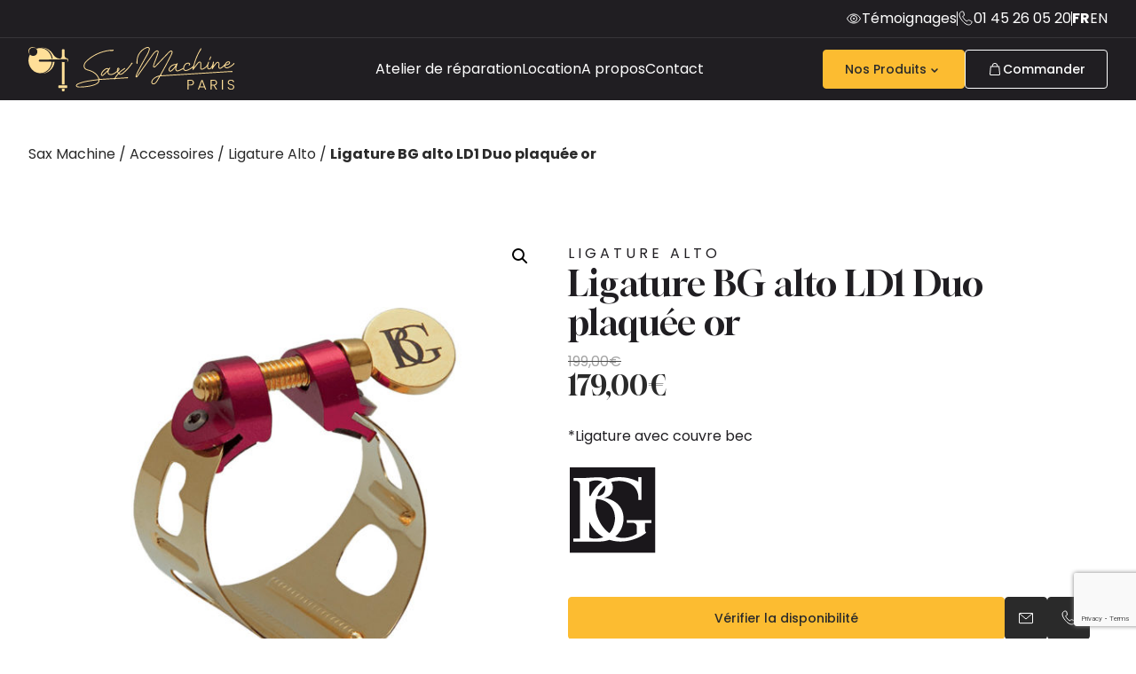

--- FILE ---
content_type: text/html; charset=UTF-8
request_url: https://saxmachineparis.com/catalogue/ligature-bg-alto-duo-or/
body_size: 20313
content:

<!DOCTYPE html>
<html lang="fr-FR" prefix="og: http://ogp.me/ns#">

<head>
    <meta charset="UTF-8">
    <meta name="viewport" content="width=device-width, initial-scale=1.0">
    <title>SaxMachine Paris - Boutique de Saxophones</title>

    <!-- Meta Description -->
    <meta name="description" content="SaxMachine Paris - Votre spécialiste du saxophone depuis 1978. Vente, location, réparation d'instruments neufs et vintage.">

    <!-- Meta Keywords -->
    <meta name="keywords" content="saxophone, saxophones, Paris, vente, location, réparation, vintage, neuf, alto, ténor, soprano, baryton, becs, accessoires, atelier">

    <!-- Open Graph Meta Tags -->
    <meta property="og:title" content="SaxMachine Paris - Boutique de Saxophones">
    <meta property="og:description" content="SaxMachine Paris - Votre spécialiste du saxophone depuis 1978. Vente, location, réparation d'instruments neufs et vintage.">
    <meta property="og:type" content="website">
    <meta property="og:url" content="https://saxmachineparis.com/catalogue/ligature-bg-alto-duo-or/">
    <meta property="og:image" content="https://saxmachineparis.com/wp-content/themes/saxmachineparis/assets/dist/img/partage-saxmachine-fondnoir.jpg">
    <meta property="og:site_name" content="SaxMachine Paris">

    <!-- Twitter Card Meta Tags -->
    <meta name="twitter:card" content="summary_large_image">
    <meta name="twitter:title" content="SaxMachine Paris - Boutique de Saxophones">
    <meta name="twitter:description" content="SaxMachine Paris - Votre spécialiste du saxophone depuis 1978. Vente, location, réparation d'instruments neufs et vintage.">
    <meta name="twitter:image" content="https://saxmachineparis.com/wp-content/themes/saxmachineparis/assets/dist/img/partage-saxmachine-fondnoir.jpg">

    <!-- Favicon -->
    <link rel="icon" type="image/x-icon" href="https://saxmachineparis.com/wp-content/themes/saxmachineparis/assets/dist/img/favicon.ico">
    <link rel="icon" type="image/png" sizes="32x32" href="https://saxmachineparis.com/wp-content/themes/saxmachineparis/assets/dist/img/favicon@2x.jpg">
    <link rel="icon" type="image/png" sizes="16x16" href="https://saxmachineparis.com/wp-content/themes/saxmachineparis/assets/dist/img/favicon.jpg">
    <link rel="apple-touch-icon" sizes="180x180" href="https://saxmachineparis.com/wp-content/themes/saxmachineparis/assets/dist/img/favicon@2x.jpg">

    <!-- Google Fonts -->
    <link rel="preconnect" href="https://fonts.googleapis.com">
    <link rel="preconnect" href="https://fonts.gstatic.com" crossorigin>
    <link href="https://fonts.googleapis.com/css2?family=Gloock:wght@400&family=Poppins:wght@300;400;500;600;700&display=swap" rel="stylesheet">

    <!-- Structured Data for SEO -->
        <script type="application/ld+json">
        {
            "@context": "https://schema.org",
            "@type": "MusicStore",
            "name": "SaxMachine Paris",
            "description": "Boutique spécialisée dans la vente, location et réparation de saxophones à Paris",
            "url": "https://saxmachineparis.com",
            "telephone": "+33-1-45-26-05-20",
            "address": {
                "@type": "PostalAddress",
                "streetAddress": "46 rue Catherine de la Rochefoucauld",
                "addressLocality": "Paris",
                "postalCode": "75009",
                "addressCountry": "Fr"
            },
            "geo": {
                "@type": "GeoCoordinates",
                "latitude": "48.8566",
                "longitude": "2.3522"
            },
            "openingHours": 'Tu-Sa 10:00-12:30',
'Tu-Sa 14:00-18:30',
            "sameAs": "a:2:{i:0;s:41:\"https:\/\/www.facebook.com\/SaxMachineParis\/\";i:1;s:42:\"https:\/\/www.instagram.com\/saxmachineparis\/\";}"        }
    </script>

    <meta name='robots' content='max-image-preview:large' />
	<style>img:is([sizes="auto" i], [sizes^="auto," i]) { contain-intrinsic-size: 3000px 1500px }</style>
	
<!-- This site is optimized with the Yoast SEO Premium plugin v10.1.2 - https://yoast.com/wordpress/plugins/seo/ -->
<meta name="description" content="BG Duo LD: Articulations précises, son centré avec une grande projection, &quot;Duo&quot; est particulièrement adaptée au jeu en orchestre ou en soliste."/>
<link rel="canonical" href="http://https%3A%2F%2Fsaxmachineparis.com%2Fcatalogue%2Fligature-bg-alto-duo-or%2F" />
<meta property="og:locale" content="fr_FR" />
<meta property="og:type" content="article" />
<meta property="og:title" content="Ligature BG alto LD1 Duo plaquée or - Atelier Sax Machine" />
<meta property="og:description" content="BG Duo LD: Articulations précises, son centré avec une grande projection, &quot;Duo&quot; est particulièrement adaptée au jeu en orchestre ou en soliste." />
<meta property="og:url" content="http://https%253A%252F%252Fsaxmachineparis.com%252Fcatalogue%252Fligature-bg-alto-duo-or%252F" />
<meta property="og:site_name" content="Atelier Sax Machine" />
<meta property="article:publisher" content="https://www.facebook.com/SaxMachineParis" />
<meta property="og:image" content="https://saxmachineparis.com/wp-content/uploads/2019/05/Ligature-bg-alto-ld1.jpg" />
<meta property="og:image:secure_url" content="https://saxmachineparis.com/wp-content/uploads/2019/05/Ligature-bg-alto-ld1.jpg" />
<meta property="og:image:width" content="900" />
<meta property="og:image:height" content="900" />
<script type='application/ld+json'>{"@context":"https://schema.org","@type":"Organization","url":"https://saxmachineparis.com/","sameAs":["https://www.facebook.com/SaxMachineParis"],"@id":"https://saxmachineparis.com/#organization","name":"SARL Sax Machine","logo":""}</script>
<!-- / Yoast SEO Premium plugin. -->

<link rel="alternate" type="application/rss+xml" title="Atelier Sax Machine &raquo; Ligature BG alto LD1 Duo plaquée or Flux des commentaires" href="https://saxmachineparis.com/catalogue/ligature-bg-alto-duo-or/feed/" />
<script type="text/javascript">
/* <![CDATA[ */
window._wpemojiSettings = {"baseUrl":"https:\/\/s.w.org\/images\/core\/emoji\/16.0.1\/72x72\/","ext":".png","svgUrl":"https:\/\/s.w.org\/images\/core\/emoji\/16.0.1\/svg\/","svgExt":".svg","source":{"concatemoji":"https:\/\/saxmachineparis.com\/wp-includes\/js\/wp-emoji-release.min.js?ver=6.8.3"}};
/*! This file is auto-generated */
!function(s,n){var o,i,e;function c(e){try{var t={supportTests:e,timestamp:(new Date).valueOf()};sessionStorage.setItem(o,JSON.stringify(t))}catch(e){}}function p(e,t,n){e.clearRect(0,0,e.canvas.width,e.canvas.height),e.fillText(t,0,0);var t=new Uint32Array(e.getImageData(0,0,e.canvas.width,e.canvas.height).data),a=(e.clearRect(0,0,e.canvas.width,e.canvas.height),e.fillText(n,0,0),new Uint32Array(e.getImageData(0,0,e.canvas.width,e.canvas.height).data));return t.every(function(e,t){return e===a[t]})}function u(e,t){e.clearRect(0,0,e.canvas.width,e.canvas.height),e.fillText(t,0,0);for(var n=e.getImageData(16,16,1,1),a=0;a<n.data.length;a++)if(0!==n.data[a])return!1;return!0}function f(e,t,n,a){switch(t){case"flag":return n(e,"\ud83c\udff3\ufe0f\u200d\u26a7\ufe0f","\ud83c\udff3\ufe0f\u200b\u26a7\ufe0f")?!1:!n(e,"\ud83c\udde8\ud83c\uddf6","\ud83c\udde8\u200b\ud83c\uddf6")&&!n(e,"\ud83c\udff4\udb40\udc67\udb40\udc62\udb40\udc65\udb40\udc6e\udb40\udc67\udb40\udc7f","\ud83c\udff4\u200b\udb40\udc67\u200b\udb40\udc62\u200b\udb40\udc65\u200b\udb40\udc6e\u200b\udb40\udc67\u200b\udb40\udc7f");case"emoji":return!a(e,"\ud83e\udedf")}return!1}function g(e,t,n,a){var r="undefined"!=typeof WorkerGlobalScope&&self instanceof WorkerGlobalScope?new OffscreenCanvas(300,150):s.createElement("canvas"),o=r.getContext("2d",{willReadFrequently:!0}),i=(o.textBaseline="top",o.font="600 32px Arial",{});return e.forEach(function(e){i[e]=t(o,e,n,a)}),i}function t(e){var t=s.createElement("script");t.src=e,t.defer=!0,s.head.appendChild(t)}"undefined"!=typeof Promise&&(o="wpEmojiSettingsSupports",i=["flag","emoji"],n.supports={everything:!0,everythingExceptFlag:!0},e=new Promise(function(e){s.addEventListener("DOMContentLoaded",e,{once:!0})}),new Promise(function(t){var n=function(){try{var e=JSON.parse(sessionStorage.getItem(o));if("object"==typeof e&&"number"==typeof e.timestamp&&(new Date).valueOf()<e.timestamp+604800&&"object"==typeof e.supportTests)return e.supportTests}catch(e){}return null}();if(!n){if("undefined"!=typeof Worker&&"undefined"!=typeof OffscreenCanvas&&"undefined"!=typeof URL&&URL.createObjectURL&&"undefined"!=typeof Blob)try{var e="postMessage("+g.toString()+"("+[JSON.stringify(i),f.toString(),p.toString(),u.toString()].join(",")+"));",a=new Blob([e],{type:"text/javascript"}),r=new Worker(URL.createObjectURL(a),{name:"wpTestEmojiSupports"});return void(r.onmessage=function(e){c(n=e.data),r.terminate(),t(n)})}catch(e){}c(n=g(i,f,p,u))}t(n)}).then(function(e){for(var t in e)n.supports[t]=e[t],n.supports.everything=n.supports.everything&&n.supports[t],"flag"!==t&&(n.supports.everythingExceptFlag=n.supports.everythingExceptFlag&&n.supports[t]);n.supports.everythingExceptFlag=n.supports.everythingExceptFlag&&!n.supports.flag,n.DOMReady=!1,n.readyCallback=function(){n.DOMReady=!0}}).then(function(){return e}).then(function(){var e;n.supports.everything||(n.readyCallback(),(e=n.source||{}).concatemoji?t(e.concatemoji):e.wpemoji&&e.twemoji&&(t(e.twemoji),t(e.wpemoji)))}))}((window,document),window._wpemojiSettings);
/* ]]> */
</script>
<style id='wp-emoji-styles-inline-css' type='text/css'>

	img.wp-smiley, img.emoji {
		display: inline !important;
		border: none !important;
		box-shadow: none !important;
		height: 1em !important;
		width: 1em !important;
		margin: 0 0.07em !important;
		vertical-align: -0.1em !important;
		background: none !important;
		padding: 0 !important;
	}
</style>
<link rel='stylesheet' id='wp-block-library-css' href='https://saxmachineparis.com/wp-includes/css/dist/block-library/style.min.css?ver=6.8.3' type='text/css' media='all' />
<style id='classic-theme-styles-inline-css' type='text/css'>
/*! This file is auto-generated */
.wp-block-button__link{color:#fff;background-color:#32373c;border-radius:9999px;box-shadow:none;text-decoration:none;padding:calc(.667em + 2px) calc(1.333em + 2px);font-size:1.125em}.wp-block-file__button{background:#32373c;color:#fff;text-decoration:none}
</style>
<style id='global-styles-inline-css' type='text/css'>
:root{--wp--preset--aspect-ratio--square: 1;--wp--preset--aspect-ratio--4-3: 4/3;--wp--preset--aspect-ratio--3-4: 3/4;--wp--preset--aspect-ratio--3-2: 3/2;--wp--preset--aspect-ratio--2-3: 2/3;--wp--preset--aspect-ratio--16-9: 16/9;--wp--preset--aspect-ratio--9-16: 9/16;--wp--preset--color--black: #000000;--wp--preset--color--cyan-bluish-gray: #abb8c3;--wp--preset--color--white: #ffffff;--wp--preset--color--pale-pink: #f78da7;--wp--preset--color--vivid-red: #cf2e2e;--wp--preset--color--luminous-vivid-orange: #ff6900;--wp--preset--color--luminous-vivid-amber: #fcb900;--wp--preset--color--light-green-cyan: #7bdcb5;--wp--preset--color--vivid-green-cyan: #00d084;--wp--preset--color--pale-cyan-blue: #8ed1fc;--wp--preset--color--vivid-cyan-blue: #0693e3;--wp--preset--color--vivid-purple: #9b51e0;--wp--preset--gradient--vivid-cyan-blue-to-vivid-purple: linear-gradient(135deg,rgba(6,147,227,1) 0%,rgb(155,81,224) 100%);--wp--preset--gradient--light-green-cyan-to-vivid-green-cyan: linear-gradient(135deg,rgb(122,220,180) 0%,rgb(0,208,130) 100%);--wp--preset--gradient--luminous-vivid-amber-to-luminous-vivid-orange: linear-gradient(135deg,rgba(252,185,0,1) 0%,rgba(255,105,0,1) 100%);--wp--preset--gradient--luminous-vivid-orange-to-vivid-red: linear-gradient(135deg,rgba(255,105,0,1) 0%,rgb(207,46,46) 100%);--wp--preset--gradient--very-light-gray-to-cyan-bluish-gray: linear-gradient(135deg,rgb(238,238,238) 0%,rgb(169,184,195) 100%);--wp--preset--gradient--cool-to-warm-spectrum: linear-gradient(135deg,rgb(74,234,220) 0%,rgb(151,120,209) 20%,rgb(207,42,186) 40%,rgb(238,44,130) 60%,rgb(251,105,98) 80%,rgb(254,248,76) 100%);--wp--preset--gradient--blush-light-purple: linear-gradient(135deg,rgb(255,206,236) 0%,rgb(152,150,240) 100%);--wp--preset--gradient--blush-bordeaux: linear-gradient(135deg,rgb(254,205,165) 0%,rgb(254,45,45) 50%,rgb(107,0,62) 100%);--wp--preset--gradient--luminous-dusk: linear-gradient(135deg,rgb(255,203,112) 0%,rgb(199,81,192) 50%,rgb(65,88,208) 100%);--wp--preset--gradient--pale-ocean: linear-gradient(135deg,rgb(255,245,203) 0%,rgb(182,227,212) 50%,rgb(51,167,181) 100%);--wp--preset--gradient--electric-grass: linear-gradient(135deg,rgb(202,248,128) 0%,rgb(113,206,126) 100%);--wp--preset--gradient--midnight: linear-gradient(135deg,rgb(2,3,129) 0%,rgb(40,116,252) 100%);--wp--preset--font-size--small: 13px;--wp--preset--font-size--medium: 20px;--wp--preset--font-size--large: 36px;--wp--preset--font-size--x-large: 42px;--wp--preset--spacing--20: 0.44rem;--wp--preset--spacing--30: 0.67rem;--wp--preset--spacing--40: 1rem;--wp--preset--spacing--50: 1.5rem;--wp--preset--spacing--60: 2.25rem;--wp--preset--spacing--70: 3.38rem;--wp--preset--spacing--80: 5.06rem;--wp--preset--shadow--natural: 6px 6px 9px rgba(0, 0, 0, 0.2);--wp--preset--shadow--deep: 12px 12px 50px rgba(0, 0, 0, 0.4);--wp--preset--shadow--sharp: 6px 6px 0px rgba(0, 0, 0, 0.2);--wp--preset--shadow--outlined: 6px 6px 0px -3px rgba(255, 255, 255, 1), 6px 6px rgba(0, 0, 0, 1);--wp--preset--shadow--crisp: 6px 6px 0px rgba(0, 0, 0, 1);}:where(.is-layout-flex){gap: 0.5em;}:where(.is-layout-grid){gap: 0.5em;}body .is-layout-flex{display: flex;}.is-layout-flex{flex-wrap: wrap;align-items: center;}.is-layout-flex > :is(*, div){margin: 0;}body .is-layout-grid{display: grid;}.is-layout-grid > :is(*, div){margin: 0;}:where(.wp-block-columns.is-layout-flex){gap: 2em;}:where(.wp-block-columns.is-layout-grid){gap: 2em;}:where(.wp-block-post-template.is-layout-flex){gap: 1.25em;}:where(.wp-block-post-template.is-layout-grid){gap: 1.25em;}.has-black-color{color: var(--wp--preset--color--black) !important;}.has-cyan-bluish-gray-color{color: var(--wp--preset--color--cyan-bluish-gray) !important;}.has-white-color{color: var(--wp--preset--color--white) !important;}.has-pale-pink-color{color: var(--wp--preset--color--pale-pink) !important;}.has-vivid-red-color{color: var(--wp--preset--color--vivid-red) !important;}.has-luminous-vivid-orange-color{color: var(--wp--preset--color--luminous-vivid-orange) !important;}.has-luminous-vivid-amber-color{color: var(--wp--preset--color--luminous-vivid-amber) !important;}.has-light-green-cyan-color{color: var(--wp--preset--color--light-green-cyan) !important;}.has-vivid-green-cyan-color{color: var(--wp--preset--color--vivid-green-cyan) !important;}.has-pale-cyan-blue-color{color: var(--wp--preset--color--pale-cyan-blue) !important;}.has-vivid-cyan-blue-color{color: var(--wp--preset--color--vivid-cyan-blue) !important;}.has-vivid-purple-color{color: var(--wp--preset--color--vivid-purple) !important;}.has-black-background-color{background-color: var(--wp--preset--color--black) !important;}.has-cyan-bluish-gray-background-color{background-color: var(--wp--preset--color--cyan-bluish-gray) !important;}.has-white-background-color{background-color: var(--wp--preset--color--white) !important;}.has-pale-pink-background-color{background-color: var(--wp--preset--color--pale-pink) !important;}.has-vivid-red-background-color{background-color: var(--wp--preset--color--vivid-red) !important;}.has-luminous-vivid-orange-background-color{background-color: var(--wp--preset--color--luminous-vivid-orange) !important;}.has-luminous-vivid-amber-background-color{background-color: var(--wp--preset--color--luminous-vivid-amber) !important;}.has-light-green-cyan-background-color{background-color: var(--wp--preset--color--light-green-cyan) !important;}.has-vivid-green-cyan-background-color{background-color: var(--wp--preset--color--vivid-green-cyan) !important;}.has-pale-cyan-blue-background-color{background-color: var(--wp--preset--color--pale-cyan-blue) !important;}.has-vivid-cyan-blue-background-color{background-color: var(--wp--preset--color--vivid-cyan-blue) !important;}.has-vivid-purple-background-color{background-color: var(--wp--preset--color--vivid-purple) !important;}.has-black-border-color{border-color: var(--wp--preset--color--black) !important;}.has-cyan-bluish-gray-border-color{border-color: var(--wp--preset--color--cyan-bluish-gray) !important;}.has-white-border-color{border-color: var(--wp--preset--color--white) !important;}.has-pale-pink-border-color{border-color: var(--wp--preset--color--pale-pink) !important;}.has-vivid-red-border-color{border-color: var(--wp--preset--color--vivid-red) !important;}.has-luminous-vivid-orange-border-color{border-color: var(--wp--preset--color--luminous-vivid-orange) !important;}.has-luminous-vivid-amber-border-color{border-color: var(--wp--preset--color--luminous-vivid-amber) !important;}.has-light-green-cyan-border-color{border-color: var(--wp--preset--color--light-green-cyan) !important;}.has-vivid-green-cyan-border-color{border-color: var(--wp--preset--color--vivid-green-cyan) !important;}.has-pale-cyan-blue-border-color{border-color: var(--wp--preset--color--pale-cyan-blue) !important;}.has-vivid-cyan-blue-border-color{border-color: var(--wp--preset--color--vivid-cyan-blue) !important;}.has-vivid-purple-border-color{border-color: var(--wp--preset--color--vivid-purple) !important;}.has-vivid-cyan-blue-to-vivid-purple-gradient-background{background: var(--wp--preset--gradient--vivid-cyan-blue-to-vivid-purple) !important;}.has-light-green-cyan-to-vivid-green-cyan-gradient-background{background: var(--wp--preset--gradient--light-green-cyan-to-vivid-green-cyan) !important;}.has-luminous-vivid-amber-to-luminous-vivid-orange-gradient-background{background: var(--wp--preset--gradient--luminous-vivid-amber-to-luminous-vivid-orange) !important;}.has-luminous-vivid-orange-to-vivid-red-gradient-background{background: var(--wp--preset--gradient--luminous-vivid-orange-to-vivid-red) !important;}.has-very-light-gray-to-cyan-bluish-gray-gradient-background{background: var(--wp--preset--gradient--very-light-gray-to-cyan-bluish-gray) !important;}.has-cool-to-warm-spectrum-gradient-background{background: var(--wp--preset--gradient--cool-to-warm-spectrum) !important;}.has-blush-light-purple-gradient-background{background: var(--wp--preset--gradient--blush-light-purple) !important;}.has-blush-bordeaux-gradient-background{background: var(--wp--preset--gradient--blush-bordeaux) !important;}.has-luminous-dusk-gradient-background{background: var(--wp--preset--gradient--luminous-dusk) !important;}.has-pale-ocean-gradient-background{background: var(--wp--preset--gradient--pale-ocean) !important;}.has-electric-grass-gradient-background{background: var(--wp--preset--gradient--electric-grass) !important;}.has-midnight-gradient-background{background: var(--wp--preset--gradient--midnight) !important;}.has-small-font-size{font-size: var(--wp--preset--font-size--small) !important;}.has-medium-font-size{font-size: var(--wp--preset--font-size--medium) !important;}.has-large-font-size{font-size: var(--wp--preset--font-size--large) !important;}.has-x-large-font-size{font-size: var(--wp--preset--font-size--x-large) !important;}
:where(.wp-block-post-template.is-layout-flex){gap: 1.25em;}:where(.wp-block-post-template.is-layout-grid){gap: 1.25em;}
:where(.wp-block-columns.is-layout-flex){gap: 2em;}:where(.wp-block-columns.is-layout-grid){gap: 2em;}
:root :where(.wp-block-pullquote){font-size: 1.5em;line-height: 1.6;}
</style>
<link rel='stylesheet' id='contact-form-7-css' href='https://saxmachineparis.com/wp-content/plugins/contact-form-7/includes/css/styles.css?ver=6.1.4' type='text/css' media='all' />
<link rel='stylesheet' id='photoswipe-css' href='https://saxmachineparis.com/wp-content/plugins/woocommerce/assets/css/photoswipe/photoswipe.min.css?ver=10.4.3' type='text/css' media='all' />
<link rel='stylesheet' id='photoswipe-default-skin-css' href='https://saxmachineparis.com/wp-content/plugins/woocommerce/assets/css/photoswipe/default-skin/default-skin.min.css?ver=10.4.3' type='text/css' media='all' />
<link rel='stylesheet' id='woocommerce-layout-css' href='https://saxmachineparis.com/wp-content/plugins/woocommerce/assets/css/woocommerce-layout.css?ver=10.4.3' type='text/css' media='all' />
<link rel='stylesheet' id='woocommerce-smallscreen-css' href='https://saxmachineparis.com/wp-content/plugins/woocommerce/assets/css/woocommerce-smallscreen.css?ver=10.4.3' type='text/css' media='only screen and (max-width: 768px)' />
<link rel='stylesheet' id='woocommerce-general-css' href='https://saxmachineparis.com/wp-content/plugins/woocommerce/assets/css/woocommerce.css?ver=10.4.3' type='text/css' media='all' />
<style id='woocommerce-inline-inline-css' type='text/css'>
.woocommerce form .form-row .required { visibility: visible; }
</style>
<link rel='stylesheet' id='wpml-legacy-horizontal-list-0-css' href='https://saxmachineparis.com/wp-content/plugins/sitepress-multilingual-cms/templates/language-switchers/legacy-list-horizontal/style.min.css?ver=1' type='text/css' media='all' />
<link rel='stylesheet' id='wpml-menu-item-0-css' href='https://saxmachineparis.com/wp-content/plugins/sitepress-multilingual-cms/templates/language-switchers/menu-item/style.min.css?ver=1' type='text/css' media='all' />
<link rel='stylesheet' id='cms-navigation-style-base-css' href='https://saxmachineparis.com/wp-content/plugins/wpml-cms-nav/res/css/cms-navigation-base.css?ver=1.5.6' type='text/css' media='screen' />
<link rel='stylesheet' id='cms-navigation-style-css' href='https://saxmachineparis.com/wp-content/plugins/wpml-cms-nav/res/css/cms-navigation.css?ver=1.5.6' type='text/css' media='screen' />
<link rel='stylesheet' id='swiper-css' href='https://saxmachineparis.com/wp-content/themes/saxmachineparis/assets/dist/css/swiper-bundle.min.css?ver=11.0.0' type='text/css' media='all' />
<link rel='stylesheet' id='theme-css' href='https://saxmachineparis.com/wp-content/themes/saxmachineparis/assets/dist/css/theme.min.css?ver=7337ud62dx8auzgq' type='text/css' media='all' />
<link rel='stylesheet' id='saxmachineparis-css' href='https://saxmachineparis.com/wp-content/themes/saxmachineparis/assets/dist/css/saxmachineparis.css?ver=7337ud62dx8auzgq' type='text/css' media='all' />
<script type="text/javascript" src="https://saxmachineparis.com/wp-includes/js/jquery/jquery.min.js?ver=3.7.1" id="jquery-core-js"></script>
<script type="text/javascript" src="https://saxmachineparis.com/wp-includes/js/jquery/jquery-migrate.min.js?ver=3.4.1" id="jquery-migrate-js"></script>
<script type="text/javascript" src="https://saxmachineparis.com/wp-content/plugins/woocommerce/assets/js/jquery-blockui/jquery.blockUI.min.js?ver=2.7.0-wc.10.4.3" id="wc-jquery-blockui-js" defer="defer" data-wp-strategy="defer"></script>
<script type="text/javascript" id="wc-add-to-cart-js-extra">
/* <![CDATA[ */
var wc_add_to_cart_params = {"ajax_url":"\/wp-admin\/admin-ajax.php","wc_ajax_url":"\/?wc-ajax=%%endpoint%%","i18n_view_cart":"Voir le panier","cart_url":"https:\/\/saxmachineparis.com\/panier\/","is_cart":"","cart_redirect_after_add":"no"};
/* ]]> */
</script>
<script type="text/javascript" src="https://saxmachineparis.com/wp-content/plugins/woocommerce/assets/js/frontend/add-to-cart.min.js?ver=10.4.3" id="wc-add-to-cart-js" defer="defer" data-wp-strategy="defer"></script>
<script type="text/javascript" src="https://saxmachineparis.com/wp-content/plugins/woocommerce/assets/js/zoom/jquery.zoom.min.js?ver=1.7.21-wc.10.4.3" id="wc-zoom-js" defer="defer" data-wp-strategy="defer"></script>
<script type="text/javascript" src="https://saxmachineparis.com/wp-content/plugins/woocommerce/assets/js/flexslider/jquery.flexslider.min.js?ver=2.7.2-wc.10.4.3" id="wc-flexslider-js" defer="defer" data-wp-strategy="defer"></script>
<script type="text/javascript" src="https://saxmachineparis.com/wp-content/plugins/woocommerce/assets/js/photoswipe/photoswipe.min.js?ver=4.1.1-wc.10.4.3" id="wc-photoswipe-js" defer="defer" data-wp-strategy="defer"></script>
<script type="text/javascript" src="https://saxmachineparis.com/wp-content/plugins/woocommerce/assets/js/photoswipe/photoswipe-ui-default.min.js?ver=4.1.1-wc.10.4.3" id="wc-photoswipe-ui-default-js" defer="defer" data-wp-strategy="defer"></script>
<script type="text/javascript" id="wc-single-product-js-extra">
/* <![CDATA[ */
var wc_single_product_params = {"i18n_required_rating_text":"Veuillez s\u00e9lectionner une note","i18n_rating_options":["1\u00a0\u00e9toile sur 5","2\u00a0\u00e9toiles sur 5","3\u00a0\u00e9toiles sur 5","4\u00a0\u00e9toiles sur 5","5\u00a0\u00e9toiles sur 5"],"i18n_product_gallery_trigger_text":"Voir la galerie d\u2019images en plein \u00e9cran","review_rating_required":"yes","flexslider":{"rtl":false,"animation":"slide","smoothHeight":true,"directionNav":false,"controlNav":"thumbnails","slideshow":false,"animationSpeed":500,"animationLoop":false,"allowOneSlide":false},"zoom_enabled":"1","zoom_options":[],"photoswipe_enabled":"1","photoswipe_options":{"shareEl":false,"closeOnScroll":false,"history":false,"hideAnimationDuration":0,"showAnimationDuration":0},"flexslider_enabled":"1"};
/* ]]> */
</script>
<script type="text/javascript" src="https://saxmachineparis.com/wp-content/plugins/woocommerce/assets/js/frontend/single-product.min.js?ver=10.4.3" id="wc-single-product-js" defer="defer" data-wp-strategy="defer"></script>
<script type="text/javascript" src="https://saxmachineparis.com/wp-content/plugins/woocommerce/assets/js/js-cookie/js.cookie.min.js?ver=2.1.4-wc.10.4.3" id="wc-js-cookie-js" defer="defer" data-wp-strategy="defer"></script>
<script type="text/javascript" id="woocommerce-js-extra">
/* <![CDATA[ */
var woocommerce_params = {"ajax_url":"\/wp-admin\/admin-ajax.php","wc_ajax_url":"\/?wc-ajax=%%endpoint%%","i18n_password_show":"Afficher le mot de passe","i18n_password_hide":"Masquer le mot de passe"};
/* ]]> */
</script>
<script type="text/javascript" src="https://saxmachineparis.com/wp-content/plugins/woocommerce/assets/js/frontend/woocommerce.min.js?ver=10.4.3" id="woocommerce-js" defer="defer" data-wp-strategy="defer"></script>
<link rel="https://api.w.org/" href="https://saxmachineparis.com/wp-json/" /><link rel="alternate" title="JSON" type="application/json" href="https://saxmachineparis.com/wp-json/wp/v2/product/7581" /><link rel="EditURI" type="application/rsd+xml" title="RSD" href="https://saxmachineparis.com/xmlrpc.php?rsd" />
<meta name="generator" content="WordPress 6.8.3" />
<meta name="generator" content="WooCommerce 10.4.3" />
<link rel='shortlink' href='https://saxmachineparis.com/?p=7581' />
<link rel="alternate" title="oEmbed (JSON)" type="application/json+oembed" href="https://saxmachineparis.com/wp-json/oembed/1.0/embed?url=https%3A%2F%2Fsaxmachineparis.com%2Fcatalogue%2Fligature-bg-alto-duo-or%2F" />
<link rel="alternate" title="oEmbed (XML)" type="text/xml+oembed" href="https://saxmachineparis.com/wp-json/oembed/1.0/embed?url=https%3A%2F%2Fsaxmachineparis.com%2Fcatalogue%2Fligature-bg-alto-duo-or%2F&#038;format=xml" />
<meta name="generator" content="WPML ver:4.8.4 stt:1,4,2;" />
<link rel="alternate" hreflang="fr" href="https://saxmachineparis.com/catalogue/ligature-bg-alto-duo-or/" />
<link rel="alternate" hreflang="en" href="https://saxmachineparis.com/en/catalogue/ligature-bg-alto-duo-or/" />
<link rel="alternate" hreflang="es" href="https://saxmachineparis.com/es/producto/ligature-bg-alto-duo-or/" />
<link rel="alternate" hreflang="x-default" href="https://saxmachineparis.com/catalogue/ligature-bg-alto-duo-or/" />
	<noscript><style>.woocommerce-product-gallery{ opacity: 1 !important; }</style></noscript>
			<style type="text/css" id="wp-custom-css">
			.lang-item.lang-es{
    display: none;
}		</style>
		
    <!-- Global site tag (gtag.js) - Google Analytics -->
    <script async src="https://www.googletagmanager.com/gtag/js?id=UA-102701628-1"></script>
    <script>
        window.dataLayer = window.dataLayer || [];
        function gtag(){dataLayer.push(arguments);}
        gtag('js', new Date());
        gtag('config', 'UA-102701628-1');
    </script>



</head>

<body class="wp-singular product-template-default single single-product postid-7581 wp-theme-saxmachineparis theme-saxmachineparis woocommerce woocommerce-page woocommerce-no-js">

    
    <!-- Header Navigation -->
<header class="header bg-grey-darker">
    <!-- Top Header Bar -->
    <div class="header__top">
        <div class="header__top-content container container--header">
            <div class="header__action">
                <a href="https://saxmachineparis.com/temoignages/" class="header__action-link">
                    <svg class="icon" width="18" height="18" viewBox="0 0 18 18" fill="none" xmlns="http://www.w3.org/2000/svg">
                        <g clip-path="url(#clip0_9358_1014)">
                            <path d="M1.56156 8.83634C4.39702 2.20568 13.8092 2.36157 16.4612 9C13.8092 15.6384 4.39701 15.7943 1.56156 9.16366L1.49043 9L1.56156 8.83634Z" stroke="white" />
                            <circle cx="9" cy="9" r="3.5" stroke="white" />
                            <circle cx="9.12967" cy="9.00003" r="0.611111" fill="white" stroke="white" />
                        </g>
                        <defs>
                            <clipPath id="clip0_9358_1014">
                                <rect width="18" height="18" fill="white" />
                            </clipPath>
                        </defs>
                    </svg>
                    <span>Témoignages</span>
                </a>
            </div>
            <div class="header__divider"></div>
            <div class="header__action">
                <a href="tel:+33145260520" class="header__action-link">
                    <svg class="icon" width="18" height="18" viewBox="0 0 18 18" fill="none" xmlns="http://www.w3.org/2000/svg">
                        <path d="M6.65302 8.46199C6.37979 8.01379 5.78979 6.93117 5.7888 6.43203C5.7888 6.29158 6.06689 6.10895 6.11702 6.07669C6.69512 5.70459 7.63415 5.7191 7.50057 5.06768C7.29752 4.05209 7.16588 2.87954 6.83218 1.901C6.66297 1.40429 6.39472 1.05284 5.82463 1.01117C3.89761 0.870052 2.40257 2.07916 2.06564 3.9117C1.58887 6.50393 3.81101 9.63844 5.43893 11.5275C7.25372 13.6347 10.4936 16.7361 13.6001 15.8421C14.82 15.4912 15.9037 14.1912 15.99 12.9428C16.0258 12.4239 15.985 12.2292 15.5334 11.9501C14.8779 11.5451 13.8435 11.1383 13.1084 10.8644C12.8526 10.7691 12.2437 10.5351 11.9971 10.568C11.4979 10.6345 11.2093 11.3871 10.9119 11.7227C10.6146 12.0584 10.3946 11.9794 10.0335 11.7803C8.76941 11.084 7.39357 9.67743 6.65302 8.46199Z" stroke="white" />
                    </svg>
                    <span>01 45 26 05 20</span>
                </a>
            </div>
            <div class="header__divider"></div>
            <nav class="wpml-language-switcher" aria-label="Language switcher">
    <ul class="wpml-switcher-list">
                                <li class="lang-item lang-fr current-language">
                <a href="https://saxmachineparis.com/catalogue/ligature-bg-alto-duo-or/"
                    hreflang="fr"
                    title="Français">
                    <span class="lang-label">fr</span>
                </a>
            </li>
                                <li class="lang-item lang-en no-translation">
                <a href="https://saxmachineparis.com/en/catalogue/ligature-bg-alto-duo-or/"
                    hreflang="en"
                    title="Anglais">
                    <span class="lang-label">en</span>
                </a>
            </li>
                                <li class="lang-item lang-es no-translation">
                <a href="https://saxmachineparis.com/es/producto/ligature-bg-alto-duo-or/"
                    hreflang="es"
                    title="Espagnol">
                    <span class="lang-label">es</span>
                </a>
            </li>
            </ul>
</nav>        </div>
    </div>

    <!-- Main Header -->
    <div class="header__main">
        <div class="header__main-content container container--header">
            <div class="header__logo">
                <a href="https://saxmachineparis.com" class="header__logo-link">
                    <img
                        src="https://saxmachineparis.com/wp-content/themes/saxmachineparis/assets/dist/img/logo.svg"
                        alt="Logo"
                        class="icon header__logo-image" />
                </a>
            </div>

            <!-- Mobile menu toggle button -->
            <button class="header__mobile-toggle" aria-label="Toggle mobile menu">
                <!-- Hamburger icon (visible by default) -->
                <svg class="header__mobile-hamburger-icon" width="24" height="24" viewBox="0 0 24 24" fill="none" xmlns="http://www.w3.org/2000/svg">
                    <path d="M2.66663 4H21.3333" stroke="white" stroke-linecap="round" />
                    <path d="M2.66663 12H21.3333" stroke="white" stroke-linecap="round" />
                    <path d="M2.66663 20H21.3333" stroke="white" stroke-linecap="round" />
                </svg>
                <!-- Close icon (hidden by default) -->
                <svg class="header__mobile-close-icon" width="24" height="24" viewBox="0 0 24 24" fill="none" xmlns="http://www.w3.org/2000/svg">
                    <path d="M3.43927 3.43846L21.0008 21" stroke="white" stroke-linecap="round" />
                    <path d="M20.561 2.99941L2.9995 20.5609" stroke="white" stroke-linecap="round" />
                </svg>
            </button>

            <!-- Mobile menu wrapper -->
            <div class="header__menu-mobile">

                <!-- Mobile menu top section -->
                <div class="header__mobile-top">
                    <div class="header__mobile-actions">
                        <a href="https://saxmachineparis.com/temoignages/" class="header__mobile-action">
                            <svg class="icon" width="18" height="18" viewBox="0 0 18 18" fill="none" xmlns="http://www.w3.org/2000/svg">
                                <g clip-path="url(#clip0_9358_1014)">
                                    <path d="M1.56156 8.83634C4.39702 2.20568 13.8092 2.36157 16.4612 9C13.8092 15.6384 4.39701 15.7943 1.56156 9.16366L1.49043 9L1.56156 8.83634Z" stroke="white" />
                                    <circle cx="9" cy="9" r="3.5" stroke="white" />
                                    <circle cx="9.12967" cy="9.00003" r="0.611111" fill="white" stroke="white" />
                                </g>
                                <defs>
                                    <clipPath id="clip0_9358_1014">
                                        <rect width="18" height="18" fill="white" />
                                    </clipPath>
                                </defs>
                            </svg>
                            <span>Témoignages</span>
                        </a>
                        <a href="tel:+33145260520" class="header__mobile-action">
                            <svg class="icon" width="18" height="18" viewBox="0 0 18 18" fill="none" xmlns="http://www.w3.org/2000/svg">
                                <path d="M6.65302 8.46199C6.37979 8.01379 5.78979 6.93117 5.7888 6.43203C5.7888 6.29158 6.06689 6.10895 6.11702 6.07669C6.69512 5.70459 7.63415 5.7191 7.50057 5.06768C7.29752 4.05209 7.16588 2.87954 6.83218 1.901C6.66297 1.40429 6.39472 1.05284 5.82463 1.01117C3.89761 0.870052 2.40257 2.07916 2.06564 3.9117C1.58887 6.50393 3.81101 9.63844 5.43893 11.5275C7.25372 13.6347 10.4936 16.7361 13.6001 15.8421C14.82 15.4912 15.9037 14.1912 15.99 12.9428C16.0258 12.4239 15.985 12.2292 15.5334 11.9501C14.8779 11.5451 13.8435 11.1383 13.1084 10.8644C12.8526 10.7691 12.2437 10.5351 11.9971 10.568C11.4979 10.6345 11.2093 11.3871 10.9119 11.7227C10.6146 12.0584 10.3946 11.9794 10.0335 11.7803C8.76941 11.084 7.39357 9.67743 6.65302 8.46199Z" stroke="white" />
                            </svg>
                            <span>01 45 26 05 20</span>
                        </a>
                        <div class="header__mobile-language">
                            <nav class="wpml-language-switcher" aria-label="Language switcher">
    <ul class="wpml-switcher-list">
                                <li class="lang-item lang-fr current-language">
                <a href="https://saxmachineparis.com/catalogue/ligature-bg-alto-duo-or/"
                    hreflang="fr"
                    title="Français">
                    <span class="lang-label">fr</span>
                </a>
            </li>
                                <li class="lang-item lang-en no-translation">
                <a href="https://saxmachineparis.com/en/catalogue/ligature-bg-alto-duo-or/"
                    hreflang="en"
                    title="Anglais">
                    <span class="lang-label">en</span>
                </a>
            </li>
                                <li class="lang-item lang-es no-translation">
                <a href="https://saxmachineparis.com/es/producto/ligature-bg-alto-duo-or/"
                    hreflang="es"
                    title="Espagnol">
                    <span class="lang-label">es</span>
                </a>
            </li>
            </ul>
</nav>                        </div>
                    </div>
                </div>

                <nav class="header__nav"><ul id="menu-main-menu" class="header__nav-list"><li id="menu-item-43251" class="menu-item menu-item-type-post_type menu-item-object-page menu-item-43251"><a href="https://saxmachineparis.com/atelier-de-reparation/">Atelier de réparation</a></li>
<li id="menu-item-43250" class="menu-item menu-item-type-post_type menu-item-object-page menu-item-43250"><a href="https://saxmachineparis.com/location/">Location</a></li>
<li id="menu-item-43249" class="menu-item menu-item-type-post_type menu-item-object-page menu-item-43249"><a href="https://saxmachineparis.com/a-propos/">A propos</a></li>
<li id="menu-item-43248" class="menu-item menu-item-type-post_type menu-item-object-page menu-item-43248"><a href="https://saxmachineparis.com/contact/">Contact</a></li>
</ul></nav>
                <div class="header__buttons">
                    <div class="header__dropdown">
                        <button class="button button-orange header__dropdown-toggle">
                            Nos Produits                            <svg
                                class="icon header__dropdown-arrow"
                                width="18"
                                height="18"
                                viewBox="0 0 18 18"
                                fill="none">
                                <path
                                    d="M6 9L9 12L12 9"
                                    stroke="currentColor"
                                    stroke-width="1.5"
                                    stroke-linecap="round"
                                    stroke-linejoin="round" />
                            </svg>
                        </button>
                        <!-- Dropdown Menu -->
                        <div class="header__dropdown-menu">
                            <div class="header__dropdown-header">
                                <button class="header__dropdown-back" aria-label="Back to main menu">
                                    <svg width="24" height="24" viewBox="0 0 24 24" fill="none" xmlns="http://www.w3.org/2000/svg">
                                        <path d="M17.4546 21.8182L6.54547 12.4909L17.4546 2.18182" stroke="white" stroke-linecap="round" stroke-linejoin="round" />
                                    </svg>
                                </button>
                                <p class="header__dropdown-title-main text-bold">Nos produits</p>
                                <!-- <button class="header__dropdown-close" aria-label="Close menu">
                      <svg width="24" height="24" viewBox="0 0 24 24" fill="none" xmlns="http://www.w3.org/2000/svg">
                        <path d="M17.4546 21.8182L6.54547 12.4909L17.4546 2.18182" stroke="white" stroke-linecap="round" stroke-linejoin="round"/>
                      </svg>
                    </button> -->
                            </div>
                            <div class="header__dropdown-content">
                                <div class="header__dropdown-section">
                                    <p class="header__dropdown-title h4">Saxophones neufs</p>
                                    <nav class="header__dropdown-links"><ul id="menu-saxophone-neuf" class="header__dropdown-link"><li id="menu-item-43343" class="menu-item menu-item-type-taxonomy menu-item-object-product_cat menu-item-43343"><a href="https://saxmachineparis.com/categories/saxophones-neufs/">Tout</a></li>
<li id="menu-item-43317" class="menu-item menu-item-type-taxonomy menu-item-object-product_cat menu-item-43317"><a href="https://saxmachineparis.com/categories/saxophones-neufs/saxophone-digital/">Digital</a></li>
<li id="menu-item-43318" class="menu-item menu-item-type-taxonomy menu-item-object-product_cat menu-item-43318"><a href="https://saxmachineparis.com/categories/saxophones-neufs/sopranino/">Sopranino</a></li>
<li id="menu-item-43302" class="menu-item menu-item-type-taxonomy menu-item-object-product_cat menu-item-43302"><a href="https://saxmachineparis.com/categories/saxophones-neufs/soprano/">Soprano</a></li>
<li id="menu-item-43300" class="menu-item menu-item-type-taxonomy menu-item-object-product_cat menu-item-43300"><a href="https://saxmachineparis.com/categories/saxophones-neufs/alto/">Alto</a></li>
<li id="menu-item-43301" class="menu-item menu-item-type-taxonomy menu-item-object-product_cat menu-item-43301"><a href="https://saxmachineparis.com/categories/saxophones-neufs/tenor/">Ténor</a></li>
<li id="menu-item-43303" class="menu-item menu-item-type-taxonomy menu-item-object-product_cat menu-item-43303"><a href="https://saxmachineparis.com/categories/saxophones-neufs/baryton/">Baryton</a></li>
<li id="menu-item-43319" class="menu-item menu-item-type-taxonomy menu-item-object-product_cat menu-item-43319"><a href="https://saxmachineparis.com/categories/saxophones-neufs/saxophone-basse/">Basse</a></li>
</ul></nav>                                </div>
                                <div class="header__dropdown-section">
                                    <p class="header__dropdown-title h4">Saxophones vintage</p>
                                    <nav class="header__dropdown-links"><ul id="menu-saxophone-vintage" class="header__dropdown-link"><li id="menu-item-43304" class="menu-item menu-item-type-taxonomy menu-item-object-product_cat menu-item-43304"><a href="https://saxmachineparis.com/categories/saxophones-vintages/">Tout</a></li>
<li id="menu-item-43357" class="menu-item menu-item-type-taxonomy menu-item-object-product_cat menu-item-43357"><a href="https://saxmachineparis.com/categories/saxophones-vintages/sopranos-vintage/">Soprano</a></li>
<li id="menu-item-43488" class="menu-item menu-item-type-taxonomy menu-item-object-product_cat menu-item-43488"><a href="https://saxmachineparis.com/categories/saxophones-vintages/altos-vintage/">Alto</a></li>
<li id="menu-item-43358" class="menu-item menu-item-type-taxonomy menu-item-object-product_cat menu-item-43358"><a href="https://saxmachineparis.com/categories/saxophones-vintages/tenors-vintage/">Tenor</a></li>
<li id="menu-item-43355" class="menu-item menu-item-type-taxonomy menu-item-object-product_cat menu-item-43355"><a href="https://saxmachineparis.com/categories/saxophones-vintages/barytons-vintage/">Baryton</a></li>
<li id="menu-item-43630" class="menu-item menu-item-type-taxonomy menu-item-object-product_cat menu-item-43630"><a href="https://saxmachineparis.com/categories/saxophones-vintages/sopraninos-ut-basses-vintage/">Autres vintage</a></li>
</ul></nav>                                </div>
                                <div class="header__dropdown-section">
                                    <p class="header__dropdown-title h4">Becs</p>
                                    <nav class="header__dropdown-links"><ul id="menu-bec" class="header__dropdown-link"><li id="menu-item-43344" class="menu-item menu-item-type-taxonomy menu-item-object-product_cat menu-item-43344"><a href="https://saxmachineparis.com/categories/becs/">Tout</a></li>
<li id="menu-item-43847" class="menu-item menu-item-type-taxonomy menu-item-object-product_cat menu-item-43847"><a href="https://saxmachineparis.com/categories/becs/bec-soprano/">Soprano</a></li>
<li id="menu-item-43845" class="menu-item menu-item-type-taxonomy menu-item-object-product_cat menu-item-43845"><a href="https://saxmachineparis.com/categories/becs/bec-alto/">Alto</a></li>
<li id="menu-item-43848" class="menu-item menu-item-type-taxonomy menu-item-object-product_cat menu-item-43848"><a href="https://saxmachineparis.com/categories/becs/bec-tenor/">Ténor</a></li>
<li id="menu-item-43846" class="menu-item menu-item-type-taxonomy menu-item-object-product_cat menu-item-43846"><a href="https://saxmachineparis.com/categories/becs/bec-baryton/">Baryton</a></li>
</ul></nav>                                </div>
                                <div class="header__dropdown-section">
                                    <p class="header__dropdown-title h4">Accessoires</p>
                                    <nav class="header__dropdown-links"><ul id="menu-accessoires" class="header__dropdown-link"><li id="menu-item-43345" class="menu-item menu-item-type-taxonomy menu-item-object-product_cat current-product-ancestor menu-item-43345"><a href="https://saxmachineparis.com/categories/accessoires/">Tout</a></li>
<li id="menu-item-43346" class="menu-item menu-item-type-taxonomy menu-item-object-product_cat menu-item-43346"><a href="https://saxmachineparis.com/categories/accessoires/ligature-soprano/">Ligature Soprano</a></li>
<li id="menu-item-43311" class="menu-item menu-item-type-taxonomy menu-item-object-product_cat current-product-ancestor current-menu-parent current-product-parent menu-item-43311"><a href="https://saxmachineparis.com/categories/accessoires/ligature-alto/">Ligature Alto</a></li>
<li id="menu-item-43316" class="menu-item menu-item-type-taxonomy menu-item-object-product_cat menu-item-43316"><a href="https://saxmachineparis.com/categories/accessoires/ligature-tenor/">Ligature Ténor</a></li>
<li id="menu-item-43312" class="menu-item menu-item-type-taxonomy menu-item-object-product_cat menu-item-43312"><a href="https://saxmachineparis.com/categories/accessoires/ligature-baryton/">Ligature Baryton</a></li>
<li id="menu-item-43310" class="menu-item menu-item-type-taxonomy menu-item-object-product_cat menu-item-43310"><a href="https://saxmachineparis.com/categories/accessoires/etui/">Etuis</a></li>
</ul></nav>                                </div>
                            </div>
                        </div>
                    </div>
                    <a class="header__buttons-contact button button-white-outlined" href="https://saxmachineparis.com/commander/">
                        <svg width="18" height="18" viewBox="0 0 18 18" fill="none" xmlns="http://www.w3.org/2000/svg">
                            <path d="M9 1.99487C10.8224 1.99493 12.3006 3.47226 12.3008 5.29468V5.46362H13.667C13.9242 5.46362 14.1399 5.6588 14.165 5.91479L14.9912 14.3562C15.0771 15.2379 14.384 16.0017 13.498 16.0017H4.50293C3.61713 16.0016 2.92391 15.2378 3.00977 14.3562L3.83594 5.91479L3.85449 5.82202C3.91602 5.61321 4.10896 5.46369 4.33398 5.46362H5.7002V5.29468C5.70034 3.47231 7.17763 1.99502 9 1.99487ZM4.00586 14.4539C3.97765 14.7474 4.20796 15.0016 4.50293 15.0017H13.498C13.7931 15.0017 14.0243 14.7474 13.9961 14.4539L13.2139 6.46362H4.78711L4.00586 14.4539ZM9 2.99487C7.72992 2.99502 6.70034 4.0246 6.7002 5.29468V5.46362H11.3008V5.29468C11.3006 4.02454 10.2702 2.99493 9 2.99487Z" fill="white" />
                        </svg>
                        <span>Commander</span>
                    </a>
                </div>
            </div>
        </div>
    </div>
</header>    <main class="bg-white">
        <div id="product-7581" class="product type-product post-7581 status-publish first instock product_cat-ligature-alto product_tag-ligature-bg has-post-thumbnail sale taxable shipping-taxable purchasable product-type-simple">

            <section class="page-product__header">
                <div class="container">
                                                                <div class="breadcrumb breadcrumb--black">
                                                <a href="https://saxmachineparis.com" class="breadcrumb__link">Sax Machine</a>
                                                /
                                        <a href="https://saxmachineparis.com/categories/accessoires/" class="breadcrumb__link">Accessoires</a>
                                                /
                                        <a href="https://saxmachineparis.com/categories/accessoires/ligature-alto/" class="breadcrumb__link">Ligature Alto</a>
                                                /
                                        <span class="breadcrumb__current">Ligature BG alto LD1 Duo plaquée or</span>
                        </div>
                    </div>
            </section>

            <section class="page-product__content">

                <div class="container">
                    
                    <div class="page-product__details">
                                                <div class="page-product__images">
                                                            
	<span class="onsale">Promo !</span>
	<div class="woocommerce-product-gallery woocommerce-product-gallery--with-images woocommerce-product-gallery--columns-4 images" data-columns="4" style="opacity: 0; transition: opacity .25s ease-in-out;">
	<div class="woocommerce-product-gallery__wrapper">
		<div data-thumb="https://saxmachineparis.com/wp-content/uploads/2019/05/Ligature-bg-alto-ld1-100x100.jpg" data-thumb-alt="Ligature BG alto LD1 Duo plaquée or" data-thumb-srcset="https://saxmachineparis.com/wp-content/uploads/2019/05/Ligature-bg-alto-ld1-100x100.jpg 100w, https://saxmachineparis.com/wp-content/uploads/2019/05/Ligature-bg-alto-ld1-300x300.jpg 300w, https://saxmachineparis.com/wp-content/uploads/2019/05/Ligature-bg-alto-ld1-600x600.jpg 600w, https://saxmachineparis.com/wp-content/uploads/2019/05/Ligature-bg-alto-ld1-250x250.jpg 250w, https://saxmachineparis.com/wp-content/uploads/2019/05/Ligature-bg-alto-ld1-768x768.jpg 768w, https://saxmachineparis.com/wp-content/uploads/2019/05/Ligature-bg-alto-ld1.jpg 900w"  data-thumb-sizes="(max-width: 100px) 100vw, 100px" class="woocommerce-product-gallery__image"><a href="https://saxmachineparis.com/wp-content/uploads/2019/05/Ligature-bg-alto-ld1.jpg"><img width="600" height="600" src="https://saxmachineparis.com/wp-content/uploads/2019/05/Ligature-bg-alto-ld1-600x600.jpg" class="wp-post-image" alt="Ligature BG alto LD1 Duo plaquée or" data-caption="" data-src="https://saxmachineparis.com/wp-content/uploads/2019/05/Ligature-bg-alto-ld1.jpg" data-large_image="https://saxmachineparis.com/wp-content/uploads/2019/05/Ligature-bg-alto-ld1.jpg" data-large_image_width="900" data-large_image_height="900" decoding="async" fetchpriority="high" srcset="https://saxmachineparis.com/wp-content/uploads/2019/05/Ligature-bg-alto-ld1-600x600.jpg 600w, https://saxmachineparis.com/wp-content/uploads/2019/05/Ligature-bg-alto-ld1-300x300.jpg 300w, https://saxmachineparis.com/wp-content/uploads/2019/05/Ligature-bg-alto-ld1-100x100.jpg 100w, https://saxmachineparis.com/wp-content/uploads/2019/05/Ligature-bg-alto-ld1-250x250.jpg 250w, https://saxmachineparis.com/wp-content/uploads/2019/05/Ligature-bg-alto-ld1-768x768.jpg 768w, https://saxmachineparis.com/wp-content/uploads/2019/05/Ligature-bg-alto-ld1.jpg 900w" sizes="(max-width: 600px) 100vw, 600px" /></a></div>	</div>
</div>
                                <button class="thumb thumb-prev">
                                    <svg width="18" height="18" viewBox="0 0 18 18" fill="none" xmlns="http://www.w3.org/2000/svg">
                                        <path d="M13.0908 16.3635L4.909 9.36807L13.0908 1.63625" stroke="white" stroke-linecap="round" stroke-linejoin="round" />
                                    </svg>
                                </button>
                                <button class="thumb thumb-next">
                                    <svg width="18" height="18" viewBox="0 0 18 18" fill="none" xmlns="http://www.w3.org/2000/svg">
                                        <path d="M5.625 2.25L12.375 8.6625L5.625 15.75" stroke="white" stroke-linecap="round" stroke-linejoin="round" />
                                    </svg>
                                </button>
                                                    </div>
                        <div class="page-product__info">
                            <p class="title-small">Ligature Alto</p>
                            <h1 class="h3-bigger">
                                Ligature BG alto LD1 Duo plaquée or                            </h1>
                            <div class="page-product__price">
                                <p class="price"><del aria-hidden="true"><span class="woocommerce-Price-amount amount"><bdi>199,00<span class="woocommerce-Price-currencySymbol">&euro;</span></bdi></span></del> <span class="screen-reader-text">Le prix initial était : 199,00&euro;.</span><ins aria-hidden="true"><span class="woocommerce-Price-amount amount"><bdi>179,00<span class="woocommerce-Price-currencySymbol">&euro;</span></bdi></span></ins><span class="screen-reader-text">Le prix actuel est : 179,00&euro;.</span></p>
                            </div>
                                                                                                                                                <div class="page-product__excerpt-wrapper">
                                    <div class="page-product__excerpt-content">
                                        <div class="woocommerce-product-details__short-description">
	<p class="conditionnement">*Ligature avec couvre bec</p>
<p><img src="https://saxmachineparis.com/wp-content/uploads/2019/05/logo-bg-france.png" alt="logo BG France" width="100" height="100" class="alignnone size-full wp-image-7495" /></p>
</div>
                                                                                <div class="page-product__excerpt-fade"></div>
                                    </div>
                                    <a href="#" class="page-product__excerpt-toggle" aria-expanded="false">
                                        Voir plus                                    </a>
                                </div>
                                                        <div class="page-product__action-buttons">
                                <a class="button button-orange button-check-availability" href="https://saxmachineparis.com/commander/" aria-label="Vérifier la disponibilité de ce produit">
                                    <span>Vérifier la disponibilité</span>
                                </a>
                                <a class="button button-black button-contact" href="mailto:saxmachineparis@gmail.com" aria-label="Envoyer un email à SaxMachine Paris">
                                    <svg width="18" height="18" viewBox="0 0 18 18" fill="none" xmlns="http://www.w3.org/2000/svg" aria-hidden="true">
                                        <rect x="1.5" y="3.49951" width="15" height="11.1537" rx="0.5" stroke="white" />
                                        <path d="M2 3.99951L9 9.99951L16.5 3.49951" stroke="white" />
                                    </svg>
                                    <span class="sr-only">Envoyer un email</span>
                                </a>
                                <a class="button button-black button-contact" href="tel:+33145260520" aria-label="Appeler SaxMachine Paris au 01 45 26 05 20">
                                    <svg width="18" height="18" viewBox="0 0 18 18" fill="none" xmlns="http://www.w3.org/2000/svg" aria-hidden="true">
                                        <path d="M6.65302 8.4615C6.37979 8.0133 5.78979 6.93069 5.7888 6.43154C5.7888 6.29109 6.06689 6.10846 6.11702 6.0762C6.69512 5.7041 7.63415 5.71861 7.50057 5.06719C7.29752 4.0516 7.16588 2.87905 6.83218 1.90051C6.66297 1.4038 6.39472 1.05236 5.82463 1.01068C3.89761 0.869564 2.40257 2.07867 2.06564 3.91121C1.58887 6.50344 3.81101 9.63795 5.43893 11.527C7.25372 13.6343 10.4936 16.7356 13.6001 15.8416C14.82 15.4907 15.9037 14.1907 15.99 12.9423C16.0258 12.4234 15.985 12.2287 15.5334 11.9497C14.8779 11.5446 13.8435 11.1378 13.1084 10.8639C12.8526 10.7686 12.2437 10.5346 11.9971 10.5675C11.4979 10.634 11.2093 11.3867 10.9119 11.7223C10.6146 12.0579 10.3946 11.9789 10.0335 11.7798C8.76941 11.0835 7.39357 9.67695 6.65302 8.4615Z" stroke="white" />
                                    </svg>
                                    <span class="sr-only">Appeler par téléphone</span>
                                </a>
                            </div>
                            <div class="page-product__additional-info">
                                <div class="page-product__info-item">
                                    <svg width="32" height="32" viewBox="0 0 32 32" fill="none" xmlns="http://www.w3.org/2000/svg">
                                        <path d="M8.75586 4.70801L8.41279 4.34427L8.41279 4.34427L8.75586 4.70801ZM23.2451 4.70703L23.5882 4.34328L23.5882 4.34327L23.2451 4.70703ZM23.7803 21.833L24.1469 22.173L24.1469 22.1729L23.7803 21.833ZM16 30.2246L15.6333 30.5645C15.7279 30.6666 15.8608 30.7246 16 30.7246C16.1391 30.7246 16.272 30.6666 16.3667 30.5646L16 30.2246ZM8.21973 21.8311L7.85302 22.1709L7.85303 22.171L8.21973 21.8311ZM16 8.88867L16 8.38867L16 8.38867L16 8.88867ZM12.4443 12.4443L11.9443 12.4443L11.9443 12.4444L12.4443 12.4443ZM16 15.999L16 16.499L16 16.499L16 15.999ZM19.5557 12.4443L20.0557 12.4444L20.0557 12.4443L19.5557 12.4443ZM8.75586 4.70801L9.09893 5.07174C13.0488 1.34633 18.952 1.34578 22.9021 5.07079L23.2451 4.70703L23.5882 4.34327C19.2528 0.254889 12.7479 0.255554 8.41279 4.34427L8.75586 4.70801ZM23.2451 4.70703L22.9021 5.07078C27.4476 9.35774 27.6853 16.8855 23.4136 21.4931L23.7803 21.833L24.1469 22.1729C28.7889 17.166 28.5362 9.00984 23.5882 4.34328L23.2451 4.70703ZM23.7803 21.833L23.4136 21.4931L15.6333 29.8847L16 30.2246L16.3667 30.5646L24.1469 22.173L23.7803 21.833ZM16 30.2246L16.3667 29.8847L8.58642 21.4912L8.21973 21.8311L7.85303 22.171L15.6333 30.5645L16 30.2246ZM8.21973 21.8311L8.58643 21.4912C4.31591 16.8837 4.55415 9.35829 9.09893 5.07174L8.75586 4.70801L8.41279 4.34427C3.46561 9.01035 3.21226 17.1641 7.85302 22.1709L8.21973 21.8311ZM16 8.88867L16 8.38867C13.7602 8.38867 11.9443 10.2045 11.9443 12.4443L12.4443 12.4443L12.9443 12.4443C12.9443 10.7568 14.3125 9.38867 16 9.38867L16 8.88867ZM12.4443 12.4443L11.9443 12.4444C11.9446 14.6841 13.7604 16.499 16 16.499L16 15.999L16 15.499C14.3125 15.499 12.9445 14.1315 12.9443 12.4443L12.4443 12.4443ZM16 15.999L16 16.499C18.2395 16.499 20.0554 14.6841 20.0557 12.4444L19.5557 12.4443L19.0557 12.4443C19.0555 14.1315 17.6875 15.499 16 15.499L16 15.999ZM19.5557 12.4443L20.0557 12.4443C20.0557 10.2045 18.2398 8.38871 16 8.38867L16 8.88867L16 9.38867C17.6875 9.3887 19.0557 10.7568 19.0557 12.4443L19.5557 12.4443Z" fill="#2D2832" />
                                    </svg>
                                    <span>Retrait disponible dans la boutique sur RDV</span>
                                </div>
                                <div class="page-product__info-item">
                                    <svg width="32" height="32" viewBox="0 0 32 32" fill="none" xmlns="http://www.w3.org/2000/svg">
                                        <path d="M9.56014 7.5973L5.13477 2.27612L30.8573 4.93671M9.56014 7.5973L30.8573 4.93671M9.56014 7.5973L6.5177 17.5745M30.8573 4.93671L20.347 20.5677L15.645 15.2465M30.8573 4.93671L12.0494 11.2556M12.0494 11.2556L6.5177 17.5745M12.0494 11.2556L15.645 15.2465M6.5177 17.5745L15.645 15.2465" stroke="#2D2832" />
                                        <path d="M15.8219 29.6094C15.8219 29.6094 14.1115 29.2304 12.2954 28.5231M6.90946 17.4412C5.17326 17.6227 1.75662 20.2633 2.2692 24.3408C2.70859 27.8361 6.41809 29.2536 9.10537 29.2536C10.1541 29.2536 11.2753 29.0657 12.2954 28.5231M12.2954 28.5231C10.2941 27.7436 8.56456 26.585 8.1135 24.7865C7.66245 22.9879 8.92717 20.732 11.079 20.3474C12.8316 20.0342 14.3408 20.802 15.1579 22.3838C16.1488 24.302 14.753 27.2156 12.2954 28.5231Z" stroke="#2D2832" stroke-linecap="round" />
                                    </svg>
                                    <span>Livraison sous 2 à 3 jours après demande</span>
                                </div>
                                <div class="page-product__social-share">
                                    <span>Partager sur les réseaux :</span>
                                    <div class="page-product__social-icons">
                                        <a href="https://www.instagram.com/saxmachineparis/" class="page-product__social-icon" aria-label="Instagram" target="_blank" rel="noopener noreferrer">
                                            <svg viewBox="0 0 18 18" xmlns="http://www.w3.org/2000/svg">
                                                <path d="M9 0C13.9706 0 18 4.02944 18 9C18 13.9706 13.9706 18 9 18C4.02944 18 0 13.9706 0 9C0 4.02944 4.02944 0 9 0ZM9.02344 2.8418C7.35134 2.8418 7.14121 2.84906 6.48438 2.87793C5.83048 2.90681 5.38075 3.01272 4.99121 3.16406C4.5773 3.32045 4.20642 3.56173 3.89844 3.87695C3.58574 4.18488 3.3425 4.55786 3.18848 4.9668C3.03697 5.35893 2.93118 5.80676 2.90234 6.46094C2.87106 7.11987 2.86426 7.32943 2.86426 9.00098C2.86426 10.6728 2.87156 10.8825 2.90039 11.5391C2.92926 12.1933 3.03497 12.6434 3.18652 13.0332C3.34291 13.447 3.58567 13.818 3.89844 14.126C4.20639 14.4387 4.57933 14.682 4.98828 14.8359C5.38041 14.9875 5.82799 15.0933 6.48242 15.1221C7.1391 15.151 7.34854 15.1582 9.02051 15.1582C10.6924 15.1582 10.902 15.151 11.5586 15.1221C12.2128 15.0932 12.6631 14.9875 13.0527 14.8359C13.4621 14.6777 13.8342 14.4353 14.1445 14.125C14.4548 13.8147 14.6962 13.4425 14.8545 13.0332C15.0059 12.6411 15.1128 12.1934 15.1416 11.5391C15.1705 10.8826 15.1777 10.6728 15.1777 9.00098C15.1777 7.32909 15.1753 7.11967 15.1465 6.46289C15.1176 5.80852 15.011 5.35859 14.8594 4.96875C14.703 4.55509 14.4625 4.18486 14.1475 3.87695C13.8395 3.56419 13.4666 3.32092 13.0576 3.16699C12.6656 3.01542 12.2179 2.90968 11.5635 2.88086C10.9044 2.84954 10.695 2.8418 9.02344 2.8418ZM9.02734 3.96094C10.673 3.96094 10.8684 3.9682 11.5156 3.99707C12.117 4.02359 12.4417 4.12478 12.6582 4.20898C12.9251 4.30753 13.168 4.4636 13.3652 4.66797C13.5697 4.86768 13.7265 5.10887 13.8252 5.37598C13.9094 5.59251 14.0106 5.91976 14.0371 6.51855C14.066 7.16795 14.0732 7.36292 14.0732 9.00586C14.0732 10.649 14.066 10.8417 14.0371 11.4912C14.0106 12.0924 13.9094 12.4173 13.8252 12.6338C13.6183 13.1702 13.1927 13.5967 12.6562 13.8037C12.4397 13.8879 12.1118 13.9883 11.5127 14.0146C10.8634 14.0436 10.6683 14.0508 9.02539 14.0508C7.38252 14.0508 7.18501 14.0436 6.53809 14.0146C5.93661 13.9883 5.61106 13.8879 5.39453 13.8037C5.12762 13.705 4.88474 13.5482 4.6875 13.3438C4.48304 13.1441 4.32622 12.9037 4.22754 12.6367C4.14335 12.4202 4.04302 12.0929 4.0166 11.4941C3.98763 10.8445 3.98047 10.6491 3.98047 9.00586C3.98047 7.3629 3.98764 7.16551 4.0166 6.51855C4.04297 5.91757 4.14337 5.59251 4.22754 5.37598C4.32623 5.10887 4.48347 4.8653 4.69043 4.66797C4.88997 4.46361 5.13048 4.30751 5.39746 4.20898C5.61398 4.12478 5.94109 4.02356 6.54004 3.99707C7.18958 3.9682 7.3846 3.96094 9.02734 3.96094ZM9.02344 5.83789C7.27688 5.83789 5.8595 7.25435 5.85938 9.00098C5.85938 10.7477 7.2768 12.165 9.02344 12.165C10.7699 12.1648 12.1865 10.7476 12.1865 9.00098C12.1864 7.2545 10.7698 5.83813 9.02344 5.83789ZM9.02344 6.94922C10.1564 6.94947 11.0751 7.86801 11.0752 9.00098C11.0752 10.1341 10.1564 11.0535 9.02344 11.0537C7.89031 11.0537 6.9707 10.1342 6.9707 9.00098C6.97083 7.86785 7.89041 6.94922 9.02344 6.94922ZM12.3115 4.97363C11.9039 4.9738 11.5735 5.30427 11.5732 5.71191C11.5732 6.11971 11.9038 6.45102 12.3115 6.45117C12.7195 6.45117 13.0508 6.11981 13.0508 5.71191C13.0506 5.30414 12.7193 4.97363 12.3115 4.97363Z" />
                                            </svg>
                                        </a>
                                        <a href="https://www.facebook.com/SaxMachineParis/" class="page-product__social-icon" aria-label="Facebook" target="_blank" rel="noopener noreferrer">
                                            <svg viewBox="0 0 18 18" xmlns="http://www.w3.org/2000/svg">
                                                <path d="M8.98125 0.0375977C4.0211 0.0375977 0 4.0755 0 9.0564C0 13.5237 3.23792 17.2233 7.48336 17.9398V10.938H5.31682V8.41831H7.48336V6.56041C7.48336 4.40472 8.79451 3.22999 10.7098 3.22999C11.6271 3.22999 12.4154 3.29863 12.6443 3.32886V5.58213L11.3159 5.58278C10.2745 5.58278 10.0737 6.07961 10.0737 6.80893V8.41702H12.5586L12.2345 10.9367H10.0737V18C14.5174 17.4569 17.9624 13.663 17.9624 9.05382C17.9624 4.0755 13.9413 0.0375977 8.98125 0.0375977Z" />
                                            </svg>
                                        </a>
                                    </div>
                                </div>
                            </div>
                        </div>
                    </div>



                    <div class="page-product__description">
                        <div class="page-product__tabs" role="tablist" aria-label="Informations produit">
                                                                                            <button class="page-product__tab page-product__tab--active"
                                    role="tab"
                                    aria-selected="true"
                                    aria-controls="description-panel"
                                    id="description-tab"
                                    onclick="switchTab('description')">
                                    Description                                </button>
                                                                    <button class="page-product__tab"
                                        role="tab"
                                        aria-selected="false"
                                        aria-controls="technical-panel"
                                        id="technical-tab"
                                        onclick="switchTab('technical')">
                                        Informations techniques                                    </button>
                                                                                    </div>

                        <div class="page-product__tab-content">
                                                                                            <div id="description-panel"
                                    class="page-product__tab-panel page-product__tab-panel--active"
                                    role="tabpanel"
                                    aria-labelledby="description-tab">
                                    <div class="product-name-description">Ligature BG alto LD1 Duo plaquée or</div>
<p>Homogène dans tous les registres, avec des articulations précises et son centré avec une grande projection, cette ligature métal « Duo » est particulièrement adaptée au jeu en orchestre ou en soliste. Avec un minimum de points de contacts, cette ligature flottante favorise l’émission du son. Le plaquage Or apporte plus de rondeur et de douceur. S’adapte aux becs ébonites saxophone Alto</p>
                                </div>
                                                                    <div id="technical-panel"
                                        class="page-product__tab-panel"
                                        role="tabpanel"
                                        aria-labelledby="technical-tab"
                                        style="display: none;">

                                        <h4>Spécifications techniques</h4>
                                        <div class="page-product__technical-specs">
                                                                                            <div class="page-product__spec-item">
                                                    <strong>Ligature pour saxophone</strong> Alto                                                </div>
                                                                                            <div class="page-product__spec-item">
                                                    <strong>Ligature pour bec</strong> Bec ébonite                                                </div>
                                                                                            <div class="page-product__spec-item">
                                                    <strong>Marque</strong> BG                                                </div>
                                                                                            <div class="page-product__spec-item">
                                                    <strong>Ligature en</strong> Métal                                                </div>
                                                                                    </div>
                                    </div>
                                                                                    </div>
                    </div>

                </div>
            </section>

            

                            <section  class="page-product__related">
                    <div class="container">
                        <div class="page-product__related-products">
                            <div class="page-product__related-header">
                                <h2 class="h3">Les autres produits que vous pourriez aimer</h2>
                                <a class="button button-black-outlined" href="https://saxmachineparis.com/categories/accessoires/ligature-alto/">Voir tout</a>
                            </div>
                                    <div class="products-slider swiper">
            <div class="swiper-wrapper products-slider__wrapper">
                                    <div class="swiper-slide">
                            <a class="product-card" href="https://saxmachineparis.com/catalogue/ligature-bg-alto-tradition-vernie/">
        <div class="product-card__image">
            <img src="https://saxmachineparis.com/wp-content/uploads/2019/05/Ligature-bg-alto-l10.jpg" alt="Ligature BG alto L10 Tradition vernie or" loading="lazy">
        </div>
        <div class="product-card__info">
            <p class="product-card__title text-bold">Ligature BG alto L10 Tradition vernie or</p>
            <p class="product-card__price">112.50€ TTC</p>
            <span class="product-card__button button button-black-outlined">Découvrir</span>
        </div>
    </a>
                        </div>
                                    <div class="swiper-slide">
                            <a class="product-card" href="https://saxmachineparis.com/catalogue/ligature-bg-alto-tradition-or/">
        <div class="product-card__image">
            <img src="https://saxmachineparis.com/wp-content/uploads/2019/05/Ligature-bg-alto-l11.jpg" alt="Ligature BG alto L11 Tradition plaquée or" loading="lazy">
        </div>
        <div class="product-card__info">
            <p class="product-card__title text-bold">Ligature BG alto L11 Tradition plaquée or</p>
            <p class="product-card__price">173.00€ TTC</p>
            <span class="product-card__button button button-black-outlined">Découvrir</span>
        </div>
    </a>
                        </div>
                            </div>

                            <div class="swiper-button-prev products-slider__nav-arrow products-slider__nav-arrow--prev" aria-label="Précédent">
                    <svg width="24" height="24" viewBox="0 0 24 24" fill="none">
                        <path d="M15 18L9 12L15 6" stroke="currentColor" stroke-width="2" stroke-linecap="round" stroke-linejoin="round" />
                    </svg>
                </div>
                <div class="swiper-button-next products-slider__nav-arrow products-slider__nav-arrow--next" aria-label="Suivant">
                    <svg width="24" height="24" viewBox="0 0 24 24" fill="none">
                        <path d="M9 18L15 12L9 6" stroke="currentColor" stroke-width="2" stroke-linecap="round" stroke-linejoin="round" />
                    </svg>
                </div>
                    </div>
                            </div>
                    </div>
                </section>
            
                            <section  class="page-product__related">
                    <div class="container">
                        <div class="page-product__related-products">
                            <div class="page-product__related-header">
                                <h2 class="h3">Des produits similaires</h2>
                                <a class="button button-black-outlined" href="https://saxmachineparis.com/categories/accessoires/ligature-alto/">Voir tout</a>
                            </div>
                                    <div class="products-slider swiper">
            <div class="swiper-wrapper products-slider__wrapper">
                                    <div class="swiper-slide">
                            <a class="product-card" href="https://saxmachineparis.com/catalogue/ligature-bg-alto-duo-vernie/">
        <div class="product-card__image">
            <img src="https://saxmachineparis.com/wp-content/uploads/2019/05/Ligature-bg-alto-ld0.jpg" alt="Ligature BG alto LD0 Duo vernie or" loading="lazy">
        </div>
        <div class="product-card__info">
            <p class="product-card__title text-bold">Ligature BG alto LD0 Duo vernie or</p>
            <p class="product-card__price">125.00€ TTC</p>
            <span class="product-card__button button button-black-outlined">Découvrir</span>
        </div>
    </a>
                        </div>
                                    <div class="swiper-slide">
                            <a class="product-card" href="https://saxmachineparis.com/catalogue/ligature-bg-alto-duo-argent/">
        <div class="product-card__image">
            <img src="https://saxmachineparis.com/wp-content/uploads/2019/05/Ligature-bg-alto-ld.jpg" alt="Ligature BG alto LD Duo plaquée argent" loading="lazy">
        </div>
        <div class="product-card__info">
            <p class="product-card__title text-bold">Ligature BG alto LD Duo plaquée argent</p>
            <p class="product-card__price">113.50€ TTC</p>
            <span class="product-card__button button button-black-outlined">Découvrir</span>
        </div>
    </a>
                        </div>
                                    <div class="swiper-slide">
                            <a class="product-card" href="https://saxmachineparis.com/catalogue/ligature-bg-alto-tradition-or-rose/">
        <div class="product-card__image">
            <img src="https://saxmachineparis.com/wp-content/uploads/2019/05/Ligature-bg-alto-l19.jpg" alt="Ligature BG alto L19 Tradition plaquée or rose" loading="lazy">
        </div>
        <div class="product-card__info">
            <p class="product-card__title text-bold">Ligature BG alto L19 Tradition plaquée or rose</p>
            <p class="product-card__price">125.00€ TTC</p>
            <span class="product-card__button button button-black-outlined">Découvrir</span>
        </div>
    </a>
                        </div>
                                    <div class="swiper-slide">
                            <a class="product-card" href="https://saxmachineparis.com/catalogue/ligature-bg-alto-tradition-or/">
        <div class="product-card__image">
            <img src="https://saxmachineparis.com/wp-content/uploads/2019/05/Ligature-bg-alto-l11.jpg" alt="Ligature BG alto L11 Tradition plaquée or" loading="lazy">
        </div>
        <div class="product-card__info">
            <p class="product-card__title text-bold">Ligature BG alto L11 Tradition plaquée or</p>
            <p class="product-card__price">173.00€ TTC</p>
            <span class="product-card__button button button-black-outlined">Découvrir</span>
        </div>
    </a>
                        </div>
                            </div>

                            <div class="swiper-button-prev products-slider__nav-arrow products-slider__nav-arrow--prev" aria-label="Précédent">
                    <svg width="24" height="24" viewBox="0 0 24 24" fill="none">
                        <path d="M15 18L9 12L15 6" stroke="currentColor" stroke-width="2" stroke-linecap="round" stroke-linejoin="round" />
                    </svg>
                </div>
                <div class="swiper-button-next products-slider__nav-arrow products-slider__nav-arrow--next" aria-label="Suivant">
                    <svg width="24" height="24" viewBox="0 0 24 24" fill="none">
                        <path d="M9 18L15 12L9 6" stroke="currentColor" stroke-width="2" stroke-linecap="round" stroke-linejoin="round" />
                    </svg>
                </div>
                    </div>
                            </div>
                    </div>
                </section>
                    </div>

    </main>


        <section class="kpis-block bg-orange-dark">
    <div class="kpis-block__container container">
        <div class="kpis-block__grid">
            <div class="kpis-block__item">
                <div class="kpis-block__icon">
                    <img
                        src="https://saxmachineparis.com/wp-content/themes/saxmachineparis/assets/dist/img/kpi-pin.svg"
                        alt=""
                        class="icon"
                        width="18"
                        height="18" />
                </div>
                <div class="kpis-block__content text-white">
                    <span class="kpis-block__number text-bold">N°1 des ventes de Saxo</span>
                    <span class="kpis-block__label">En France</span>
                </div>
            </div>
            <div class="kpis-block__item">
                <div class="kpis-block__icon">
                    <img
                        src="https://saxmachineparis.com/wp-content/themes/saxmachineparis/assets/dist/img/kpi-stars.svg"
                        alt=""
                        class="icon"
                        width="18"
                        height="18" />
                </div>
                <div class="kpis-block__content text-white">
                    <span class="kpis-block__number text-bold">Savoir-Faire & Qualité</span>
                    <span class="kpis-block__label">Depuis 1978</span>
                </div>
            </div>
            <div class="kpis-block__item">
                <div class="kpis-block__icon">
                    <img
                        src="https://saxmachineparis.com/wp-content/themes/saxmachineparis/assets/dist/img/kpi-gift.svg"
                        alt=""
                        class="icon"
                        width="18"
                        height="18" />
                </div>
                <div class="kpis-block__content text-white">
                    <span class="kpis-block__number text-bold">Garantie</span>
                    <span class="kpis-block__label">Durée de 2 ans</span>
                </div>
            </div>
            <div class="kpis-block__item">
                <div class="kpis-block__icon">
                    <img
                        src="https://saxmachineparis.com/wp-content/themes/saxmachineparis/assets/dist/img/kpi-pay.svg"
                        alt=""
                        class="icon"
                        width="18"
                        height="18" />
                </div>
                <div class="kpis-block__content text-white">
                    <span class="kpis-block__number text-bold">Paiement en boutique</span>
                    <span class="kpis-block__label">Par Carte Bancaire, Espèces</span>
                </div>
            </div>
        </div>
    </div>
</section>        <!-- Footer -->
<footer class="footer bg-grey-darker">
	<div class="footer__container container">
		<div class="footer__content">
			<!-- Logo and Description -->
			<div class="footer__brand">
				<div class="footer__logo">
					<a href="https://saxmachineparis.com" class="logo-link">
						<img
							src="https://saxmachineparis.com/wp-content/themes/saxmachineparis/assets/dist/img/logo.svg"
							alt="Logo"
							class="icon" />
					</a>
				</div>
				<p class="footer__description">
					Sax Machine est une boutique-atelier à Paris, entièrement dédiée au saxophone depuis 1978. Vente, location, réparation et accessoires : une référence pour les passionnés, du débutant au professionnel.				</p>
				<div class="footer__social">
					<span class="footer__social-label text-bold">Suivez-nous sur :</span>
					<div class="footer__social-icons">
						<a href="https://www.instagram.com/saxmachineparis/" class="footer__social-link a-no-underlined" aria-label="Instagram" target="_blank" rel="noopener noreferrer">
							<svg viewBox="0 0 18 18" xmlns="http://www.w3.org/2000/svg">
								<path d="M9 0C13.9706 0 18 4.02944 18 9C18 13.9706 13.9706 18 9 18C4.02944 18 0 13.9706 0 9C0 4.02944 4.02944 0 9 0ZM9.02344 2.8418C7.35134 2.8418 7.14121 2.84906 6.48438 2.87793C5.83048 2.90681 5.38075 3.01272 4.99121 3.16406C4.5773 3.32045 4.20642 3.56173 3.89844 3.87695C3.58574 4.18488 3.3425 4.55786 3.18848 4.9668C3.03697 5.35893 2.93118 5.80676 2.90234 6.46094C2.87106 7.11987 2.86426 7.32943 2.86426 9.00098C2.86426 10.6728 2.87156 10.8825 2.90039 11.5391C2.92926 12.1933 3.03497 12.6434 3.18652 13.0332C3.34291 13.447 3.58567 13.818 3.89844 14.126C4.20639 14.4387 4.57933 14.682 4.98828 14.8359C5.38041 14.9875 5.82799 15.0933 6.48242 15.1221C7.1391 15.151 7.34854 15.1582 9.02051 15.1582C10.6924 15.1582 10.902 15.151 11.5586 15.1221C12.2128 15.0932 12.6631 14.9875 13.0527 14.8359C13.4621 14.6777 13.8342 14.4353 14.1445 14.125C14.4548 13.8147 14.6962 13.4425 14.8545 13.0332C15.0059 12.6411 15.1128 12.1934 15.1416 11.5391C15.1705 10.8826 15.1777 10.6728 15.1777 9.00098C15.1777 7.32909 15.1753 7.11967 15.1465 6.46289C15.1176 5.80852 15.011 5.35859 14.8594 4.96875C14.703 4.55509 14.4625 4.18486 14.1475 3.87695C13.8395 3.56419 13.4666 3.32092 13.0576 3.16699C12.6656 3.01542 12.2179 2.90968 11.5635 2.88086C10.9044 2.84954 10.695 2.8418 9.02344 2.8418ZM9.02734 3.96094C10.673 3.96094 10.8684 3.9682 11.5156 3.99707C12.117 4.02359 12.4417 4.12478 12.6582 4.20898C12.9251 4.30753 13.168 4.4636 13.3652 4.66797C13.5697 4.86768 13.7265 5.10887 13.8252 5.37598C13.9094 5.59251 14.0106 5.91976 14.0371 6.51855C14.066 7.16795 14.0732 7.36292 14.0732 9.00586C14.0732 10.649 14.066 10.8417 14.0371 11.4912C14.0106 12.0924 13.9094 12.4173 13.8252 12.6338C13.6183 13.1702 13.1927 13.5967 12.6562 13.8037C12.4397 13.8879 12.1118 13.9883 11.5127 14.0146C10.8634 14.0436 10.6683 14.0508 9.02539 14.0508C7.38252 14.0508 7.18501 14.0436 6.53809 14.0146C5.93661 13.9883 5.61106 13.8879 5.39453 13.8037C5.12762 13.705 4.88474 13.5482 4.6875 13.3438C4.48304 13.1441 4.32622 12.9037 4.22754 12.6367C4.14335 12.4202 4.04302 12.0929 4.0166 11.4941C3.98763 10.8445 3.98047 10.6491 3.98047 9.00586C3.98047 7.3629 3.98764 7.16551 4.0166 6.51855C4.04297 5.91757 4.14337 5.59251 4.22754 5.37598C4.32623 5.10887 4.48347 4.8653 4.69043 4.66797C4.88997 4.46361 5.13048 4.30751 5.39746 4.20898C5.61398 4.12478 5.94109 4.02356 6.54004 3.99707C7.18958 3.9682 7.3846 3.96094 9.02734 3.96094ZM9.02344 5.83789C7.27688 5.83789 5.8595 7.25435 5.85938 9.00098C5.85938 10.7477 7.2768 12.165 9.02344 12.165C10.7699 12.1648 12.1865 10.7476 12.1865 9.00098C12.1864 7.2545 10.7698 5.83813 9.02344 5.83789ZM9.02344 6.94922C10.1564 6.94947 11.0751 7.86801 11.0752 9.00098C11.0752 10.1341 10.1564 11.0535 9.02344 11.0537C7.89031 11.0537 6.9707 10.1342 6.9707 9.00098C6.97083 7.86785 7.89041 6.94922 9.02344 6.94922ZM12.3115 4.97363C11.9039 4.9738 11.5735 5.30427 11.5732 5.71191C11.5732 6.11971 11.9038 6.45102 12.3115 6.45117C12.7195 6.45117 13.0508 6.11981 13.0508 5.71191C13.0506 5.30414 12.7193 4.97363 12.3115 4.97363Z" />
							</svg>

						</a>
						<a href="https://www.facebook.com/SaxMachineParis/" class="footer__social-link a-no-underlined" aria-label="Facebook" target="_blank" rel="noopener noreferrer">
							<svg viewBox="0 0 18 18" xmlns="http://www.w3.org/2000/svg">
								<path d="M8.98125 0.0375977C4.0211 0.0375977 0 4.0755 0 9.0564C0 13.5237 3.23792 17.2233 7.48336 17.9398V10.938H5.31682V8.41831H7.48336V6.56041C7.48336 4.40472 8.79451 3.22999 10.7098 3.22999C11.6271 3.22999 12.4154 3.29863 12.6443 3.32886V5.58213L11.3159 5.58278C10.2745 5.58278 10.0737 6.07961 10.0737 6.80893V8.41702H12.5586L12.2345 10.9367H10.0737V18C14.5174 17.4569 17.9624 13.663 17.9624 9.05382C17.9624 4.0755 13.9413 0.0375977 8.98125 0.0375977Z" />
							</svg>
						</a>
					</div>
				</div>
			</div>

			<!-- Saxophones Column -->
			<div class="footer__col">
				<h4 class="footer__col-title">Nos saxophones</h4>
				<nav class="footer__nav"><ul id="menu-footer-menu-1" class="footer__links"><li id="menu-item-43782" class="menu-item menu-item-type-taxonomy menu-item-object-product_cat menu-item-43782"><a href="https://saxmachineparis.com/categories/saxophones-neufs/alto/">Saxophones alto</a></li>
<li id="menu-item-43785" class="menu-item menu-item-type-taxonomy menu-item-object-product_cat menu-item-43785"><a href="https://saxmachineparis.com/categories/saxophones-neufs/tenor/">Saxophones ténor</a></li>
<li id="menu-item-43787" class="menu-item menu-item-type-taxonomy menu-item-object-product_cat menu-item-43787"><a href="https://saxmachineparis.com/categories/saxophones-neufs/soprano/">Saxophones soprano</a></li>
<li id="menu-item-43783" class="menu-item menu-item-type-taxonomy menu-item-object-product_cat menu-item-43783"><a href="https://saxmachineparis.com/categories/saxophones-neufs/baryton/">Saxophones baryton</a></li>
<li id="menu-item-43786" class="menu-item menu-item-type-taxonomy menu-item-object-product_cat menu-item-43786"><a href="https://saxmachineparis.com/categories/saxophones-vintages/">Saxophones d&rsquo;occasion</a></li>
</ul></nav>			</div>

			<!-- Services Column -->
			<div class="footer__col">
				<h4 class="footer__col-title">Nos services</h4>
				<nav class="footer__nav"><ul id="menu-footer-menu-2" class="footer__links"><li id="menu-item-43638" class="menu-item menu-item-type-post_type menu-item-object-page menu-item-43638"><a href="https://saxmachineparis.com/atelier-de-reparation/">Atelier de réparation</a></li>
<li id="menu-item-43640" class="menu-item menu-item-type-post_type menu-item-object-page menu-item-43640"><a href="https://saxmachineparis.com/location/">Location de saxophone</a></li>
<li id="menu-item-43639" class="menu-item menu-item-type-post_type menu-item-object-page menu-item-43639"><a href="https://saxmachineparis.com/commander/">Passer une commande</a></li>
<li id="menu-item-43637" class="menu-item menu-item-type-post_type menu-item-object-page menu-item-43637"><a href="https://saxmachineparis.com/a-propos/">Nous connaitre</a></li>
</ul></nav>			</div>

			<!-- Contact Info Column -->
			<div class="footer__col footer__col--contact bg-grey-dark">
				<h4 class="footer__col-title">Info pratiques</h4>
				<div class="footer__contact-info">
					<div class="footer__contact-item">
						<svg width="18" height="18" viewBox="0 0 18 18" fill="none" xmlns="http://www.w3.org/2000/svg">
							<path d="M9.93945 4.91037L9.93952 8.82117L14.409 8.82117" stroke="white" stroke-linecap="round" />
							<path d="M5.17969 12.6928C6.38952 14.269 8.27375 15.2822 10.3903 15.2822C14.041 15.2822 17.0004 12.268 17.0004 8.54967C17.0004 4.83139 14.041 1.81712 10.3903 1.81712C8.27375 1.81712 6.38952 2.83035 5.17969 4.40657" stroke="white" stroke-linecap="round" />
							<path d="M6.4695 6H2" stroke="white" stroke-linecap="round" />
							<path d="M6.4695 10H2" stroke="white" stroke-linecap="round" />
							<path d="M6.58688 8H1" stroke="white" stroke-linecap="round" />
						</svg>
						<div class="footer__contact-details">
							<span class="footer__contact-label">Du mardi au samedi</span>
							<span class="footer__contact-value">De 10h à 12h30 - 14h à 18h30</span>
						</div>
					</div>

					<div class="footer__contact-item">
						<svg width="18" height="18" viewBox="0 0 18 18" fill="none" xmlns="http://www.w3.org/2000/svg">
							<path d="M4.92538 2.64575L4.58232 2.28201L4.5823 2.28203L4.92538 2.64575ZM13.0758 2.64575L13.4188 2.282L13.4188 2.28199L13.0758 2.64575ZM13.3775 12.2786L13.7442 12.6185L13.7442 12.6185L13.3775 12.2786ZM9.00058 16.9993L8.63386 17.3391C8.72847 17.4412 8.86134 17.4992 9.00053 17.4993C9.13971 17.4993 9.2726 17.4413 9.36723 17.3392L9.00058 16.9993ZM4.6246 12.2776L4.99133 11.9377L4.9913 11.9377L4.6246 12.2776ZM9.00058 4.99731V4.49731H9.00055L9.00058 4.99731ZM9.00058 8.99731L9.00055 9.49731H9.00058V8.99731ZM4.92538 2.64575L5.26845 3.00949C7.40595 0.993458 10.5951 0.993592 12.7327 3.00951L13.0758 2.64575L13.4188 2.28199C10.8959 -0.097188 7.10512 -0.0974299 4.58232 2.28201L4.92538 2.64575ZM13.0758 2.64575L12.7327 3.0095C15.2016 5.3379 15.3325 9.43429 13.0109 11.9386L13.3775 12.2786L13.7442 12.6185C16.4362 9.71463 16.29 4.98988 13.4188 2.282L13.0758 2.64575ZM13.3775 12.2786L13.0109 11.9386L8.63393 16.6593L9.00058 16.9993L9.36723 17.3392L13.7442 12.6185L13.3775 12.2786ZM9.00058 16.9993L9.3673 16.6594L4.99133 11.9377L4.6246 12.2776L4.25788 12.6175L8.63386 17.3391L9.00058 16.9993ZM4.6246 12.2776L4.9913 11.9377C2.67007 9.43341 2.80027 5.33764 5.26847 3.00947L4.92538 2.64575L4.5823 2.28203C1.71164 4.98983 1.56653 9.71388 4.2579 12.6175L4.6246 12.2776ZM9.00058 4.99731L9.00055 4.49731C7.61995 4.49739 6.50058 5.61661 6.50058 6.99731H7.00058H7.50058C7.50058 6.16895 8.17219 5.49736 9.00061 5.49731L9.00058 4.99731ZM7.00058 6.99731H6.50058C6.50058 8.37801 7.61995 9.49723 9.00055 9.49731L9.00058 8.99731L9.00061 8.49731C8.17219 8.49726 7.50058 7.82567 7.50058 6.99731H7.00058ZM9.00058 8.99731V9.49731C10.3813 9.49731 11.5006 8.37802 11.5006 6.99731H11.0006H10.5006C10.5006 7.82574 9.82901 8.49731 9.00058 8.49731V8.99731ZM11.0006 6.99731H11.5006C11.5006 5.6166 10.3813 4.49731 9.00058 4.49731V4.99731V5.49731C9.82901 5.49731 10.5006 6.16888 10.5006 6.99731H11.0006Z" fill="white" />
						</svg>
						<div class="footer__contact-details">
							<span class="footer__contact-value">46 rue Catherine de la Rochefoucauld</span>
							<span class="footer__contact-value">75009 Paris, France</span>
						</div>
					</div>

					<div class="footer__contact-item">
						<svg width="18" height="18" viewBox="0 0 18 18" fill="none" xmlns="http://www.w3.org/2000/svg">
							<path d="M6.65302 8.46199C6.37979 8.01379 5.78979 6.93117 5.7888 6.43203C5.7888 6.29158 6.06689 6.10895 6.11702 6.07669C6.69512 5.70459 7.63415 5.7191 7.50057 5.06768C7.29752 4.05209 7.16588 2.87954 6.83218 1.901C6.66297 1.40429 6.39472 1.05284 5.82463 1.01117C3.89761 0.870052 2.40257 2.07916 2.06564 3.9117C1.58887 6.50393 3.81101 9.63844 5.43893 11.5275C7.25372 13.6347 10.4936 16.7361 13.6001 15.8421C14.82 15.4912 15.9037 14.1912 15.99 12.9428C16.0258 12.4239 15.985 12.2292 15.5334 11.9501C14.8779 11.5451 13.8435 11.1383 13.1084 10.8644C12.8526 10.7691 12.2437 10.5351 11.9971 10.568C11.4979 10.6345 11.2093 11.3871 10.9119 11.7227C10.6146 12.0584 10.3946 11.9794 10.0335 11.7803C8.76941 11.084 7.39357 9.67743 6.65302 8.46199Z" stroke="white" />
						</svg>
						<div class="footer__contact-details">
							<a href="tel:+33145260520" class="footer__contact-value">01 45 26 05 20</a>
						</div>
					</div>

					<div class="footer__contact-item">
						<svg width="18" height="18" viewBox="0 0 18 18" fill="none" xmlns="http://www.w3.org/2000/svg">
							<rect x="1.5" y="3.5" width="15" height="11.1537" rx="0.5" stroke="white" />
							<path d="M2 4L9 10L16.5 3.5" stroke="white" />
						</svg>
						<div class="footer__contact-details">
							<a href="mailto:saxmachineparis@gmail.com" class="footer__contact-value">saxmachineparis@gmail.com</a>
						</div>
					</div>
				</div>

			</div>
		</div>

		<!-- Footer Bottom -->
		<div class="footer__bottom">
			<div class="footer__bottom-content">
				<nav class="footer__nav"><ul id="menu-footer-bottom" class="footer__legal"><li id="menu-item-43641" class="menu-item menu-item-type-post_type menu-item-object-page menu-item-43641"><a href="https://saxmachineparis.com/contact/">Contact</a></li>
</ul></nav>				<div class="footer__copyright">
					<span>Copyright © désigné avec ❤️ par MGDG</span>
				</div>
			</div>
		</div>
	</div>
</footer>
        <script type="speculationrules">
{"prefetch":[{"source":"document","where":{"and":[{"href_matches":"\/*"},{"not":{"href_matches":["\/wp-*.php","\/wp-admin\/*","\/wp-content\/uploads\/*","\/wp-content\/*","\/wp-content\/plugins\/*","\/wp-content\/themes\/saxmachineparis\/*","\/*\\?(.+)"]}},{"not":{"selector_matches":"a[rel~=\"nofollow\"]"}},{"not":{"selector_matches":".no-prefetch, .no-prefetch a"}}]},"eagerness":"conservative"}]}
</script>

<div id="photoswipe-fullscreen-dialog" class="pswp" tabindex="-1" role="dialog" aria-modal="true" aria-hidden="true" aria-label="Image plein écran">
	<div class="pswp__bg"></div>
	<div class="pswp__scroll-wrap">
		<div class="pswp__container">
			<div class="pswp__item"></div>
			<div class="pswp__item"></div>
			<div class="pswp__item"></div>
		</div>
		<div class="pswp__ui pswp__ui--hidden">
			<div class="pswp__top-bar">
				<div class="pswp__counter"></div>
				<button class="pswp__button pswp__button--zoom" aria-label="Zoomer/Dézoomer"></button>
				<button class="pswp__button pswp__button--fs" aria-label="Basculer en plein écran"></button>
				<button class="pswp__button pswp__button--share" aria-label="Partagez"></button>
				<button class="pswp__button pswp__button--close" aria-label="Fermer (Echap)"></button>
				<div class="pswp__preloader">
					<div class="pswp__preloader__icn">
						<div class="pswp__preloader__cut">
							<div class="pswp__preloader__donut"></div>
						</div>
					</div>
				</div>
			</div>
			<div class="pswp__share-modal pswp__share-modal--hidden pswp__single-tap">
				<div class="pswp__share-tooltip"></div>
			</div>
			<button class="pswp__button pswp__button--arrow--left" aria-label="Précédent (flèche  gauche)"></button>
			<button class="pswp__button pswp__button--arrow--right" aria-label="Suivant (flèche droite)"></button>
			<div class="pswp__caption">
				<div class="pswp__caption__center"></div>
			</div>
		</div>
	</div>
</div>
	<script type='text/javascript'>
		(function () {
			var c = document.body.className;
			c = c.replace(/woocommerce-no-js/, 'woocommerce-js');
			document.body.className = c;
		})();
	</script>
	<link rel='stylesheet' id='wc-blocks-style-css' href='https://saxmachineparis.com/wp-content/plugins/woocommerce/assets/client/blocks/wc-blocks.css?ver=wc-10.4.3' type='text/css' media='all' />
<script type="text/javascript" src="https://saxmachineparis.com/wp-includes/js/dist/hooks.min.js?ver=4d63a3d491d11ffd8ac6" id="wp-hooks-js"></script>
<script type="text/javascript" src="https://saxmachineparis.com/wp-includes/js/dist/i18n.min.js?ver=5e580eb46a90c2b997e6" id="wp-i18n-js"></script>
<script type="text/javascript" id="wp-i18n-js-after">
/* <![CDATA[ */
wp.i18n.setLocaleData( { 'text direction\u0004ltr': [ 'ltr' ] } );
/* ]]> */
</script>
<script type="text/javascript" src="https://saxmachineparis.com/wp-content/plugins/contact-form-7/includes/swv/js/index.js?ver=6.1.4" id="swv-js"></script>
<script type="text/javascript" id="contact-form-7-js-translations">
/* <![CDATA[ */
( function( domain, translations ) {
	var localeData = translations.locale_data[ domain ] || translations.locale_data.messages;
	localeData[""].domain = domain;
	wp.i18n.setLocaleData( localeData, domain );
} )( "contact-form-7", {"translation-revision-date":"2025-02-06 12:02:14+0000","generator":"GlotPress\/4.0.3","domain":"messages","locale_data":{"messages":{"":{"domain":"messages","plural-forms":"nplurals=2; plural=n > 1;","lang":"fr"},"This contact form is placed in the wrong place.":["Ce formulaire de contact est plac\u00e9 dans un mauvais endroit."],"Error:":["Erreur\u00a0:"]}},"comment":{"reference":"includes\/js\/index.js"}} );
/* ]]> */
</script>
<script type="text/javascript" id="contact-form-7-js-before">
/* <![CDATA[ */
var wpcf7 = {
    "api": {
        "root": "https:\/\/saxmachineparis.com\/wp-json\/",
        "namespace": "contact-form-7\/v1"
    }
};
/* ]]> */
</script>
<script type="text/javascript" src="https://saxmachineparis.com/wp-content/plugins/contact-form-7/includes/js/index.js?ver=6.1.4" id="contact-form-7-js"></script>
<script type="text/javascript" src="https://saxmachineparis.com/wp-content/themes/saxmachineparis/assets/dist/js/swiper-bundle.min.js?ver=11.0.0" id="swiper-js"></script>
<script type="text/javascript" id="theme-js-extra">
/* <![CDATA[ */
var AJAX_URL = {"url":"https:\/\/saxmachineparis.com\/wp-admin\/admin-ajax.php","nonce":"169972bdcb"};
/* ]]> */
</script>
<script type="text/javascript" src="https://saxmachineparis.com/wp-content/themes/saxmachineparis/assets/dist/js/theme.min.js?ver=7337ud62dx8auzgq" id="theme-js"></script>
<script type="text/javascript" id="cart-widget-js-extra">
/* <![CDATA[ */
var actions = {"is_lang_switched":"0","force_reset":"0"};
/* ]]> */
</script>
<script type="text/javascript" src="https://saxmachineparis.com/wp-content/plugins/woocommerce-multilingual/res/js/cart_widget.min.js?ver=5.5.3.1" id="cart-widget-js" defer="defer" data-wp-strategy="defer"></script>
<script type="text/javascript" src="https://saxmachineparis.com/wp-content/plugins/woocommerce/assets/js/sourcebuster/sourcebuster.min.js?ver=10.4.3" id="sourcebuster-js-js"></script>
<script type="text/javascript" id="wc-order-attribution-js-extra">
/* <![CDATA[ */
var wc_order_attribution = {"params":{"lifetime":1.0e-5,"session":30,"base64":false,"ajaxurl":"https:\/\/saxmachineparis.com\/wp-admin\/admin-ajax.php","prefix":"wc_order_attribution_","allowTracking":true},"fields":{"source_type":"current.typ","referrer":"current_add.rf","utm_campaign":"current.cmp","utm_source":"current.src","utm_medium":"current.mdm","utm_content":"current.cnt","utm_id":"current.id","utm_term":"current.trm","utm_source_platform":"current.plt","utm_creative_format":"current.fmt","utm_marketing_tactic":"current.tct","session_entry":"current_add.ep","session_start_time":"current_add.fd","session_pages":"session.pgs","session_count":"udata.vst","user_agent":"udata.uag"}};
/* ]]> */
</script>
<script type="text/javascript" src="https://saxmachineparis.com/wp-content/plugins/woocommerce/assets/js/frontend/order-attribution.min.js?ver=10.4.3" id="wc-order-attribution-js"></script>
<script type="text/javascript" src="https://www.google.com/recaptcha/api.js?render=6Lfg01odAAAAAHVrvayhYyHnZqXWMjkpbTv31fyk&amp;ver=3.0" id="google-recaptcha-js"></script>
<script type="text/javascript" src="https://saxmachineparis.com/wp-includes/js/dist/vendor/wp-polyfill.min.js?ver=3.15.0" id="wp-polyfill-js"></script>
<script type="text/javascript" id="wpcf7-recaptcha-js-before">
/* <![CDATA[ */
var wpcf7_recaptcha = {
    "sitekey": "6Lfg01odAAAAAHVrvayhYyHnZqXWMjkpbTv31fyk",
    "actions": {
        "homepage": "homepage",
        "contactform": "contactform"
    }
};
/* ]]> */
</script>
<script type="text/javascript" src="https://saxmachineparis.com/wp-content/plugins/contact-form-7/modules/recaptcha/index.js?ver=6.1.4" id="wpcf7-recaptcha-js"></script>
	</body>
</html>

--- FILE ---
content_type: text/html; charset=utf-8
request_url: https://www.google.com/recaptcha/api2/anchor?ar=1&k=6Lfg01odAAAAAHVrvayhYyHnZqXWMjkpbTv31fyk&co=aHR0cHM6Ly9zYXhtYWNoaW5lcGFyaXMuY29tOjQ0Mw..&hl=en&v=PoyoqOPhxBO7pBk68S4YbpHZ&size=invisible&anchor-ms=20000&execute-ms=30000&cb=qxc7z7cnqc9u
body_size: 48666
content:
<!DOCTYPE HTML><html dir="ltr" lang="en"><head><meta http-equiv="Content-Type" content="text/html; charset=UTF-8">
<meta http-equiv="X-UA-Compatible" content="IE=edge">
<title>reCAPTCHA</title>
<style type="text/css">
/* cyrillic-ext */
@font-face {
  font-family: 'Roboto';
  font-style: normal;
  font-weight: 400;
  font-stretch: 100%;
  src: url(//fonts.gstatic.com/s/roboto/v48/KFO7CnqEu92Fr1ME7kSn66aGLdTylUAMa3GUBHMdazTgWw.woff2) format('woff2');
  unicode-range: U+0460-052F, U+1C80-1C8A, U+20B4, U+2DE0-2DFF, U+A640-A69F, U+FE2E-FE2F;
}
/* cyrillic */
@font-face {
  font-family: 'Roboto';
  font-style: normal;
  font-weight: 400;
  font-stretch: 100%;
  src: url(//fonts.gstatic.com/s/roboto/v48/KFO7CnqEu92Fr1ME7kSn66aGLdTylUAMa3iUBHMdazTgWw.woff2) format('woff2');
  unicode-range: U+0301, U+0400-045F, U+0490-0491, U+04B0-04B1, U+2116;
}
/* greek-ext */
@font-face {
  font-family: 'Roboto';
  font-style: normal;
  font-weight: 400;
  font-stretch: 100%;
  src: url(//fonts.gstatic.com/s/roboto/v48/KFO7CnqEu92Fr1ME7kSn66aGLdTylUAMa3CUBHMdazTgWw.woff2) format('woff2');
  unicode-range: U+1F00-1FFF;
}
/* greek */
@font-face {
  font-family: 'Roboto';
  font-style: normal;
  font-weight: 400;
  font-stretch: 100%;
  src: url(//fonts.gstatic.com/s/roboto/v48/KFO7CnqEu92Fr1ME7kSn66aGLdTylUAMa3-UBHMdazTgWw.woff2) format('woff2');
  unicode-range: U+0370-0377, U+037A-037F, U+0384-038A, U+038C, U+038E-03A1, U+03A3-03FF;
}
/* math */
@font-face {
  font-family: 'Roboto';
  font-style: normal;
  font-weight: 400;
  font-stretch: 100%;
  src: url(//fonts.gstatic.com/s/roboto/v48/KFO7CnqEu92Fr1ME7kSn66aGLdTylUAMawCUBHMdazTgWw.woff2) format('woff2');
  unicode-range: U+0302-0303, U+0305, U+0307-0308, U+0310, U+0312, U+0315, U+031A, U+0326-0327, U+032C, U+032F-0330, U+0332-0333, U+0338, U+033A, U+0346, U+034D, U+0391-03A1, U+03A3-03A9, U+03B1-03C9, U+03D1, U+03D5-03D6, U+03F0-03F1, U+03F4-03F5, U+2016-2017, U+2034-2038, U+203C, U+2040, U+2043, U+2047, U+2050, U+2057, U+205F, U+2070-2071, U+2074-208E, U+2090-209C, U+20D0-20DC, U+20E1, U+20E5-20EF, U+2100-2112, U+2114-2115, U+2117-2121, U+2123-214F, U+2190, U+2192, U+2194-21AE, U+21B0-21E5, U+21F1-21F2, U+21F4-2211, U+2213-2214, U+2216-22FF, U+2308-230B, U+2310, U+2319, U+231C-2321, U+2336-237A, U+237C, U+2395, U+239B-23B7, U+23D0, U+23DC-23E1, U+2474-2475, U+25AF, U+25B3, U+25B7, U+25BD, U+25C1, U+25CA, U+25CC, U+25FB, U+266D-266F, U+27C0-27FF, U+2900-2AFF, U+2B0E-2B11, U+2B30-2B4C, U+2BFE, U+3030, U+FF5B, U+FF5D, U+1D400-1D7FF, U+1EE00-1EEFF;
}
/* symbols */
@font-face {
  font-family: 'Roboto';
  font-style: normal;
  font-weight: 400;
  font-stretch: 100%;
  src: url(//fonts.gstatic.com/s/roboto/v48/KFO7CnqEu92Fr1ME7kSn66aGLdTylUAMaxKUBHMdazTgWw.woff2) format('woff2');
  unicode-range: U+0001-000C, U+000E-001F, U+007F-009F, U+20DD-20E0, U+20E2-20E4, U+2150-218F, U+2190, U+2192, U+2194-2199, U+21AF, U+21E6-21F0, U+21F3, U+2218-2219, U+2299, U+22C4-22C6, U+2300-243F, U+2440-244A, U+2460-24FF, U+25A0-27BF, U+2800-28FF, U+2921-2922, U+2981, U+29BF, U+29EB, U+2B00-2BFF, U+4DC0-4DFF, U+FFF9-FFFB, U+10140-1018E, U+10190-1019C, U+101A0, U+101D0-101FD, U+102E0-102FB, U+10E60-10E7E, U+1D2C0-1D2D3, U+1D2E0-1D37F, U+1F000-1F0FF, U+1F100-1F1AD, U+1F1E6-1F1FF, U+1F30D-1F30F, U+1F315, U+1F31C, U+1F31E, U+1F320-1F32C, U+1F336, U+1F378, U+1F37D, U+1F382, U+1F393-1F39F, U+1F3A7-1F3A8, U+1F3AC-1F3AF, U+1F3C2, U+1F3C4-1F3C6, U+1F3CA-1F3CE, U+1F3D4-1F3E0, U+1F3ED, U+1F3F1-1F3F3, U+1F3F5-1F3F7, U+1F408, U+1F415, U+1F41F, U+1F426, U+1F43F, U+1F441-1F442, U+1F444, U+1F446-1F449, U+1F44C-1F44E, U+1F453, U+1F46A, U+1F47D, U+1F4A3, U+1F4B0, U+1F4B3, U+1F4B9, U+1F4BB, U+1F4BF, U+1F4C8-1F4CB, U+1F4D6, U+1F4DA, U+1F4DF, U+1F4E3-1F4E6, U+1F4EA-1F4ED, U+1F4F7, U+1F4F9-1F4FB, U+1F4FD-1F4FE, U+1F503, U+1F507-1F50B, U+1F50D, U+1F512-1F513, U+1F53E-1F54A, U+1F54F-1F5FA, U+1F610, U+1F650-1F67F, U+1F687, U+1F68D, U+1F691, U+1F694, U+1F698, U+1F6AD, U+1F6B2, U+1F6B9-1F6BA, U+1F6BC, U+1F6C6-1F6CF, U+1F6D3-1F6D7, U+1F6E0-1F6EA, U+1F6F0-1F6F3, U+1F6F7-1F6FC, U+1F700-1F7FF, U+1F800-1F80B, U+1F810-1F847, U+1F850-1F859, U+1F860-1F887, U+1F890-1F8AD, U+1F8B0-1F8BB, U+1F8C0-1F8C1, U+1F900-1F90B, U+1F93B, U+1F946, U+1F984, U+1F996, U+1F9E9, U+1FA00-1FA6F, U+1FA70-1FA7C, U+1FA80-1FA89, U+1FA8F-1FAC6, U+1FACE-1FADC, U+1FADF-1FAE9, U+1FAF0-1FAF8, U+1FB00-1FBFF;
}
/* vietnamese */
@font-face {
  font-family: 'Roboto';
  font-style: normal;
  font-weight: 400;
  font-stretch: 100%;
  src: url(//fonts.gstatic.com/s/roboto/v48/KFO7CnqEu92Fr1ME7kSn66aGLdTylUAMa3OUBHMdazTgWw.woff2) format('woff2');
  unicode-range: U+0102-0103, U+0110-0111, U+0128-0129, U+0168-0169, U+01A0-01A1, U+01AF-01B0, U+0300-0301, U+0303-0304, U+0308-0309, U+0323, U+0329, U+1EA0-1EF9, U+20AB;
}
/* latin-ext */
@font-face {
  font-family: 'Roboto';
  font-style: normal;
  font-weight: 400;
  font-stretch: 100%;
  src: url(//fonts.gstatic.com/s/roboto/v48/KFO7CnqEu92Fr1ME7kSn66aGLdTylUAMa3KUBHMdazTgWw.woff2) format('woff2');
  unicode-range: U+0100-02BA, U+02BD-02C5, U+02C7-02CC, U+02CE-02D7, U+02DD-02FF, U+0304, U+0308, U+0329, U+1D00-1DBF, U+1E00-1E9F, U+1EF2-1EFF, U+2020, U+20A0-20AB, U+20AD-20C0, U+2113, U+2C60-2C7F, U+A720-A7FF;
}
/* latin */
@font-face {
  font-family: 'Roboto';
  font-style: normal;
  font-weight: 400;
  font-stretch: 100%;
  src: url(//fonts.gstatic.com/s/roboto/v48/KFO7CnqEu92Fr1ME7kSn66aGLdTylUAMa3yUBHMdazQ.woff2) format('woff2');
  unicode-range: U+0000-00FF, U+0131, U+0152-0153, U+02BB-02BC, U+02C6, U+02DA, U+02DC, U+0304, U+0308, U+0329, U+2000-206F, U+20AC, U+2122, U+2191, U+2193, U+2212, U+2215, U+FEFF, U+FFFD;
}
/* cyrillic-ext */
@font-face {
  font-family: 'Roboto';
  font-style: normal;
  font-weight: 500;
  font-stretch: 100%;
  src: url(//fonts.gstatic.com/s/roboto/v48/KFO7CnqEu92Fr1ME7kSn66aGLdTylUAMa3GUBHMdazTgWw.woff2) format('woff2');
  unicode-range: U+0460-052F, U+1C80-1C8A, U+20B4, U+2DE0-2DFF, U+A640-A69F, U+FE2E-FE2F;
}
/* cyrillic */
@font-face {
  font-family: 'Roboto';
  font-style: normal;
  font-weight: 500;
  font-stretch: 100%;
  src: url(//fonts.gstatic.com/s/roboto/v48/KFO7CnqEu92Fr1ME7kSn66aGLdTylUAMa3iUBHMdazTgWw.woff2) format('woff2');
  unicode-range: U+0301, U+0400-045F, U+0490-0491, U+04B0-04B1, U+2116;
}
/* greek-ext */
@font-face {
  font-family: 'Roboto';
  font-style: normal;
  font-weight: 500;
  font-stretch: 100%;
  src: url(//fonts.gstatic.com/s/roboto/v48/KFO7CnqEu92Fr1ME7kSn66aGLdTylUAMa3CUBHMdazTgWw.woff2) format('woff2');
  unicode-range: U+1F00-1FFF;
}
/* greek */
@font-face {
  font-family: 'Roboto';
  font-style: normal;
  font-weight: 500;
  font-stretch: 100%;
  src: url(//fonts.gstatic.com/s/roboto/v48/KFO7CnqEu92Fr1ME7kSn66aGLdTylUAMa3-UBHMdazTgWw.woff2) format('woff2');
  unicode-range: U+0370-0377, U+037A-037F, U+0384-038A, U+038C, U+038E-03A1, U+03A3-03FF;
}
/* math */
@font-face {
  font-family: 'Roboto';
  font-style: normal;
  font-weight: 500;
  font-stretch: 100%;
  src: url(//fonts.gstatic.com/s/roboto/v48/KFO7CnqEu92Fr1ME7kSn66aGLdTylUAMawCUBHMdazTgWw.woff2) format('woff2');
  unicode-range: U+0302-0303, U+0305, U+0307-0308, U+0310, U+0312, U+0315, U+031A, U+0326-0327, U+032C, U+032F-0330, U+0332-0333, U+0338, U+033A, U+0346, U+034D, U+0391-03A1, U+03A3-03A9, U+03B1-03C9, U+03D1, U+03D5-03D6, U+03F0-03F1, U+03F4-03F5, U+2016-2017, U+2034-2038, U+203C, U+2040, U+2043, U+2047, U+2050, U+2057, U+205F, U+2070-2071, U+2074-208E, U+2090-209C, U+20D0-20DC, U+20E1, U+20E5-20EF, U+2100-2112, U+2114-2115, U+2117-2121, U+2123-214F, U+2190, U+2192, U+2194-21AE, U+21B0-21E5, U+21F1-21F2, U+21F4-2211, U+2213-2214, U+2216-22FF, U+2308-230B, U+2310, U+2319, U+231C-2321, U+2336-237A, U+237C, U+2395, U+239B-23B7, U+23D0, U+23DC-23E1, U+2474-2475, U+25AF, U+25B3, U+25B7, U+25BD, U+25C1, U+25CA, U+25CC, U+25FB, U+266D-266F, U+27C0-27FF, U+2900-2AFF, U+2B0E-2B11, U+2B30-2B4C, U+2BFE, U+3030, U+FF5B, U+FF5D, U+1D400-1D7FF, U+1EE00-1EEFF;
}
/* symbols */
@font-face {
  font-family: 'Roboto';
  font-style: normal;
  font-weight: 500;
  font-stretch: 100%;
  src: url(//fonts.gstatic.com/s/roboto/v48/KFO7CnqEu92Fr1ME7kSn66aGLdTylUAMaxKUBHMdazTgWw.woff2) format('woff2');
  unicode-range: U+0001-000C, U+000E-001F, U+007F-009F, U+20DD-20E0, U+20E2-20E4, U+2150-218F, U+2190, U+2192, U+2194-2199, U+21AF, U+21E6-21F0, U+21F3, U+2218-2219, U+2299, U+22C4-22C6, U+2300-243F, U+2440-244A, U+2460-24FF, U+25A0-27BF, U+2800-28FF, U+2921-2922, U+2981, U+29BF, U+29EB, U+2B00-2BFF, U+4DC0-4DFF, U+FFF9-FFFB, U+10140-1018E, U+10190-1019C, U+101A0, U+101D0-101FD, U+102E0-102FB, U+10E60-10E7E, U+1D2C0-1D2D3, U+1D2E0-1D37F, U+1F000-1F0FF, U+1F100-1F1AD, U+1F1E6-1F1FF, U+1F30D-1F30F, U+1F315, U+1F31C, U+1F31E, U+1F320-1F32C, U+1F336, U+1F378, U+1F37D, U+1F382, U+1F393-1F39F, U+1F3A7-1F3A8, U+1F3AC-1F3AF, U+1F3C2, U+1F3C4-1F3C6, U+1F3CA-1F3CE, U+1F3D4-1F3E0, U+1F3ED, U+1F3F1-1F3F3, U+1F3F5-1F3F7, U+1F408, U+1F415, U+1F41F, U+1F426, U+1F43F, U+1F441-1F442, U+1F444, U+1F446-1F449, U+1F44C-1F44E, U+1F453, U+1F46A, U+1F47D, U+1F4A3, U+1F4B0, U+1F4B3, U+1F4B9, U+1F4BB, U+1F4BF, U+1F4C8-1F4CB, U+1F4D6, U+1F4DA, U+1F4DF, U+1F4E3-1F4E6, U+1F4EA-1F4ED, U+1F4F7, U+1F4F9-1F4FB, U+1F4FD-1F4FE, U+1F503, U+1F507-1F50B, U+1F50D, U+1F512-1F513, U+1F53E-1F54A, U+1F54F-1F5FA, U+1F610, U+1F650-1F67F, U+1F687, U+1F68D, U+1F691, U+1F694, U+1F698, U+1F6AD, U+1F6B2, U+1F6B9-1F6BA, U+1F6BC, U+1F6C6-1F6CF, U+1F6D3-1F6D7, U+1F6E0-1F6EA, U+1F6F0-1F6F3, U+1F6F7-1F6FC, U+1F700-1F7FF, U+1F800-1F80B, U+1F810-1F847, U+1F850-1F859, U+1F860-1F887, U+1F890-1F8AD, U+1F8B0-1F8BB, U+1F8C0-1F8C1, U+1F900-1F90B, U+1F93B, U+1F946, U+1F984, U+1F996, U+1F9E9, U+1FA00-1FA6F, U+1FA70-1FA7C, U+1FA80-1FA89, U+1FA8F-1FAC6, U+1FACE-1FADC, U+1FADF-1FAE9, U+1FAF0-1FAF8, U+1FB00-1FBFF;
}
/* vietnamese */
@font-face {
  font-family: 'Roboto';
  font-style: normal;
  font-weight: 500;
  font-stretch: 100%;
  src: url(//fonts.gstatic.com/s/roboto/v48/KFO7CnqEu92Fr1ME7kSn66aGLdTylUAMa3OUBHMdazTgWw.woff2) format('woff2');
  unicode-range: U+0102-0103, U+0110-0111, U+0128-0129, U+0168-0169, U+01A0-01A1, U+01AF-01B0, U+0300-0301, U+0303-0304, U+0308-0309, U+0323, U+0329, U+1EA0-1EF9, U+20AB;
}
/* latin-ext */
@font-face {
  font-family: 'Roboto';
  font-style: normal;
  font-weight: 500;
  font-stretch: 100%;
  src: url(//fonts.gstatic.com/s/roboto/v48/KFO7CnqEu92Fr1ME7kSn66aGLdTylUAMa3KUBHMdazTgWw.woff2) format('woff2');
  unicode-range: U+0100-02BA, U+02BD-02C5, U+02C7-02CC, U+02CE-02D7, U+02DD-02FF, U+0304, U+0308, U+0329, U+1D00-1DBF, U+1E00-1E9F, U+1EF2-1EFF, U+2020, U+20A0-20AB, U+20AD-20C0, U+2113, U+2C60-2C7F, U+A720-A7FF;
}
/* latin */
@font-face {
  font-family: 'Roboto';
  font-style: normal;
  font-weight: 500;
  font-stretch: 100%;
  src: url(//fonts.gstatic.com/s/roboto/v48/KFO7CnqEu92Fr1ME7kSn66aGLdTylUAMa3yUBHMdazQ.woff2) format('woff2');
  unicode-range: U+0000-00FF, U+0131, U+0152-0153, U+02BB-02BC, U+02C6, U+02DA, U+02DC, U+0304, U+0308, U+0329, U+2000-206F, U+20AC, U+2122, U+2191, U+2193, U+2212, U+2215, U+FEFF, U+FFFD;
}
/* cyrillic-ext */
@font-face {
  font-family: 'Roboto';
  font-style: normal;
  font-weight: 900;
  font-stretch: 100%;
  src: url(//fonts.gstatic.com/s/roboto/v48/KFO7CnqEu92Fr1ME7kSn66aGLdTylUAMa3GUBHMdazTgWw.woff2) format('woff2');
  unicode-range: U+0460-052F, U+1C80-1C8A, U+20B4, U+2DE0-2DFF, U+A640-A69F, U+FE2E-FE2F;
}
/* cyrillic */
@font-face {
  font-family: 'Roboto';
  font-style: normal;
  font-weight: 900;
  font-stretch: 100%;
  src: url(//fonts.gstatic.com/s/roboto/v48/KFO7CnqEu92Fr1ME7kSn66aGLdTylUAMa3iUBHMdazTgWw.woff2) format('woff2');
  unicode-range: U+0301, U+0400-045F, U+0490-0491, U+04B0-04B1, U+2116;
}
/* greek-ext */
@font-face {
  font-family: 'Roboto';
  font-style: normal;
  font-weight: 900;
  font-stretch: 100%;
  src: url(//fonts.gstatic.com/s/roboto/v48/KFO7CnqEu92Fr1ME7kSn66aGLdTylUAMa3CUBHMdazTgWw.woff2) format('woff2');
  unicode-range: U+1F00-1FFF;
}
/* greek */
@font-face {
  font-family: 'Roboto';
  font-style: normal;
  font-weight: 900;
  font-stretch: 100%;
  src: url(//fonts.gstatic.com/s/roboto/v48/KFO7CnqEu92Fr1ME7kSn66aGLdTylUAMa3-UBHMdazTgWw.woff2) format('woff2');
  unicode-range: U+0370-0377, U+037A-037F, U+0384-038A, U+038C, U+038E-03A1, U+03A3-03FF;
}
/* math */
@font-face {
  font-family: 'Roboto';
  font-style: normal;
  font-weight: 900;
  font-stretch: 100%;
  src: url(//fonts.gstatic.com/s/roboto/v48/KFO7CnqEu92Fr1ME7kSn66aGLdTylUAMawCUBHMdazTgWw.woff2) format('woff2');
  unicode-range: U+0302-0303, U+0305, U+0307-0308, U+0310, U+0312, U+0315, U+031A, U+0326-0327, U+032C, U+032F-0330, U+0332-0333, U+0338, U+033A, U+0346, U+034D, U+0391-03A1, U+03A3-03A9, U+03B1-03C9, U+03D1, U+03D5-03D6, U+03F0-03F1, U+03F4-03F5, U+2016-2017, U+2034-2038, U+203C, U+2040, U+2043, U+2047, U+2050, U+2057, U+205F, U+2070-2071, U+2074-208E, U+2090-209C, U+20D0-20DC, U+20E1, U+20E5-20EF, U+2100-2112, U+2114-2115, U+2117-2121, U+2123-214F, U+2190, U+2192, U+2194-21AE, U+21B0-21E5, U+21F1-21F2, U+21F4-2211, U+2213-2214, U+2216-22FF, U+2308-230B, U+2310, U+2319, U+231C-2321, U+2336-237A, U+237C, U+2395, U+239B-23B7, U+23D0, U+23DC-23E1, U+2474-2475, U+25AF, U+25B3, U+25B7, U+25BD, U+25C1, U+25CA, U+25CC, U+25FB, U+266D-266F, U+27C0-27FF, U+2900-2AFF, U+2B0E-2B11, U+2B30-2B4C, U+2BFE, U+3030, U+FF5B, U+FF5D, U+1D400-1D7FF, U+1EE00-1EEFF;
}
/* symbols */
@font-face {
  font-family: 'Roboto';
  font-style: normal;
  font-weight: 900;
  font-stretch: 100%;
  src: url(//fonts.gstatic.com/s/roboto/v48/KFO7CnqEu92Fr1ME7kSn66aGLdTylUAMaxKUBHMdazTgWw.woff2) format('woff2');
  unicode-range: U+0001-000C, U+000E-001F, U+007F-009F, U+20DD-20E0, U+20E2-20E4, U+2150-218F, U+2190, U+2192, U+2194-2199, U+21AF, U+21E6-21F0, U+21F3, U+2218-2219, U+2299, U+22C4-22C6, U+2300-243F, U+2440-244A, U+2460-24FF, U+25A0-27BF, U+2800-28FF, U+2921-2922, U+2981, U+29BF, U+29EB, U+2B00-2BFF, U+4DC0-4DFF, U+FFF9-FFFB, U+10140-1018E, U+10190-1019C, U+101A0, U+101D0-101FD, U+102E0-102FB, U+10E60-10E7E, U+1D2C0-1D2D3, U+1D2E0-1D37F, U+1F000-1F0FF, U+1F100-1F1AD, U+1F1E6-1F1FF, U+1F30D-1F30F, U+1F315, U+1F31C, U+1F31E, U+1F320-1F32C, U+1F336, U+1F378, U+1F37D, U+1F382, U+1F393-1F39F, U+1F3A7-1F3A8, U+1F3AC-1F3AF, U+1F3C2, U+1F3C4-1F3C6, U+1F3CA-1F3CE, U+1F3D4-1F3E0, U+1F3ED, U+1F3F1-1F3F3, U+1F3F5-1F3F7, U+1F408, U+1F415, U+1F41F, U+1F426, U+1F43F, U+1F441-1F442, U+1F444, U+1F446-1F449, U+1F44C-1F44E, U+1F453, U+1F46A, U+1F47D, U+1F4A3, U+1F4B0, U+1F4B3, U+1F4B9, U+1F4BB, U+1F4BF, U+1F4C8-1F4CB, U+1F4D6, U+1F4DA, U+1F4DF, U+1F4E3-1F4E6, U+1F4EA-1F4ED, U+1F4F7, U+1F4F9-1F4FB, U+1F4FD-1F4FE, U+1F503, U+1F507-1F50B, U+1F50D, U+1F512-1F513, U+1F53E-1F54A, U+1F54F-1F5FA, U+1F610, U+1F650-1F67F, U+1F687, U+1F68D, U+1F691, U+1F694, U+1F698, U+1F6AD, U+1F6B2, U+1F6B9-1F6BA, U+1F6BC, U+1F6C6-1F6CF, U+1F6D3-1F6D7, U+1F6E0-1F6EA, U+1F6F0-1F6F3, U+1F6F7-1F6FC, U+1F700-1F7FF, U+1F800-1F80B, U+1F810-1F847, U+1F850-1F859, U+1F860-1F887, U+1F890-1F8AD, U+1F8B0-1F8BB, U+1F8C0-1F8C1, U+1F900-1F90B, U+1F93B, U+1F946, U+1F984, U+1F996, U+1F9E9, U+1FA00-1FA6F, U+1FA70-1FA7C, U+1FA80-1FA89, U+1FA8F-1FAC6, U+1FACE-1FADC, U+1FADF-1FAE9, U+1FAF0-1FAF8, U+1FB00-1FBFF;
}
/* vietnamese */
@font-face {
  font-family: 'Roboto';
  font-style: normal;
  font-weight: 900;
  font-stretch: 100%;
  src: url(//fonts.gstatic.com/s/roboto/v48/KFO7CnqEu92Fr1ME7kSn66aGLdTylUAMa3OUBHMdazTgWw.woff2) format('woff2');
  unicode-range: U+0102-0103, U+0110-0111, U+0128-0129, U+0168-0169, U+01A0-01A1, U+01AF-01B0, U+0300-0301, U+0303-0304, U+0308-0309, U+0323, U+0329, U+1EA0-1EF9, U+20AB;
}
/* latin-ext */
@font-face {
  font-family: 'Roboto';
  font-style: normal;
  font-weight: 900;
  font-stretch: 100%;
  src: url(//fonts.gstatic.com/s/roboto/v48/KFO7CnqEu92Fr1ME7kSn66aGLdTylUAMa3KUBHMdazTgWw.woff2) format('woff2');
  unicode-range: U+0100-02BA, U+02BD-02C5, U+02C7-02CC, U+02CE-02D7, U+02DD-02FF, U+0304, U+0308, U+0329, U+1D00-1DBF, U+1E00-1E9F, U+1EF2-1EFF, U+2020, U+20A0-20AB, U+20AD-20C0, U+2113, U+2C60-2C7F, U+A720-A7FF;
}
/* latin */
@font-face {
  font-family: 'Roboto';
  font-style: normal;
  font-weight: 900;
  font-stretch: 100%;
  src: url(//fonts.gstatic.com/s/roboto/v48/KFO7CnqEu92Fr1ME7kSn66aGLdTylUAMa3yUBHMdazQ.woff2) format('woff2');
  unicode-range: U+0000-00FF, U+0131, U+0152-0153, U+02BB-02BC, U+02C6, U+02DA, U+02DC, U+0304, U+0308, U+0329, U+2000-206F, U+20AC, U+2122, U+2191, U+2193, U+2212, U+2215, U+FEFF, U+FFFD;
}

</style>
<link rel="stylesheet" type="text/css" href="https://www.gstatic.com/recaptcha/releases/PoyoqOPhxBO7pBk68S4YbpHZ/styles__ltr.css">
<script nonce="iY73s3VjLIAOJlNg3BzzkQ" type="text/javascript">window['__recaptcha_api'] = 'https://www.google.com/recaptcha/api2/';</script>
<script type="text/javascript" src="https://www.gstatic.com/recaptcha/releases/PoyoqOPhxBO7pBk68S4YbpHZ/recaptcha__en.js" nonce="iY73s3VjLIAOJlNg3BzzkQ">
      
    </script></head>
<body><div id="rc-anchor-alert" class="rc-anchor-alert"></div>
<input type="hidden" id="recaptcha-token" value="[base64]">
<script type="text/javascript" nonce="iY73s3VjLIAOJlNg3BzzkQ">
      recaptcha.anchor.Main.init("[\x22ainput\x22,[\x22bgdata\x22,\x22\x22,\[base64]/[base64]/[base64]/[base64]/[base64]/[base64]/KGcoTywyNTMsTy5PKSxVRyhPLEMpKTpnKE8sMjUzLEMpLE8pKSxsKSksTykpfSxieT1mdW5jdGlvbihDLE8sdSxsKXtmb3IobD0odT1SKEMpLDApO08+MDtPLS0pbD1sPDw4fFooQyk7ZyhDLHUsbCl9LFVHPWZ1bmN0aW9uKEMsTyl7Qy5pLmxlbmd0aD4xMDQ/[base64]/[base64]/[base64]/[base64]/[base64]/[base64]/[base64]\\u003d\x22,\[base64]\\u003d\\u003d\x22,\x22w5xbw5/Ct0nCvkEVLCjDpsKAa8KKw6U7w6nDq2DDk2IHw5LCrEDCkMOKKHgwBgJOUljDg11Wwq7Dh2TDncO+w7rDpz3DhMO2W8KYwp7CicOsOsOIJQDDpTQidsO/XEzDicO4U8KMN8Kcw5/CjMKpwqgQwpTChWHChjxEa2tMTm7DkUnDh8OER8OAw5nCosKgwrXCsMOswoV7a0wLMhYRWHcJc8OEwoHCow/DnVsdwoN7w4bDoMKbw6AWw4bCscKReS0hw5gBScKlQCzDm8O1GMK7WhlSw7jDvAzDr8KuaVkrEcOrwqjDlxU2wrbDpMOxw71sw7jCtCB/CcK9cMOHAmLDscKsRURUwpMGcMOTK1vDtENkwqMzwpUdwpFWThLCrjjCtlvDtSrDq3vDgcODMg1reAgswrvDvlwkw6DCkMOSw74Nwo3DrsOhYEoLw5ZwwrVzfsKRKnbCoF3DusK3Tk9CI2bDksK3TyLCrns4w4E5w6ojNhE/Bl7CpMKpQUPCrcK1QcKldcO1wopDacKOWnIDw4HDlGDDjgwiw78PRTZyw6tjwrzDsk/DmRQCFEV+w5HDu8KDw5whwoc2AcKewqMvwqjCucO2w7vDowbDgsOIw6XCtFICCQXCrcOSw7FDbMO7w6hDw7PCsRJew7VdQm1/OMONwo9LwoDCgMKOw4puQcKfOcObRMKTInx+w7QXw4/CqMOBw6vCoWbCtFxoQnAow4rCnh8Jw69ZJ8KbwqBAXMOIOSdgeFAWQsKgwqrCtiEVKMK1woxjSsO0K8KAwoDDkFEyw5/[base64]/[base64]/woc5wpZqw40xw6HCtVxBwoJWCyzCrcOARMOdwr9+w7/CphJDw71sw4nDlALDthLCvcKvwq1fCMK8MMK6HwjDscKXTMK4w7hAw77CmTpAwpMvCUnDnghKw5tVA0dbfh/ChcKHwpbDkcOrVhR1wrfChGsbbsOdEAlqw5hTwqXCvVHCglnDmXTCisOBwqMiw499wpTCosOcY8O3VDTCjcKWwqsHwoYSw7pLw4Vkw6IRwrQbw7ciKXJ3w4MQWm8JBB/Ch1wZw6PDnMKCw6TCucKwasOrOcOww6YVw5dVQ1zCvw4LHl8pwrPDkCY3w5nDkcKWw4wQHQEBwonCgcOtekfCs8KoMcKnAA/DhFI8PRjDuMOzRW9ZWMKIMGXDkcKHAsK1VzXCqVAaw5/DrcO0HMOTwo3DrAzCucOuV3/[base64]/w4Y2w4bCksOWVEHDshZYwp7Do3B/Y8Kaw4ZDwrjClQ7Cg0AAf2QxwqfDmsKdw7xwwr95w6fDoMKsC3XCssK/wr0wwowpD8O8fg3CtcOcwoTCqsOIw7/Dul0Kw6fDrEI7wqI5RQfCvcOFczFefhA6N8OsS8O6EkAjPMKsw5zDmGg0wpcdBg3DrWJZw4bCgXXDmMKaB0Biw7vCuyRKw7/[base64]/ClFbDhQtGw4fCiMOZwqU/[base64]/CgcONwqDCkxjCvMOWVDrDu8Kxw5PDkF1Iw5NfwqoxT8Krw6VRwp/Cjx9qRw1rwqfDpGrChHkuwoImwoDDhcK9UMO4wrUzw4IyUcKxw4N7wrIUw4HDixTCt8Kow4ZFMA1sw6JDQh/CiULCl00JODI6w6dVRzNTwqcWfcOJTsOQw7TDrWnDtsODw5jDs8KEw6FdVgfDtRsywpFdJsOIwoHDpWlDWzvDm8OnFsOGECYXw6/CslfCr2lBwrJNw6PCh8O7FC8zBXpQcMO3YMKmasK5w6PCnMOJwpwCw6xdeXzDncOACilFwozDrMKZESEVfsKWNl7Cm1EjwrMiEsORw6UDwqRLPEtvAT4Xw7JSAMKTw67Drx06VgPCtMKpZW/CvsK2w7dNNBp3BWHDjGnCi8Kqw4LDiMOUD8O1w5kDwrjCr8KPBcO9aMOwH2VBw692DsO7wrFzw6fCmUjCtsKnZcKKwq/[base64]/BAjDoMKuw7/CgRhCBsOrJhTDscKwXMO1XMK6w5ESwr1swr3Ct8KRwqvClcKYwqo4wojCi8OZwqzDtjHDl1h1IS9MbgRLw4RFF8O2wq9nwqDDlnsOBm3CjF4Cw7AawpdXw6XDvjfCi1MTw7XDtUttwpnCjDzCjkN/[base64]/[base64]/Di8KSdWFYUF5GwrDDmz0dwqInw4R0w7olw7psQSrCi0IkS8OFw7rCqsOEPcK/FhjDlGcfw4E4worCksO+ZX9+w5XCncK0NzHCgsKRw7DCiTPCl8Klwr9VLsKYw5oaTQzDnsK9w53DvmLCkCDDvcOuGWfCrcKCR2XDiMKLwpYgwoPCpXZAw6HCqQPDp2rDusKNw6XCjUx/wrjDi8KOw7TDmnbDosO2w6vDpMO7KsOPMTFIAsOZTBV5OHJ8w5t/w5LCq0HClS3ChcO3DRzCujHCtsOOVcKTwrzCsMKqw6kiw6/Cu1DCsk5sancXwqLDkjDDicK+w6fCisK7ZcKsw74RP1tPwpo0QUZUCDNQEsO+JT3DhsKNZiIpwqIxwozDr8K9XcOlbBLDjRdQw6kuaFbDrXUBZsKJwqHDjjnCvGFXYsOvShZ5wqTDp0IgwoRpRMK6w7/CscOpKsOAw7LCr3XDu0Zyw4xHwr/DrsO9wpBOPMKCwovDhMKrw5Zre8K7b8KkMnXDr2fCt8Knw7BxU8OHPMK0w7cDLcKBw5/CpFg1w63DuCTDnhk2MyRJwr4Te8Kww53DhVbDr8KKwqPDviUIDsOzU8KdJS3DngfCqkMvFA/[base64]/[base64]/Dg8ONwpJlBF4qSj8Yw4jDkMObw5XCvMOCTETDkUR1VMKYw4tSI8KYw4DDuDU+w6LCnMK0MhhOwqUgXcKrNsK3wpgJGG3Dtm5JZMO1DAzCuMKvH8KmbVvDn3fDscOgYT0/w6pAwr/CjCjCnjPCoDHCnMO2wpHCqMKbHsOGw5BDBcOZw4gWwqtKfMO2Nw3CmA5wwoTDm8ODw7XDiyHDnk3ClCkeO8OGf8O/[base64]/Dn8KOwp3CtsKLdsK5e8Omwrt5G8O3wphhWcKhworCu8KUeMKawpQaHcOpwrdfwpvDl8KIMcObW3vDpR1wPMKUw6JKwrhmw5tew7N+wqXChQkGcsO0WMKcwpkFwo3DqcOWAsKwaC7Du8OOw5HCmcKtw74BJMKDw7PDpBMcA8KMwr4/DHVLcsOQwpZMEjNRwpk9wrliwoPDpcKKw4hpw7Vmw4vClDtPX8KAw6bCt8KpwoTDixbCvcOxLQ4Jw5Q9KMKowrVfanPCqknCg3oowpfDkA7DtXDCncKgW8OGwqZ+wq3Cg1/CtW3DvsK7AS7DpcOmXsKZw4HDj0VtOUHDvsOUbVbCjnh7w4fDssK2Tz/DmsOHwp5CwpUJJcKzJcKpZUbClXzClmQUw5hQQXnCicK/w6rCssOTw5TCr8Ofw6MLwqJlwoPCvcK9wpzCvcO2wrkKw7PCmAvCrUNWw7DDvsKNw5zDhsONwoHDtMOjTTLDj8KSeVVVI8KMCMO/G1DDoMOWw7Fvw7TDocOtwqzDlQ18UsKmNcKEwpnCpcKNLw3ClT1Cw6HDksKswrPDgsKNwo84w6YXw6DDrsOpw6vDkMKDIcKqQA3DjsKYF8KpXUXDncK4TlDCksO1SGrCm8KgPsOnasKSwrMEw7Ikwpxrwq/CviTCm8ORCMKLw7DDug/DjQUkEDLCuUQzcHLDpmTCvUvDtzjDm8Kcw7Bpw7nCiMOFwqQ/w6UgV3M8wo0OE8O3bcK1OsKCwognw6Qdw6LCjCDDi8KtH8Okw7jDpsOWw71bGTPDqi/DvMODwp7Ds3o9LBEGwqp4McOOw6J7SMKjwr9awqVcTcO/FRBkwrvDrMKGMsOfw4lTIz7CmxnChTzCp20PdTPCryHDlMOrMkAaw6U7wqbCu2EuTwdbFcOdFT/Dg8OIa8Kcwp9iVMOtw4sNw5vDk8OQw4Qyw7UJw4EzLsKCw4sUH17DnhkBwplhwq/CocObHT8xVMOvNxbCki/[base64]/w7vDgCgIWxRHSMKcw6pOUcObwonDg3bDpRt+XcOdBF3ClcKpwo/[base64]/DnD1Idmhmw5QlUR4DLMK+IUNwwrJ1JiEewrESdMKaacKpfz/DgGrDlcKIw6XDjkTCuMKwIhQqP2TCr8Kjw67DgMKNb8OvHcO+w4DCpxjDpMK3JGXCq8KlUcO7wp/CgcOIaBrCtyfDn3jDoMOCc8OfRMO/UcOiwqIRNcOEw7zDnsO9AAHCqgIZw7XCjE8pwqBgw7PDmsODwrEBB8K1wpfDh2jCrXjDtMKWcWBHV8Kqw7nDscKwP1Nlw7TChcKowp1DEcOww67DvVEMw5/DmggXwqjDmSkLwoN8NcKDwp89w6xAUMOwRWbCkyVfWsKqwoTCicOGw4/[base64]/Cr8OSb1PDn8KKwosgw5A6w6JUdGw4woRpG1s2OsKjSW/DqXwDN3oWw6zDvsKbLcOje8KMw7gZw4lgw5/Do8K5wrDDqsKNKQ3DgXXDkSlQXz3CpMO5wpkSZBJWw5vCo1l/[base64]/VkgVMAnCk2LCksOpw7DCucKww6g6w5XDhkbCvC/Dp0LCiMOuw4rCg8O3w6ELwpRkCypJYn5Cw53DoH/DonHClgrDpsOQDCRTdGxFwr0NwqpSX8Kiw5lhbmbDk8Kww4rCqcOCSsObdcK3w7TClsK9wqjDhjHClsOKw4/DlMKqHV43wp7CrsOFwqHDhyE4w7fDk8K7w77CpQs1w44qCcKCSDTCgsK8w5wiWMO+BljDu0JfKl4qYcKKw4ZhAA3DkTTCjihzG25nTmjCmMOfwoLCslPDknpwbxAiw78yKmIAwq7CnMKSw7gYw7d7w7zDj8K6wqUtw7wcwq7Ckk/CtSTCmMK3wqjDoA/Ck2TDhMOrw4cjwplcwoBZMsKVw43DrzYCUMKsw4oVeMOvIsOJWsKtaRJxacO0DMOlZQ55amwUw6dywp3CkW0Tb8O4Hl5RwpRIFGLCqyHDhMO8wosWwp7Cl8OxwofCokzCu19kwpw5QsO4w4NPw5rDosOqP8Kww5HClxQ/w7cQFMKMw5Ihel0Qw6/Do8K3NMONw4NEGgPCmsO4TsKLw5TCvsOHw5N/UsOowq3CocKSK8K6WjHDt8OywqjCvQXDkBHCkcKrwqDCvsO4QsOUworCn8O5WVPCjU3DkQPDvMOywo1gwp7DgiQ5w5pSwohXHcKgwpzCs0nDl8KEPMKaFh9HDsKyPxHCusOgVz0tC8KdIMK1w69CwpPCjD5yNMOhwoUMax/DgsKpw5bDoMKawr0jw4zCsUJrXsKVw4wzexLDp8OZSMKtwpHCr8OlSMOwMsK4wqtiEHRqwqjCsSUuQsK+wr/CsDpHdcKewo01woYmLG8bwptdYWQ2woBDwr4VaBlFwqzDqsOewo80wp16LV/DuMOdIQTDlMKTHMOGwp7DhBQ+XcK8wo9ewoAIw69swrotEWXDrB7DsMKse8Omw4UTd8K2wp7Ct8OYwqwwwq8PTBsiwpjDu8OjHT1aRjvChMOkw4dhw4owfmgHw6jCnsOqwovDjR/Dt8Opwp8vMsOfRmFiLSVhw4HDomvDmcOvWsOwwoM4w7Niw49sSmPCmmlSJnR4flvCuRXDuMKNwoUbwoDDk8OVd8KGw4Qsw7XDlV3DqgzDjSh0b3BjHsOxNmxlw7DCsE9jIcOEw6sjTkfDsF9Ew4gNw6JfIznCsw4tw4HClsK9wpx1T8OXw48SaSLDjCR/HlFawrzCgsKUSDkUw5HDt8K8wrbCpcO6O8KMw6XDncKWw6p+w6nCkMOyw6wcwrvCn8Ocw5XDpRpmw4/CvCbDusKTPmTDqQDDvT7CpRNlDcKcE1XCrBBLw6dKw658wofDhlgUw4Z8wojDgcKRw61VwoHDjcKZNDZsAcKLa8OJOsK/[base64]/IcOYVQbDkRbDsEkYF1/DvcOZecOOY8OSwr3CjnDDiiohwoXDmRLDosKPwo9kR8Orw7JMwr0uwonDoMOjw6HDrMKAOsKzIAoSEcKuInxYbMK4w6fDnCHClsOSwo/CpsOADiHClxE1AMOqMC3CqsOUP8OXW0DCucOtQMOLBMKHwo7DjwUDw6w+wpjDk8O+wq9zfA/DrcO7w7M0NzF0w5VNL8OsbSjDlcK6fHJewp7Dv3ATbMOzIGrDlsKIw4jCrhzDtGjCiMO7w7LCjnoUbcKYGX/[base64]/w53CqArCgsOKw4LDpWNOwqXCp8OxEi/CjMOGw69bwqnDty52w5RKwpEAw7Vkw47DgcOsDcKywqEzwqlvGMK6IsObVijCtFnDjsOtL8K5fsKqwrFUw7NqDsOIw7ggwrEMw5MuGcK/w7/CpcO3A1sZw7cKwonDqMOlF8OJw5TCqMKIwpxmwqHDs8K4w7HCsMOhFQstwoZyw6QbKxNMw4dRJMOUHsOIwoR7wqQawrLCvsK+woQiNcKSw6XCvsKNJFvDs8K2bG9yw5tNClnClsOIJ8OUwoDDnsKIw4/Dhiciw4XCksKvwoY2w6PDpRLCncOHwrLCosKFwqxUPRbCpUhYccO/GsKSXcKMesOSQ8O3w7ZsJSfDncKAXcO2XANpLMKNw4gkw7nCh8KewrQ5wofCqMOaw6LDkEp8Vh1nSjRSCjDDnMOzw5HCs8O8WnZ8DD/CrMKaPWZ9wrlSSk5tw5YCcx54IMOWw6HCgTMgdsOmSsOqfMKjw5ttw67DozdLw4XDpsOzRcKjM8KACcK5wro3QxnCvWnCn8KdW8KREQfDmgsIGjtnwrIDw67DmMKVw45RfsOawpFTw5zCkAhkwoXDlHrDusKXOxtGwoFSV1lVw5jDnWXDn8KiN8KMTgMYdMOdwp/CmhvCncKoccKnwo/CtH3DjlYSLMKPBEDChMKzwpsyworDrEnDpgxiw59bLS/CjsK7K8Onw4XDqjZJZAVrWcKmUsOwIlXCmcOQBcOPw6RiXcODwr5sf8KDwqoUWEfDj8OTw7nCiMOjw5UOUj1KwqvDmnInUGDCmxI4wplbwrrDpDBQw7AqEwlmw7wcwrrDoMK9w5PDrwVEwrV/MMKgw7p4GMKNwprCocOzOsO/w5ALCwQqw4LCpcOLSxvCnMOzw64Kwr/Cgn0XwrRobMKiwrXCiMK+J8KWRWvCkQ14aXvCpMKeJVLDr3HDu8KCwoHDp8Oiw7wXFSfCj2HCjXsZwqZuQMKHE8KOH2vDmcKHwq8swoJZcnjCjUrCrMKsEx9NEgUBCG/Cn8OFwqx4w5LDqsK1wqEsCQkMNls0XsOnScOkw6R1X8Kmw4w6woxvw4zDqQXDghTCoMK8YVghwoPCiRRKw5LDvMKsw44cw4FjEcOqwoQkCMK+w4Q9w5bDoMOgbcK8w6/[base64]/Ds8KYw7rCkiHCjyXChMOyecOlSsKfwr5xw7nCsw9GEHZ1w4FDwoo/HjcjZFRqwpEfw4NXw7vDo3QwXX7Cq8Khw4lRw7Ynwr/Ci8KKwobCmcKUZ8OQK1xKwqQDwroYw7NVw5IbwqXDoSbCkHzCucO7w6BMGExSwqfDtcOvdMOZBnc5w6FBYiErEMOKXx9ATsOQMMK/[base64]/DvyQdEXLClMKDXMKmIsOZw4hDOsO7QnHCoFU+wrDCkzDDuEFAwrYWw6koXwBzF1/CnjDCncKLLcKffETDrsKIw5s1B2JXw6LCmsK2WizDvyBww6nCisKHwpTCjcKSRcKmVX5USCBiwpQkwpxuw51PwpPCs0TDmlXDnARVwpzDlFl4wp5WXXl1w4TCuTDDncKgCwxzIG3Djm3Cv8KgHAnCrMO3w4sScEIPwqk8ZMKoD8KpwrRVw64lG8OBR8K/wrpcwpvCmk/DnsKAwosbTsKwwq9hY2zCkF9DOsOWYMOUEcKCTMKwdXDDkibDiwnDm2LDrynDmcOqw6kTwrVXworDmsKcw6nCk3lJw6kUJMK5wrPDjcKrwqPDgRx/TsKmWcK4w4toLSfDq8OewoYNN8KsUMKtHhfDkMK7w4BNOmgaah3CiHLDpsKHND7DhUB6w6bCmT/DtzvDksK1CGHDqGbCnsOoYmMnwo45w7cmYMO7Qlhfw6DCv2HCkcKFMHTDgFXCvD5DwrfDim/CisO8wpjDvjNATcKYaMKiwqxiaMOow5Ukf8Kpw5HCtC93TTMdAxLDlwJ8w5dCPGVNKBUYwo4OwpvDskJKI8O6NwPDgxzDj33DscOSMsK3wqBsBmMmwrRIQwwlFcOke244wqHDpCF6wppBYsKlCCcFIcOMw7HDjMOvwp7DrsOTccKSwr46RsK9w7/CoMOvwpjDsU0QRTjDtUktwrHCkGLDjx5xwp4gHMOKwpPDqcOaw67CpcOTI3zDrT4Zw4bDvcOHDcOaw7lCw7DDqR7DpgfDnQDCikdBeMOqZD3DsQU2w5zDrX4cwpQ/[base64]/[base64]/Du1Y0H1/DnnjDtcKbwp0YClEqUcOERcKvwq3CtcOKASbDmx3DhMOwMsKDwrLDlsKzI2HDvVzCnDFIwpHDtsOrJMODIGliRj3Ct8K4HcKBMsOdLSrCisK1JMOuXg/DuQnDkcONJsK/woBzwoXCuMOTw4rDiE8fP0zCrjQzw6/[base64]/[base64]/CncOSFDPCucOSLmHDuMO2w4fCnUfCiMK8d8KZWsKnwrELwqgww4nDuA/DpnXCtcKkw5JJfWVRE8KTwrLDs3zDi8KIL27DtyAew4XCjsOpwrVDwrDCksOmw7jDlh3DlXQYYGvCl18NUsKTFsO3w7gNX8KoQsOjWW49w6/DqsOYbxPCk8K0wr8jXVfDgcO2woRTwpg3CcOzM8KQHCLCuFZ+HcKRw6nCjjVSTMKvPsO7w7YTYMKwwrtMNkMLwqkSNGXCq8O0w6RDQy7DqW4KCj/DvzwnKsOSwqvCnQkgwoHDssKcw4IEDMOfwr/CsMOoNMKvw4nDhRXCjDJnU8OPwq4xw6wAP8O0wq9MQMOQw7HDh2xIGmvDsnkfFH9Iw6DDvFrChMK5wp3DvTB+YMOdazrDkwvDhBvCklrDjibClMKkw7LDllFJwog6fcObw6zChDPCn8Kfd8Kfw5HDqT0jNF/[base64]/CiMKWw7khwqTCh20WYcKdw58VKEA/VDoCd3BiWsKKw5FARATDoVrCngUhEVTCmcO+wplaS3hfwrQHWXBWLxJ1w4N7w5cAwpM0wqPCnSPDgFPCkz3Cnj7DvmJzCz81X3rDvDZNEsOQwr/[base64]/[base64]/CmMKUBcOHwrIhGcKoHhDDsMOVPMKCDk7DgmHCncObw5zCh1PCk8KGI8OXw5fCgRg5Jz/CrS4Cwp3DkMKqYsOcbcKuGsK8w4LCoXnCocOywpLCncKRB09Kw4/Cq8OMworCjjgNWsK/w5XCs0pswpzDu8Obw4HCvMK8w7XDtsKYN8KYwqnCjHfCt2fDtgIdw5xiwobCuWUCwprDj8Ktw5TDlA9TMR5WIsOJYcKUS8KVScKyEShXwpIqw7IWwphvD0XDiA4AGsKNDcKzw54xwrPDlMKKO27Ch0R/w78jwrnDhQhawps8w6hfGBrDt1Reexpew7vChsOHDMKnawnDv8OewplEw57DscOuFMKNwrRQw7kRMkwTw5J3D07ChT3CuCnDrlDDpB3Ds097w6bCiA7DrMO5w7jCrz/CocOXYQV/wpNAw4gAwrDDlMOoSw5KwoAPwq5zXMKwXcOdc8Ooe25HXMKZLSzCkcO5Y8KoVDFiwpHDn8Kqw7zCoMKkMl9fw6sWLjPDlmjDj8OOJcKywqbDuyXDv8OIwrZaw7Muw7prwotLw6/ClxVIw4QYRyR+wr7Dh8K7w7rCt8KDwpHDhcKIw7wyX0AMf8KOwrU9dVMlFH4GLkTDsMKEwrMzMsKvw6k1YcK3WWrCt0TDhcKdwrvDo0A6w6HCpxZ5FMKPw4/Dl14LI8OtQmnDusKzw7vDhMKDFcOya8OHwpbClx/DmhNiGBDDpcK+FsKLw6rCjWTDssKTw6Vuw6nCs33Cgk7Ci8OwcMKFw4g2YMKQwo7DjMOVw6lMwqjDqWDCkQNrUT4wEkkrYMOJRizCpgjDk8Okw7/Dq8Osw6Nzw47CswtrwrwBwrvDgsKaSjA6GMO9fcOeR8OjwonDl8ODwrvCtn7DjChoGsO2UcOmVsKeMMOIw4/DhlA/wpHCiCRFwpMvw7Eqw7TDmcO4wpTDt1PDqGfChcOdER/[base64]/DUrDocOqw4TDhj9vb8Kuw5s5w7/DhsKTw5DDjMOCJMKzwrkEe8O2eMKuVcOuEF8pwqnCn8KHMMKCehpjD8OwGxTDisOgw5F/eBjCkHXCrzHDpcOEw5fDnFrCpwLDtcKVwqMBw5QCwqAdwq3Dp8KBw63Ct2Fdw55nPWvDm8KhwpNwVVUvQUhLYWDDvMKHcy8BBApIVMOeLMO3NMK0dk/[base64]/DgMOFwpwcOivCjUzCq8OUwpN2D3p2wqg9SWzCkB/[base64]/asK/[base64]/[base64]/woAGQcOAw5LCqcKcXhEqw5hYQDbCjcOBw7UUwo5hwonCvXPDscOrMS7DtCJ+T8K/aVvDs3QVP8KFwqJhLHQ+BsOHw6FUBcOYM8O4AlRlEVzCg8O2ecOOZGjCvMKGGDfClzLCvjUKw6XDuWQKfMORwo3DuSBbASluw4HDrcOvfToyJ8OkNcKow4HCp27DvsO6EMKVw4pcwpfCjMKfw6XCo3/DhFDDmMOJw4TCvxTCmmvCq8KZw4kww7pXwoBNV046w6bDnMK8w70OwqzCh8KEB8O6wrQSDsOAwqU4NWXCp1NBw6gVw5lnwokzwpXDvMKqJn3Dsl/[base64]/CvcKEwqw3L8Opw5bCtcKndlfDihXDgcOUUsK6wrQXw4LDscOzwo/Cg8Kae8KAwrTCnTRBTsKNwobCnsOQOmfDklY/[base64]/MlHCsV9jJcOkEjxMwqPClMOqJ0nDhcK8KcKlw57Dq8ONGcOCwro4wozDtcK+JcOtw5fCl8KUXcK/[base64]/wp/CpGwcUcKGPcKEEsOQwp7CmG4OPcKzwp7Cs8KtOUNUwoHDhMOcwp8bXsKPw5PDrQgSVybDlhrDq8Kcwo8Cw4bDisK6wpTDnADDqV7CuhLClsOMwqdUw4REccK9wpdpQAkydsKYBmd+J8Kyw5NPw7fCpS/DknTDkWrDtMKqwonCuFjDmsKOwp/Dv2rDh8Oxw5jCuQM7w6orw6NKw5IUZ0YUNMKXw6lzwrrDh8K/w6vDpcK0RC/CjMKpfjkdd8KMWsOVe8K7w59XMMKJwooZFzzCo8KQwrbCgVlTwpDCow/DhATDvQcXIVx+wqzCt0/CncKERsO+wpsDAMKibcOTwpvCrW9IYFEcC8KVw7IDwrxDwrBsw4PDmkHCnsOiw7Jyw5PClF0Ow7kfaMOEGx7Cv8K/w73DjQjDvsKPwqzCoydZw4R6wpw1wrV2w7IpFMOYDmnDmlvCgsOkGHvCj8KfwozCjMORRCl8w7bDhxhmWwfDqX/Dr3Aqwocwwo/DmcOoHC1rwrYwTcKKMhTDq0lhdsKCwpbDgyXCg8K+wpEjdwTCrxhVKmnCvXIaw4TDnUtTw5bCgcKNcEDCo8OCw4PCqyFJAUw5w6draFXCsVNpwq/[base64]/wr8zdcOyw6LDu8KFQ8OkbwbDqsKJw5bCrHhhCzJswrUjEMKwHMKaXBnCgMOMw7TCicKjBcO8DFgnGmpBwo7CsDgdw4zDpHnCuns5wqXCr8KMwqzDtjnCn8OCNEssSMO2w4DDmAJjwovDtMKHwr3DnMKcSTrCkFgZMDljKVDDjHrDikvCjwllwrMJwr/Cv8OGZH96w6zDv8OkwqRlZVzCnsKxSMOQY8OLM8KBw451KEsXw6pqw5TCm1jCp8KxK8KCw5jCrsOPw4rDkwMgWlRAwpRTDcKLw40XCh/CpBXCn8Ojw7rDlcKZw5nDgsKJMybCssKlw6bCtgHCucOeICvDocOmwqnCk2HCjSlSwp8nw5jCtMKXU1lBIlvCrsOew7/[base64]/CnMKpHcO8E8OJFMK8GcK9w7IaDyPDkUfDrsOkwrkFccOdfsKRIwPDp8KowogpwpnCmyrDmHPCkcKrw5FZw7dXScKTwpnCjcOGD8K4TsOWwqzDjGgtw4NTcCZ1wrIpwqJVwq4vZhoewrjCsgE+QcKqwqFtw6TCgAXClB9pdSDDh2/CqsKNwrZMwoPChArDl8OXwr/Di8OxTDhUwoDCqcOid8OpwprDgTfCry3Cj8Kfw7vDiMKIckrDpG/Cl3nDgsK4AMO1OEoCWXwVwoXChQhdw7zDnMOJZMOXw6jDmWVbw559XcK+woAANy5gPDPDoVTCmUJxbMO5w7Bcb8OuwoRqcnvClmElw57DucOMCMKYSsKKDcK8w4XCj8O4w5MTwq5KUsKsbVzDrxBhw5vDoS/[base64]/[base64]/[base64]/w5QGwqJqwr/[base64]/Co8OPYEJnYsODAcOkc0EWVi4VwqfDvVpOw4/CkMKrwp8uw7vCq8Kvw7w7LXUldMOQwqzDiE5FIsOeGBcYDFsow7oAf8K9w6jDuzZ6FX1uEcOEwqsqwqw8wpHDg8Obw64hF8OdQMOdRnPCtsOOw40hQsK+Mw1RZcOcdizDqiQXw4oEOcOqEMO9wpAJWTQVB8KfBQjDmDp7RSXCjFvCrgtAc8Ogwr/CmcKSaWZNwqI/[base64]/[base64]/DrWg0w4ZqwpZHKABBM3zDucOaw7jClVbCnMOUFSzCtRbCn8K+BcOMKULCjcOZIsKrwo54EH5TGsKfwrNSw5/ChGFswrjChMKiKMKxwotfw4Y4HcOTDSLCu8KROMKPEjZqwpzCicOMKsK0w5B4wpkwXAhCwqzDgCYEfcKDeMKHTEMCw5kdw4DCn8O9LMObw4FYI8OKKMKEcD93wprDmsK/CcKFG8KWCsKMEsOObMOoEXQ3ZsKxwrspwqrCpsODw6cUfR3CssOHwpnCkzJWJSIzwo3CrX8nw6TDlnfDscKzw7pFeQPDpcOiJgLDv8OkX1DCrxrCm1hrRcKNw4/DpMKNwrtVI8KCcMKkwo4Rw5LDm0UFYcOQYcOwRhkCw6jDlXIOwqU/FMK4csOVHkPDlhI3NcOgwrbCtRLCh8KURcKQSXsrR1Zuw65WEDnCtX4twpzClGnCgQ0PDD7DgQ3DtMOUw6M3wp/DhMKkNMKZHgYZA8OLwoh3EHnDqMOuIcOTwrHDh1NhAMKbw6ppSMKgw54lTiZVwpFdw7nCqmodVcOmw5rDuMOjbMKAw71nwqBIwoN7w6JSHyAEwqPCrcOrenPCgg1aXcOzFsKtCcKlw7AqOx/[base64]/[base64]/CigMzwq/[base64]/DmcKdVsKZazwtw6sLAzBgw48uwr4qAMKUdCEQcXx/[base64]/CqMKFw51Kw6p9I8K9IirDlgLDnsOIw5pmw64Cw74ow5IecANrHsK5AsOYwr4HL1nDny/DhMKWbH0yLsKzG29dwp8sw7zDp8OSw4/Ci8KZVMKPbMKLQn7DnsKwc8Kgw6/CmsOtC8OqwqLCtFjDpULDsAPDrWkoBsKuBcOVcyXDm8ObIVIlw7vCmiLCnEUqwoHDvsKww7c/wq/ClMKoCMOQFMKsKMOSwrENZgLCt2hUXz3CvcO4Vz45GcKRwqsUwo0nbcOSw4Zvw5lkwrZRfcODJ8Kuw59fVzRCwotow47CicO1PMO7TQDDrMORw5Jfw6PDj8KjUcOUw5HDj8OswocGw5LCt8OgBmnDhWoFwoHDosOrXEhCXcOHWE3DkMKmwohXw6nClsO/[base64]/Dq8K5G0bDtcOIw4AuCcKYw7pcwpTDkTZuwrbCtxYQFsKzLcOLVMO5AHfCvXzDpQtgwrDCozPCr1xoNXLDqMOsEcO+Qz3DjDhnEcK5wq5oICXClDBZw7pxw7vCn8Odw4xmZ3rCoULCuD5Twp/DriAnwr/CmHRqwo/[base64]/DlT3CqA13V8KvbxzDnixWfcOOw4vCompUwrXCsT1ra3LCvGTCgWtqw61kS8O3bDdRw4IEADdPwoPCrzXDvcOkwoFNCMO6E8OHFcK/w7wkG8Kvw5jDnsOULsKtw7zCmMO8NVfDncK4w6QyI13DoTTDuSBeGcOeR0Ykw5jCuH/DjcOMG3bDkER5w4x9worCucKKwoTCn8K6dQHCiHrCjcK1w57DjcObccObw7g2wqvDvMKvMBEUQydNDsKKwqzCgVbDgF3DsAozwoIAwqPCiMOjO8KjBxLCrHUaPMO/wpbCsh9FSHN+wq7Cty4kw4ERSj7DuBTDniIgP8KnwpLDh8Kzw6xqIAXCpcOnwrjCvsOZE8OcTsOpXMKFw63DqwfDuirDpMKiD8ObFl7Cty12PcKIwr8WNsOFwoYeNcKgw4xjwr5WHcONwrTCu8KlWDlpw5jDhcK7DRXDu0bDosOgMCDDmBBjJXpZwrnClhnDvB/[base64]/AcOuwobDiMKGw5NhBsO+XWzDlcOCdnPCiMKRU8KoBEAlfiBHwosycVx2dMK7SMOgw7DCgcKxw7g2XMKTfsKwDydgBMKMw7TDkV/DllPCknvCr3hMGsKTdMO2w6dfw40LwphHGRfCoMKOdg/[base64]/ChQ5/w5g/[base64]/bSvCki/DkFs1wrDDn8KSND5lwq13bFrDhMKywoDCswzDoD7DrCrCqMOGwqFKw6crw7zCrn3CpMKPeMKVw74qezdkw7oXwqJ+fVBZTcKqw4NBwqbDv3IJw4HDuz3CuXjCpzJ8w4/CvsOnw4TDrC5hwoxmw54yH8OHwoHDkMO+wrzCkMO/UE8Yw6DCmcOtUGrCkcOhw4pQw6vDosKKwpJtTk3DhcK8NyTCjsK1wp12XwdXw4ZoMMOPw57ClMOxEmM1wrItfcOiw7lVPiJMw5pNaknDpsKMTTTDtWEAYsOTwpLCiMOzw5DDp8O/w6hxw5fDk8Ktwp1Nw43Co8OmwoPCvcKyaD0Rw73Co8Oww6bDliQgGgZfw5DDjcO0I3HDqUzDn8O1SUnClcOwZMOcwo/[base64]/CoUzDh8K1FwjDoyAVwoZBw5tDwrnCvcKXwqsbHMK3ZxbCuTDCpzbCoR/DggMYw4HDlcOUCywLw7QAY8OpwpY5fcOsTWBSZsOLAMOcbcOhwobDk0rCkHRsIcO4HRzCucKmwrbDpWkiwpJAEcK8E8O4w7vDpzwow4rDrlJAw63CjsKawo7DusOywpnCnU7DlgZaw4jCjy3CusKUJGQaw4vDssKzLmfCu8Klw5caL2bDnH/DusKZwobClR0DwpvCtzrCjsKww5YGwrwow7TDtjEiAsKDw5TCjHwvP8OPccKJDRTDm8KwbhTCjsKRw4clwp5KGyDCncOHwoN/[base64]/[base64]/DnUFgw7JkFsKcE8O3woNHcMOLKQEjw6vCjw7DvsKewo4cC8KnJGEQwpAowpwjWzrCugMlw48Bw6Ziw7vCh3XCn19Hw7vDiipgLlTCjGlswpDCnETDjnfDuMK3bDUBwo7CoV3DlA/DjcKBw5vCqsKCw5FDwph4GxDDoUFOw7/CvsKPK8KLwqPCsMKqwr5KJ8OmB8Kowopsw5wvCiEBejvDqMKYw7/DmQ/CsGTDlXbCjWQcYQI/MgTDrsKVQV57w6PCnsK/w6VZJcOGw7FMRCDDvxgGw4/Dg8Oqw6bCvQokXTrDk0Bjwr1QBsKdw47DkHfDgMOewrIcwr4iwrw1w4Ivw6jDjMODw4fDvcOgJcKtwpR/w43Cm30wW8O6XcKqwqfDu8Kwwp/DscKKZMK6w4nCoi4QwphbwokXWjzDtgzDmkc/WncZwogDOcO/bsOww69ZUcKEH8OWTDw/w4jDscKtw5PDhmjDmDHDjy1Xw4B0w4VCwrzCindhwrfCnEwBLcKVw6Biw4rDssOAwp82w5N/[base64]/[base64]/[base64]/Dh8KaQsKCWihEJgh/S8OPwqDCiMKrSRViw74ZworDrsOpw7Iiw5DDuAUGw6DCq3/CpUPCt8KuwoUswrHCscOnwoAaw4nDu8KXw7bDlcOWUMOqNU7CrEwnwq/CkMKFw4tEwpXDgMOpw5IiAyLDh8ODw5IFwodtwpXClC9Lw6kWwr7DlkZVwrp9MlPCvsKKw50WE0MDwovCrMOKC1xxAsKZw5k7wpJHVypTaMODwosLPE0/HWwBwq1OAMOxw7IIw4ICw6fCjcKXw4tqPMKvfU3DsMONw7vCl8KGw5RJIcOwR8KVw6rCrQVKHcOVwq3CqMKDw4FfwoTDoSZJTsOlchI/[base64]/DnMO0w6LDhsOcwqTDiMKJw4UAT8KAw5LDpcKpSwvCt8OWTMOBw7UmwpHDuMK/w7dKMcOqHsK8wqAyw6vCusK+S2jDn8KMw7jDuH0awrEDTcKWwqp0GVvCmcKRBGwew4/[base64]/Ct8KZw53CqMKmw7zDtsKhw4vCm8K4w4s8w4J0w7HCuMKBYFzDksKFNCxWw48SDxoJw77DkkHCs0zDr8Oaw6IoSF7CjS44w5fCvQHCp8KBZ8Oed8KNeGPCn8OZVE3Dm3YVS8O3dcO4w7w9w7xOK2tXwrNiwrUdEcOvHcKJwpF5UMOdw7/CoMKvAVVZw4ZNw4XDqgtbw4rDqMKkPxrDrMKhw7wfE8OzCMK5wq/Dh8O2MMOVRwRYwo9yDsOBYsKow7bDmx5OwpVuHmZiwqTDtcKAEcObwp4Kw7TDisOsw4XCqydZYMK2ecKiKwfDvQbCg8OGw7nCvsKewp7DtMK7HV4awpxBZhJYWsOtcgzCocObdMKAasKnw7vCrGDDrVcqwrAuwpA\\u003d\x22],null,[\x22conf\x22,null,\x226Lfg01odAAAAAHVrvayhYyHnZqXWMjkpbTv31fyk\x22,0,null,null,null,1,[21,125,63,73,95,87,41,43,42,83,102,105,109,121],[1017145,913],0,null,null,null,null,0,null,0,null,700,1,null,0,\[base64]/76lBhnEnQkZnOKMAhnM8xEZ\x22,0,0,null,null,1,null,0,0,null,null,null,0],\x22https://saxmachineparis.com:443\x22,null,[3,1,1],null,null,null,1,3600,[\x22https://www.google.com/intl/en/policies/privacy/\x22,\x22https://www.google.com/intl/en/policies/terms/\x22],\x22J7TVNHxZewwI/fw2IuF9QzeaNJ//uM0kk87ExaXzgIs\\u003d\x22,1,0,null,1,1769094264490,0,0,[73,124],null,[112,29,182,24,248],\x22RC-uGEq1cPRVYo2fw\x22,null,null,null,null,null,\x220dAFcWeA7W66Cf13bxNyOg-gxQmPNug-TdFn31UkxD7-5PoL7IU8OCwoV8juxQAQBR4JTbf9XHG6sZlVessjrCJEVi8T9jM1lEhw\x22,1769177064396]");
    </script></body></html>

--- FILE ---
content_type: text/css
request_url: https://saxmachineparis.com/wp-content/themes/saxmachineparis/assets/dist/css/theme.min.css?ver=7337ud62dx8auzgq
body_size: 9029
content:
@charset "UTF-8";body .error{color:red}body .success{color:green}body .color-transparent{color:transparent!important}body .background-color-transparent{background-color:transparent!important}body .border-color-transparent{border-color:transparent!important}body .fill-transparent{fill:transparent!important}body .stroke-transparent{stroke:transparent!important}body .color-white{color:#fff!important}body .background-color-white{background-color:#fff!important}body .border-color-white{border-color:#fff!important}body .fill-white{fill:#fff!important}body .stroke-white{stroke:#fff!important}body .color-black{color:#000!important}body .background-color-black{background-color:#000!important}body .border-color-black{border-color:#000!important}body .fill-black{fill:#000!important}body .stroke-black{stroke:#000!important}.header__nav-list{display:flex;align-items:center;gap:24px;flex:1;justify-content:center;padding:0}@media (max-width:950px){.header__nav-list{flex-direction:column;gap:0;width:100%;margin-bottom:12px}}.header__nav-list li{list-style:none}.header__nav-list li.current_page_item a{text-decoration:underline}.header__nav-list li a{color:var(--color-white);text-decoration:none;padding:10px 0;transition:color .2s ease;white-space:nowrap}@media (max-width:950px){.header__nav-list li a{display:block;text-align:center;width:100%;padding:12px 0}}.header__nav-list li a:hover{text-decoration:underline}.header__dropdown-arrow{transition:transform .2s ease}.header__dropdown-toggle.active .header__dropdown-arrow{transform:rotate(180deg)}.header__dropdown-menu{position:absolute;top:70px;left:0;right:0;background:var(--color-white);border:none;border-radius:0;box-shadow:0 4px 20px rgba(0,0,0,.1);opacity:0;visibility:hidden;transition:all .3s ease;z-index:1000;width:100%;margin-top:0}.header__dropdown-menu.active{opacity:1;visibility:visible;transform:translateY(0)}.header__dropdown-content{display:grid;grid-template-columns:repeat(4,1fr);gap:0;padding:40px 0;max-width:calc(var(--screen-size) + 160px);margin:0 auto}.header__dropdown-section{padding:0 24px;border-right:1px solid rgba(0,0,0,.08)}.header__dropdown-section:last-child{border-right:none}.header__dropdown-title{color:var(--color-black);font-family:var(--font-gloock)!important;padding-bottom:12px}.header__dropdown-links{list-style:none;margin:0;padding:0;display:flex;flex-direction:column;gap:4px}.header__dropdown-links ul{padding:0}.header__dropdown-links ul li{margin:0;list-style:none}.header__dropdown-links ul li a{display:block;text-decoration:none;padding:6px 0;transition:color .2s ease}.header__dropdown-links ul li:hover a{color:var(--color-orange-dark)}.header__dropdown-links ul li.current-menu-item a{color:var(--color-orange-dark);font-weight:var(--weight-bold)}.header__dropdown-header{display:none}.footer__legal{padding:0}.footer__legal li{list-style:none}.footer__legal li a{font-weight:var(--weight-bold);color:var(--color-white);text-decoration:underline}.page-contact__form-section{padding:80px 0;background-color:var(--color-white)}.page-contact__form-section__layout{display:grid;grid-template-columns:auto 417px;gap:50px;align-items:start;margin:0 auto}.page-contact__form-section__wrapper{width:100%}.page-contact__form-section__main-title{margin:0 0 40px 0}.page-contact__form-section__form{display:flex;flex-direction:column;gap:40px}.page-contact__form-section__section{display:flex;flex-direction:column;gap:8px}.page-contact__form-section__section-title{margin:0}.page-contact__form-section__row{display:flex;gap:24px}.page-contact__form-section__field{flex:1;display:flex;flex-direction:column;gap:8px}.page-contact__form-section__field label{color:var(--color-grey-1)}.page-contact__form-section__field input,.page-contact__form-section__field textarea{height:48px;width:100%;padding:16px 32px;border:1px solid var(--color-grey-2);border-radius:4px;color:var(--color-grey-1);background:var(--color-white);transition:border-color .3s ease}.page-contact__form-section__field input:focus,.page-contact__form-section__field textarea:focus{outline:0;border-color:var(--color-orange-medium)}.page-contact__form-section__field input::-moz-placeholder,.page-contact__form-section__field textarea::-moz-placeholder{color:var(--color-grey-1)}.page-contact__form-section__field input::placeholder,.page-contact__form-section__field textarea::placeholder{color:var(--color-grey-1)}.page-contact__form-section__field input::-moz-placeholder,.page-contact__form-section__field textarea::-moz-placeholder{color:var(--color-grey-1)}.page-contact__form-section__field textarea{height:129px;resize:vertical;padding-top:16px}.page-contact__form-section__radio-group .wpcf7-radio{display:flex;flex-direction:column;gap:8px}.page-contact__form-section__radio-group .wpcf7-radio.vertical{gap:8px}.page-contact__form-section__radio-group .wpcf7-radio .wpcf7-list-item-label span{display:flex;flex-direction:column}.page-contact__form-section__radio-group .wpcf7-radio .wpcf7-list-item-label small{font-size:14px}@media (min-width:769px){.page-contact__form-section .wpcf7-form-control-wrap[data-name=demande_type] .wpcf7-radio{flex-direction:row;gap:24px}.page-contact__form-section .wpcf7-form-control-wrap[data-name=demande_type] .wpcf7-radio .wpcf7-list-item{flex:1}}.page-contact__form-section .wpcf7-list-item{display:flex;align-items:center;gap:16px;margin:0;padding:0;border:1px solid var(--color-grey-3);border-radius:4px;cursor:pointer;transition:border-color .3s ease;background:var(--color-white)}.page-contact__form-section .wpcf7-list-item:hover{border-color:var(--color-orange-medium)}.page-contact__form-section .wpcf7-list-item.large{align-items:flex-start;gap:16px}.page-contact__form-section .wpcf7-list-item label{cursor:pointer;padding:16px;flex:1}.page-contact__form-section .wpcf7-list-item label .wpcf7-list-item-label{display:flex;gap:16px;position:relative}.page-contact__form-section .wpcf7-list-item label .wpcf7-list-item-label::before{content:"";display:block;width:24px;height:24px;border:1px solid var(--color-grey-2);border-radius:50%;position:relative}.page-contact__form-section .wpcf7-list-item label input[type=radio]{display:none}.page-contact__form-section .wpcf7-list-item label input[type=radio]:checked+.wpcf7-list-item-label::before{border-color:var(--color-orange-medium)}.page-contact__form-section .wpcf7-list-item label input[type=radio]:checked+.wpcf7-list-item-label::after{content:"";position:absolute;left:6px;top:12px;transform:translateY(-50%);width:12px;height:12px;background:var(--color-orange-medium);border-radius:50%}.page-contact__form-section__radio-content{display:flex;flex-direction:column;gap:4px}.page-contact__form-section__checkbox{display:flex;align-items:flex-start;gap:16px}.page-contact__form-section__checkbox label{display:flex;align-items:flex-start;gap:16px;cursor:pointer}.page-contact__form-section__checkbox label input[type=checkbox]{display:none}.page-contact__form-section__checkbox label:has(input[type=checkbox]:checked) .page-contact__form-section__checkbox-custom{background:var(--color-orange-medium);border-color:var(--color-orange-medium)}.page-contact__form-section__checkbox label:has(input[type=checkbox]:checked) .page-contact__form-section__checkbox-custom::after{content:"✓";position:absolute;top:50%;left:50%;transform:translate(-50%,-50%);font-size:14px;font-weight:700;color:var(--color-white)}.page-contact__form-section__checkbox-custom{width:24px;height:24px;border:1px solid var(--color-grey-2);border-radius:4px;position:relative;flex-shrink:0;margin-top:2px}.page-contact__form-section__checkbox.accept_terms .page-contact__form-section__checkbox-label{display:flex;flex-direction:column;gap:0}.page-contact__form-section__checkbox.accept_terms .page-contact__form-section__checkbox-label br{display:none}.page-contact__form-section__checkbox.accept_terms .page-contact__form-section__field{flex-direction:row;gap:16px}.page-contact__form-section .wpcf7-form-control-wrap[data-name=accept_terms] .wpcf7-list-item{display:none}.page-contact__form-section .wpcf7-submit{max-width:375px;width:100%;height:48px;background:var(--color-orange-medium);border:none;border-radius:4px;font-family:var(--font-poppins);font-size:16px;cursor:pointer;box-shadow:0 4px 6.6px rgba(0,0,0,.16);transition:background-color .3s ease}.page-contact__form-section .wpcf7-submit:hover{background:var(--color-orange-dark)}.page-contact__form-section__card{background:var(--color-orange-dark);padding:32px;border-radius:4px;color:var(--color-white);height:-moz-fit-content;height:fit-content}.page-contact__form-section__card-title{color:var(--color-white);margin:0 0 16px 0}.page-contact__form-section__info-item{margin-bottom:16px}.page-contact__form-section__info-title{color:var(--color-white);margin:0 0 4px 0}.page-contact__form-section__link{color:var(--color-white)}.page-contact__form-section__link:hover{color:var(--color-grey-4)}.page-contact__form-section__divider{height:1px;background:var(--color-white);margin:16px 0;opacity:.3}.page-contact__form-section__details{display:flex;flex-direction:column;gap:24px}.page-contact__form-section__detail-item{display:flex;flex-direction:column;gap:8px}.page-contact__form-section__detail-text,.page-contact__form-section__detail-title{color:var(--color-white);margin:0}.page-contact__form-section__social{display:flex;align-items:center;justify-content:space-between}.page-contact__form-section__social-title{font-family:var(--font-poppins);font-size:16px;font-weight:700;color:var(--color-white);line-height:28px}.page-contact__form-section__social-icons{display:flex;gap:16px}.page-contact__form-section__social-icon{width:32px;height:32px;color:var(--color-white);transition:color .3s ease}.page-contact__form-section__social-icon:hover{color:var(--color-grey-4)}@media (max-width:1120px){.page-contact__form-section__layout{grid-template-columns:1fr;gap:60px}.page-contact__form-section__wrapper{order:1}.page-contact__form-section__card{order:2}}@media (max-width:768px){.page-contact__form-section{padding:60px 0}.page-contact__form-section__layout{gap:24px;padding:0}.page-contact__form-section__row{flex-direction:column;gap:16px}.page-contact__form-section__radio-group{gap:12px}.page-contact__form-section__radio-card{padding:12px}.page-contact__form-section__submit-button{width:100%;max-width:300px}.page-contact__form-section__card{padding:24px}.page-contact__form-section__card-title{font-size:24px;line-height:28px}.page-contact__form-section__social{flex-direction:column;gap:16px;align-items:flex-start}.page-contact__form-section__main-title{font-size:48px;line-height:48px;margin-bottom:32px}}.wpml-language-switcher .wpml-switcher-list{display:flex;gap:8px;align-items:center;padding:0}.wpml-language-switcher .lang-item{display:flex;align-items:center;justify-content:center}.wpml-language-switcher .lang-item a{background:0 0;color:var(--color-white);text-decoration:none;transition:all .2s ease;text-transform:uppercase}.wpml-language-switcher .lang-item.current-language a{font-weight:var(--weight-bold)}.wpml-language-switcher .lang-item:hover a{background-color:rgba(255,255,255,.1);color:var(--color-white)}.single-product div.product div.images .flex-control-thumbs{margin-top:20px}.single-product div.product .page-product__header{padding:48px 0}.single-product div.product .page-product__content{display:flex;gap:40px;align-items:flex-start}.single-product div.product .page-product__details{display:flex;gap:40px;padding:0 0 48px 0;align-items:flex-start}.single-product div.product .page-product__image{margin-bottom:30px}.single-product div.product .page-product__firstimage{display:none}.single-product div.product .page-product__images{flex:1;display:flex;flex-direction:column;align-items:center;position:relative}.single-product div.product .page-product__images .onsale{display:none}.single-product div.product .page-product__images .woocommerce-product-gallery{width:100%}.single-product div.product .page-product__images .woocommerce-product-gallery__image a img{margin:auto}.single-product div.product .page-product__images .flex-control-thumbs{display:flex!important;flex-wrap:nowrap!important;scroll-behavior:smooth;-webkit-overflow-scrolling:touch;gap:10px;width:80%;margin-left:10%!important}.single-product div.product .page-product__images .flex-control-thumbs li{flex:0 0 auto;width:100px;height:100px}.single-product div.product .page-product__images .flex-control-thumbs li img{width:100%;height:100%;-o-object-fit:contain;object-fit:contain}.single-product div.product .page-product__images .flex-control-thumbs li.flex-active{border-color:var(--color-orange-medium)}.single-product div.product .page-product__images .thumb-next,.single-product div.product .page-product__images .thumb-prev{position:absolute;bottom:45px;transform:translateY(-50%);width:35px;height:35px;border:0;border-radius:4px;display:none;align-items:center;justify-content:center;cursor:pointer;z-index:10;background-color:#ada8b2}.single-product div.product .page-product__images .thumb-next:hover,.single-product div.product .page-product__images .thumb-prev:hover{background-color:#201e22}.single-product div.product .page-product__images .thumb-prev{left:0}.single-product div.product .page-product__images .thumb-next{right:0}.single-product div.product .page-product__images img{width:100%;max-width:570px;border-radius:4px}.single-product div.product .page-product__thumbnail-images{display:flex;gap:10px;margin-top:20px}.single-product div.product .page-product__thumbnail-images img{width:80px;height:80px;border-radius:4px;cursor:pointer;border:2px solid transparent}.single-product div.product .page-product__thumbnail-images img:hover{border-color:var(--color-orange-dark)}.single-product div.product .page-product__info{flex:1;padding:20px}.single-product div.product .page-product__info h1{margin-bottom:10px}.single-product div.product .woocommerce-product-details__short-description a[href^="https://saxmachineparis.com/catalogue/"],.single-product div.product .woocommerce-product-details__short-description a[href^="https://sites.lecyclopeduweb.fr/saxmachineparis/catalogue/"]{background-color:#fff;color:var(--color-black);border:1px solid var(--color-grey-3);border-radius:100px;padding:10px 16px;cursor:pointer;transition:all .3s ease;white-space:nowrap;font-size:14px;font-weight:500;text-decoration:none;display:inline-block;margin-bottom:12px}.single-product div.product .woocommerce-product-details__short-description a[href^="https://saxmachineparis.com/catalogue/"]:hover,.single-product div.product .woocommerce-product-details__short-description a[href^="https://sites.lecyclopeduweb.fr/saxmachineparis/catalogue/"]:hover{background-color:var(--color-grey-4);border-color:var(--color-grey-2);text-decoration:none}.single-product div.product .woocommerce-product-details__short-description p{margin:10px 0 20px}.single-product div.product .woocommerce-product-details__short-description img{display:inline-block}.single-product div.product .page-product__price{margin:10px 0}.single-product div.product .page-product__price .price{color:initial;font-size:inherit;display:flex;flex-direction:column}.single-product div.product .page-product__price .price del .woocommerce-Price-amount bdi{font-size:16px;color:var(--color-grey-1);margin-bottom:5px}.single-product div.product .page-product__price .price ins{text-decoration:none}.single-product div.product .page-product__price .price ins .woocommerce-Price-amount bdi{font-size:32px;color:var(--color-black);font-family:var(--font-gloock);font-weight:400}.single-product div.product .page-product__price .price>.woocommerce-Price-amount bdi{font-size:32px;color:var(--color-black);font-family:var(--font-gloock);font-weight:400}.single-product div.product .page-product__additional-information,.single-product div.product .page-product__included-items{background-color:var(--color-grey-4);padding:12px 16px;border-radius:8px;margin:15px 0;color:var(--color-black);font-size:14px}.single-product div.product .page-product__finishes-section{display:flex;align-items:flex-start;gap:15px;margin:20px 0}.single-product div.product .page-product__finishes-label{font-weight:500;color:var(--color-black);white-space:nowrap}.single-product div.product .page-product__finishes{display:flex;flex-wrap:wrap;gap:10px}.single-product div.product .page-product__finish-button{background-color:#fff;color:var(--color-black);border:1px solid var(--color-grey-3);border-radius:100px;padding:10px 16px;cursor:pointer;transition:all .3s ease;white-space:nowrap;font-size:14px;font-weight:500;text-decoration:none;display:inline-block}.single-product div.product .page-product__finish-button--active{background-color:var(--color-orange-dark);color:#fff;border-color:var(--color-orange-dark)}.single-product div.product .page-product__finish-button:hover:not(.page-product__finish-button--active){background-color:var(--color-grey-4);border-color:var(--color-grey-2);text-decoration:none}.single-product div.product .page-product__excerpt-wrapper{position:relative;margin:15px 0}.single-product div.product .page-product__excerpt-content{max-height:330px;overflow:hidden;transition:max-height .5s ease;position:relative}.single-product div.product .page-product__excerpt-wrapper.expanded .page-product__excerpt-content{max-height:5000px}.single-product div.product .page-product__excerpt-fade{position:absolute;bottom:0;left:0;right:0;height:60px;background:linear-gradient(to bottom,rgba(255,255,255,0),var(--color-white));pointer-events:none;transition:opacity .3s ease;z-index:1;margin-top:-60px}.single-product div.product .page-product__excerpt-wrapper.expanded .page-product__excerpt-fade{opacity:0}.single-product div.product .page-product__excerpt-toggle{margin-top:12px;background:0 0;border:none;color:var(--color-black);font-weight:var(--weight-bold);font-size:14px;cursor:pointer;padding:0;text-decoration:underline;text-underline-offset:4px;transition:color .2s ease;display:inline-block}.single-product div.product .page-product__excerpt-toggle:hover{color:var(--color-orange-dark)}.single-product div.product .page-product__excerpt-toggle.hidden{display:none}.single-product div.product .page-product__see-more{margin:15px 0}.single-product div.product .page-product__see-more-link{color:var(--color-black);font-weight:var(--weight-bold)}.single-product div.product .page-product__see-more-link:hover{color:var(--color-orange-dark)}.single-product div.product .page-product__additional-finishes{display:flex;flex-wrap:wrap;gap:10px;margin-top:10px}.single-product div.product .page-product__additional-info{margin-top:20px;display:flex;flex-direction:column;gap:15px;background-color:var(--color-grey-4);padding:12px 16px;border-radius:8px}.single-product div.product .page-product__info-item{display:flex;align-items:center;gap:12px;color:var(--color-black);font-size:14px}.single-product div.product .page-product__info-item svg{flex-shrink:0}.single-product div.product .page-product__social-share{display:flex;align-items:center;gap:10px;display:none!important}.single-product div.product .page-product__social-icons{display:flex;align-items:center;gap:16px}.single-product div.product .page-product__social-icon{display:flex;align-items:center;justify-content:center;width:32px;height:32px;border-radius:50%;text-decoration:none;transition:all .2s ease;cursor:pointer;border:none}.single-product div.product .page-product__social-icon:hover{background:var(--color-orange-dark);transform:translateY(-2px)}.single-product div.product .page-product__social-icon svg{fill:currentColor}.single-product div.product .page-product__share-button{background:var(--color-grey-2)}.single-product div.product .page-product__share-button:hover{background:var(--color-orange-dark)}.single-product div.product .page-product__action-buttons{display:flex;gap:10px;flex-wrap:wrap;margin-top:20px;align-items:flex-start}.single-product div.product .page-product__action-buttons .button{display:flex;align-items:center;gap:8px}.single-product div.product .button-check-availability{flex:1;min-width:200px;justify-content:center;height:48px}.single-product div.product .button-contact{width:48px;height:48px;padding:0;display:flex;align-items:center;justify-content:center}.single-product div.product .button-contact svg{position:absolute}.single-product div.product .sr-only{position:absolute;width:1px;height:1px;padding:0;margin:-1px;overflow:hidden;clip:rect(0,0,0,0);white-space:nowrap;border:0}.single-product div.product .page-product__description{padding:40px 0;color:var(--color-black)}.single-product div.product .page-product__tabs{display:flex;gap:20px;margin-bottom:20px;border-bottom:1px solid var(--color-grey-3)}.single-product div.product .page-product__tab{background:0 0;border:none;font-size:18px;color:var(--color-grey-1);cursor:pointer;padding:15px 0;border-bottom:3px solid transparent;transition:color .3s ease,border-color .3s ease;font-weight:500;position:relative}.single-product div.product .page-product__tab:hover{color:var(--color-orange-dark)}.single-product div.product .page-product__tab--active{color:var(--color-orange-dark);border-bottom-color:var(--color-orange-dark)}.single-product div.product .page-product__tab:focus{outline:2px solid var(--color-orange-dark);outline-offset:2px}.single-product div.product .page-product__tab-content{position:relative}.single-product div.product .page-product__tab-panel{display:none;animation:fadeIn .3s ease-in-out}.single-product div.product .page-product__tab-panel--active{display:block}.single-product div.product .page-product__technical-specs{display:grid;gap:15px;margin-top:20px}.single-product div.product .page-product__spec-item{display:flex;align-items:flex-start;gap:10px;padding:10px 0;border-bottom:1px solid var(--color-grey-3)}.single-product div.product .page-product__spec-item:last-child{border-bottom:none}.single-product div.product .page-product__spec-item strong{min-width:200px;color:var(--color-grey-1);font-weight:600}@keyframes fadeIn{from{opacity:0;transform:translateY(10px)}to{opacity:1;transform:translateY(0)}}.single-product div.product .page-product__description h4{font-size:24px;margin-bottom:20px;font-weight:700}.single-product div.product .page-product__description h2,.single-product div.product .page-product__description h3,.single-product div.product .page-product__description h4,.single-product div.product .page-product__description h5{font-family:var(--font-poppins);font-weight:600;margin:30px 0 30px}.single-product div.product .page-product__description iframe{max-width:100%!important}.single-product div.product .page-product__description p{line-height:1.6;margin-bottom:20px}.single-product div.product .page-product__related{overflow:hidden}.single-product div.product .page-product__related-products{margin-top:60px}.single-product div.product .page-product__related-products .products-slider{overflow:visible}.single-product div.product .page-product__related-header{display:flex;justify-content:space-between;align-items:center;margin-bottom:40px}.single-product div.product .page-product__related-header h2{margin:0;text-align:left;text-wrap:auto}@media (max-width:900px){.single-product div.product .page-product__details{flex-direction:column;gap:24px;padding:0}.single-product div.product .page-product__details.page-product__details--vintage .page-product__images{order:2}.single-product div.product .page-product__images img{max-width:100%}.single-product div.product .page-product__firstimage{display:block;width:100%;margin-bottom:24px}.single-product div.product .page-product__firstimage img{width:100%;max-width:100%;border-radius:4px}.single-product div.product .page-product__info{padding:20px 0}.single-product div.product .page-product__info h1{font-size:36px;line-height:42px}.single-product div.product .page-product__price{font-size:24px}.single-product div.product .page-product__finishes{flex-wrap:wrap;gap:8px}.single-product div.product .page-product__finishes button{padding:8px 16px;font-size:14px}.single-product div.product .page-product__additional-info{padding:16px}.single-product div.product .page-product__description{padding:24px 0}.single-product div.product .page-product__tabs{gap:16px}.single-product div.product .page-product__tabs button{font-size:16px}.single-product div.product .page-product__description h4{font-size:20px}.single-product div.product .page-product__related-header{gap:20px;align-items:center}.single-product div.product .page-product__related-header h2{font-size:24px}}@media (max-width:480px){.single-product div.product .page-product__related-header h2{font-size:20px}}body.woocommerce .page-products__header{padding:48px 0;text-align:center;background:#fff}body.woocommerce .page-products__header-content{text-align:center}body.woocommerce .page-products__header-title{margin-bottom:15px;color:var(--text-primary);line-height:1.2}body.woocommerce .page-products__header-description{max-width:600px;margin:0 auto}body.woocommerce .page-products__filters-section{background:#fff;padding:20px 0;border-bottom:1px solid var(--color-grey-3)}body.woocommerce .page-products__filters-pills{display:flex;overflow:visible;justify-content:center;flex-wrap:wrap}body.woocommerce .page-products__filters-pills.swiper .swiper-wrapper{display:flex;gap:10px;justify-content:center;flex-wrap:wrap}body.woocommerce .page-products__filters-pills.swiper .swiper-slide{width:auto;height:auto;margin-bottom:10px}body.woocommerce .page-products__filters-pill{padding:7px 15px;border:1px solid var(--color-grey-3);border-radius:20px;background:#fff;color:var(--color-grey-1);cursor:pointer;transition:all .3s ease;text-decoration:none}body.woocommerce .page-products__filters-pill:hover{border-color:var(--color-blue);color:var(--color-blue)}body.woocommerce .page-products__filters-pill--active{background:var(--color-orange-dark);border-color:var(--color-orange-dark);color:#fff}body.woocommerce .page-products__products{padding:30px 0;background:#fff}body.woocommerce .page-products__products-special-offer{background:var(--color-orange-light);border:1px solid var(--color-orange-light);border-radius:7px;padding:20px;position:relative;text-align:center}body.woocommerce .page-products__products-special-offer.grid-item{margin-bottom:0;grid-column:1;grid-row:1;min-height:400px;display:flex;flex-direction:column;justify-content:space-around}body.woocommerce .page-products__products-offer-content h3{margin-bottom:10px}body.woocommerce .page-products__products-header{display:flex;justify-content:space-between;align-items:center;margin-bottom:20px}body.woocommerce .woocommerce-result-count{color:var(--color-grey-1);margin:0}body.woocommerce .page-products__catalog-ordering{display:flex;gap:10px}body.woocommerce .page-products__catalog-ordering label{font-size:9px;color:var(--color-grey-1);white-space:nowrap;font-weight:500}body.woocommerce .page-products__catalog-ordering select{padding:5px 7px;border:1px solid var(--color-grey-3);border-radius:3.75px;background:#fff;color:var(--color-grey-1);font-size:9px;cursor:pointer;transition:border-color .3s ease}body.woocommerce .page-products__catalog-ordering select:focus{outline:0;border-color:var(--color-blue);box-shadow:0 0 0 3px rgba(180,146,63,.1)}body.woocommerce .page-products__products-sort-options{display:flex;align-items:center;gap:10px}body.woocommerce .page-products__products-grid{display:grid;grid-template-columns:repeat(4,1fr);gap:15px;margin-bottom:30px}body.woocommerce .page-products__products-pagination{text-align:center;padding:20px 0}body.woocommerce .page-products__products-pagination-nav{display:inline-flex;align-items:center;gap:15px}body.woocommerce nav.woocommerce-pagination ul li a{background:0 0!important;border:none;color:var(--color-grey-1);font-size:var(--font-size-md);cursor:pointer;transition:color .2s ease;padding:8px 0}body.woocommerce nav.woocommerce-pagination ul li a:hover{color:var(--color-orange-dark)!important}body.woocommerce .page-products__page-numbers-disabled{color:var(--color-grey-3);cursor:not-allowed}body.woocommerce .page-products__page-numbers{display:flex;align-items:center;gap:20px}body.woocommerce nav.woocommerce-pagination ul.page-numbers{display:flex;align-items:center;gap:5px;margin:0 10px;border:0}body.woocommerce .page-products__products-pagination-ellipsis{color:var(--color-grey-1);font-size:var(--font-size-md);padding:0 4px}body.woocommerce nav.woocommerce-pagination ul li{border:0}body.woocommerce nav.woocommerce-pagination ul li a:not(.prev):not(.next),body.woocommerce nav.woocommerce-pagination ul li span{width:25px;height:25px;border:none;background:0 0;color:var(--color-grey-1);display:flex;align-items:center;justify-content:center;cursor:pointer;transition:all .2s ease;font-size:var(--font-size-md);font-weight:var(--weight-regular);border-radius:50%}body.woocommerce nav.woocommerce-pagination ul li .prev,body.woocommerce nav.woocommerce-pagination ul span.prev{margin-right:20px}body.woocommerce nav.woocommerce-pagination ul li a.next,body.woocommerce nav.woocommerce-pagination ul span.next{margin-left:20px}body.woocommerce .page-products__products-pagination-number:hover{color:var(--color-orange-dark)}body.woocommerce nav.woocommerce-pagination ul li span.current{background:var(--color-orange-dark);color:#fff;font-weight:var(--weight-bold)}body.woocommerce .page-products__about-occasions{padding:30px 0 100px;background:#fff}body.woocommerce .page-products__about-occasions-box{background:#fff;border:1px solid var(--color-black);border-radius:4px;padding:24px 40px}body.woocommerce .page-products__about-occasions-content{display:grid;grid-template-columns:416px auto;gap:40px;align-items:start}body.woocommerce .page-products__about-occasions-text{text-align:center;display:flex;flex-direction:column;height:100%}body.woocommerce .page-products__about-occasions-description{margin-top:20px;margin-bottom:20px}body.woocommerce .page-products__about-occasions-list-section{display:flex;flex-direction:column;justify-content:space-between;height:100%}body.woocommerce .page-products__about-occasions-list{margin-bottom:0}body.woocommerce .page-products__about-occasions-item{display:flex;align-items:flex-start;gap:7px;margin-bottom:12px}body.woocommerce .page-products__about-occasions-checkmark{display:flex;align-items:center;justify-content:center}body.woocommerce .page-products__about-occasions-item span:last-child{color:var(--color-black)}body.woocommerce .page-products__about-occasions-models-section{background:var(--color-grey-4);border-radius:4px;padding:15px}body.woocommerce .page-products__about-occasions-models{line-height:1.6;margin:0}body.woocommerce .page-products__final-cta{background:#fff;padding:50px 0;text-align:center}body.woocommerce .page-products__final-cta-content{background:var(--color-orange-light);text-align:center;padding:32px;border-radius:8px;margin-bottom:60px}body.woocommerce .page-products__final-cta-title{margin-bottom:20px}body.woocommerce .page-products__final-cta-text{margin-bottom:20px}@media (max-width:1024px){body.woocommerce .page-products__products-grid{grid-template-columns:repeat(3,1fr);gap:15px}}@media (max-width:768px){body.woocommerce .page-products__products-grid{grid-template-columns:repeat(2,1fr);gap:10px}body.woocommerce .page-products__header-title{font-size:25px}body.woocommerce .page-products__filters-pills.swiper{overflow:visible;margin:0 -16px;padding:0 16px}body.woocommerce .page-products__filters-pills.swiper .swiper-wrapper{gap:0;display:flex;flex-wrap:nowrap;justify-content:flex-start}body.woocommerce .page-products__filters-pills.swiper .swiper-slide{width:auto;margin-bottom:0}body.woocommerce .page-products__filters-section{overflow:hidden}body.woocommerce .page-products__products-header{flex-direction:column;gap:10px;align-items:stretch}body.woocommerce .page-products__products-sort-options{justify-content:flex-end;flex-wrap:wrap;gap:5px}body.woocommerce .page-products__products-pagination-numbers{margin:0 5px;gap:1.25px}body.woocommerce .page-products__products-pagination-number{width:20px;height:20px;font-size:8px}body.woocommerce .page-products__header{padding:20px 0}body.woocommerce .page-products__final-cta-content h2{font-size:17px}body.woocommerce .page-products__about-occasions-content{grid-template-columns:1fr;gap:20px}body.woocommerce .page-products__about-occasions-box{padding:20px}}@media (max-width:600px){body.woocommerce nav.woocommerce-pagination ul.page-numbers li:first-child{display:none}body.woocommerce nav.woocommerce-pagination ul.page-numbers li:last-child{display:none}}@media (max-width:480px){body.woocommerce .page-products__products-grid{grid-template-columns:1fr}body.woocommerce .page-products__filters-pills{gap:5px}body.woocommerce .page-products__products-special-offer{padding:15px}body.woocommerce .page-products__products-pagination-nav{flex-wrap:wrap;justify-content:center}body.woocommerce .page-products__products-pagination-numbers{order:2;margin:5px 0}body.woocommerce .product-card__info{padding:10px}body.woocommerce .page-products__header{padding:15px 0}body.woocommerce .page-products__about-occasions,body.woocommerce .page-products__final-cta{padding:20px 0}body.woocommerce .page-products__final-cta-content{padding:20px}body.woocommerce .page-products__about-occasions-box{padding:15px}}.contact-button-woocommerce{display:none!important}.header__nav-list{display:flex;align-items:center;gap:24px;flex:1;justify-content:center;padding:0}@media (max-width:950px){.header__nav-list{flex-direction:column;gap:0;width:100%;margin-bottom:12px}}.header__nav-list li{list-style:none}.header__nav-list li.current_page_item a{text-decoration:underline}.header__nav-list li a{color:var(--color-white);text-decoration:none;padding:10px 0;transition:color .2s ease;white-space:nowrap}@media (max-width:950px){.header__nav-list li a{display:block;text-align:center;width:100%;padding:12px 0}}.header__nav-list li a:hover{text-decoration:underline}.header__dropdown-arrow{transition:transform .2s ease}.header__dropdown-toggle.active .header__dropdown-arrow{transform:rotate(180deg)}.header__dropdown-menu{position:absolute;top:70px;left:0;right:0;background:var(--color-white);border:none;border-radius:0;box-shadow:0 4px 20px rgba(0,0,0,.1);opacity:0;visibility:hidden;transition:all .3s ease;z-index:1000;width:100%;margin-top:0}.header__dropdown-menu.active{opacity:1;visibility:visible;transform:translateY(0)}.header__dropdown-content{display:grid;grid-template-columns:repeat(4,1fr);gap:0;padding:40px 0;max-width:calc(var(--screen-size) + 160px);margin:0 auto}.header__dropdown-section{padding:0 24px;border-right:1px solid rgba(0,0,0,.08)}.header__dropdown-section:last-child{border-right:none}.header__dropdown-title{color:var(--color-black);font-family:var(--font-gloock)!important;padding-bottom:12px}.header__dropdown-links{list-style:none;margin:0;padding:0;display:flex;flex-direction:column;gap:4px}.header__dropdown-links ul{padding:0}.header__dropdown-links ul li{margin:0;list-style:none}.header__dropdown-links ul li a{display:block;text-decoration:none;padding:6px 0;transition:color .2s ease}.header__dropdown-links ul li:hover a{color:var(--color-orange-dark)}.header__dropdown-links ul li.current-menu-item a{color:var(--color-orange-dark);font-weight:var(--weight-bold)}.header__dropdown-header{display:none}.footer__legal{padding:0}.footer__legal li{list-style:none}.footer__legal li a{font-weight:var(--weight-bold);color:var(--color-white);text-decoration:underline}.page-contact__form-section{padding:80px 0;background-color:var(--color-white)}.page-contact__form-section__layout{display:grid;grid-template-columns:auto 417px;gap:50px;align-items:start;margin:0 auto}.page-contact__form-section__wrapper{width:100%}.page-contact__form-section__main-title{margin:0 0 40px 0}.page-contact__form-section__form{display:flex;flex-direction:column;gap:40px}.page-contact__form-section__section{display:flex;flex-direction:column;gap:8px}.page-contact__form-section__section-title{margin:0}.page-contact__form-section__row{display:flex;gap:24px}.page-contact__form-section__field{flex:1;display:flex;flex-direction:column;gap:8px}.page-contact__form-section__field label{color:var(--color-grey-1)}.page-contact__form-section__field input,.page-contact__form-section__field textarea{height:48px;width:100%;padding:16px 32px;border:1px solid var(--color-grey-2);border-radius:4px;color:var(--color-grey-1);background:var(--color-white);transition:border-color .3s ease}.page-contact__form-section__field input:focus,.page-contact__form-section__field textarea:focus{outline:0;border-color:var(--color-orange-medium)}.page-contact__form-section__field input::-moz-placeholder,.page-contact__form-section__field textarea::-moz-placeholder{color:var(--color-grey-1)}.page-contact__form-section__field input::placeholder,.page-contact__form-section__field textarea::placeholder{color:var(--color-grey-1)}.page-contact__form-section__field input::-moz-placeholder,.page-contact__form-section__field textarea::-moz-placeholder{color:var(--color-grey-1)}.page-contact__form-section__field textarea{height:129px;resize:vertical;padding-top:16px}.page-contact__form-section__radio-group .wpcf7-radio{display:flex;flex-direction:column;gap:8px}.page-contact__form-section__radio-group .wpcf7-radio.vertical{gap:8px}.page-contact__form-section__radio-group .wpcf7-radio .wpcf7-list-item-label span{display:flex;flex-direction:column}.page-contact__form-section__radio-group .wpcf7-radio .wpcf7-list-item-label small{font-size:14px}@media (min-width:769px){.page-contact__form-section .wpcf7-form-control-wrap[data-name=demande_type] .wpcf7-radio{flex-direction:row;gap:24px}.page-contact__form-section .wpcf7-form-control-wrap[data-name=demande_type] .wpcf7-radio .wpcf7-list-item{flex:1}}.page-contact__form-section .wpcf7-list-item{display:flex;align-items:center;gap:16px;margin:0;padding:0;border:1px solid var(--color-grey-3);border-radius:4px;cursor:pointer;transition:border-color .3s ease;background:var(--color-white)}.page-contact__form-section .wpcf7-list-item:hover{border-color:var(--color-orange-medium)}.page-contact__form-section .wpcf7-list-item.large{align-items:flex-start;gap:16px}.page-contact__form-section .wpcf7-list-item label{cursor:pointer;padding:16px;flex:1}.page-contact__form-section .wpcf7-list-item label .wpcf7-list-item-label{display:flex;gap:16px;position:relative}.page-contact__form-section .wpcf7-list-item label .wpcf7-list-item-label::before{content:"";display:block;width:24px;height:24px;border:1px solid var(--color-grey-2);border-radius:50%;position:relative}.page-contact__form-section .wpcf7-list-item label input[type=radio]{display:none}.page-contact__form-section .wpcf7-list-item label input[type=radio]:checked+.wpcf7-list-item-label::before{border-color:var(--color-orange-medium)}.page-contact__form-section .wpcf7-list-item label input[type=radio]:checked+.wpcf7-list-item-label::after{content:"";position:absolute;left:6px;top:12px;transform:translateY(-50%);width:12px;height:12px;background:var(--color-orange-medium);border-radius:50%}.page-contact__form-section__radio-content{display:flex;flex-direction:column;gap:4px}.page-contact__form-section__checkbox{display:flex;align-items:flex-start;gap:16px}.page-contact__form-section__checkbox label{display:flex;align-items:flex-start;gap:16px;cursor:pointer}.page-contact__form-section__checkbox label input[type=checkbox]{display:none}.page-contact__form-section__checkbox label:has(input[type=checkbox]:checked) .page-contact__form-section__checkbox-custom{background:var(--color-orange-medium);border-color:var(--color-orange-medium)}.page-contact__form-section__checkbox label:has(input[type=checkbox]:checked) .page-contact__form-section__checkbox-custom::after{content:"✓";position:absolute;top:50%;left:50%;transform:translate(-50%,-50%);font-size:14px;font-weight:700;color:var(--color-white)}.page-contact__form-section__checkbox-custom{width:24px;height:24px;border:1px solid var(--color-grey-2);border-radius:4px;position:relative;flex-shrink:0;margin-top:2px}.page-contact__form-section__checkbox.accept_terms .page-contact__form-section__checkbox-label{display:flex;flex-direction:column;gap:0}.page-contact__form-section__checkbox.accept_terms .page-contact__form-section__checkbox-label br{display:none}.page-contact__form-section__checkbox.accept_terms .page-contact__form-section__field{flex-direction:row;gap:16px}.page-contact__form-section .wpcf7-form-control-wrap[data-name=accept_terms] .wpcf7-list-item{display:none}.page-contact__form-section .wpcf7-submit{max-width:375px;width:100%;height:48px;background:var(--color-orange-medium);border:none;border-radius:4px;font-family:var(--font-poppins);font-size:16px;cursor:pointer;box-shadow:0 4px 6.6px rgba(0,0,0,.16);transition:background-color .3s ease}.page-contact__form-section .wpcf7-submit:hover{background:var(--color-orange-dark)}.page-contact__form-section__card{background:var(--color-orange-dark);padding:32px;border-radius:4px;color:var(--color-white);height:-moz-fit-content;height:fit-content}.page-contact__form-section__card-title{color:var(--color-white);margin:0 0 16px 0}.page-contact__form-section__info-item{margin-bottom:16px}.page-contact__form-section__info-title{color:var(--color-white);margin:0 0 4px 0}.page-contact__form-section__link{color:var(--color-white)}.page-contact__form-section__link:hover{color:var(--color-grey-4)}.page-contact__form-section__divider{height:1px;background:var(--color-white);margin:16px 0;opacity:.3}.page-contact__form-section__details{display:flex;flex-direction:column;gap:24px}.page-contact__form-section__detail-item{display:flex;flex-direction:column;gap:8px}.page-contact__form-section__detail-text,.page-contact__form-section__detail-title{color:var(--color-white);margin:0}.page-contact__form-section__social{display:flex;align-items:center;justify-content:space-between}.page-contact__form-section__social-title{font-family:var(--font-poppins);font-size:16px;font-weight:700;color:var(--color-white);line-height:28px}.page-contact__form-section__social-icons{display:flex;gap:16px}.page-contact__form-section__social-icon{width:32px;height:32px;color:var(--color-white);transition:color .3s ease}.page-contact__form-section__social-icon:hover{color:var(--color-grey-4)}@media (max-width:1120px){.page-contact__form-section__layout{grid-template-columns:1fr;gap:60px}.page-contact__form-section__wrapper{order:1}.page-contact__form-section__card{order:2}}@media (max-width:768px){.page-contact__form-section{padding:60px 0}.page-contact__form-section__layout{gap:24px;padding:0}.page-contact__form-section__row{flex-direction:column;gap:16px}.page-contact__form-section__radio-group{gap:12px}.page-contact__form-section__radio-card{padding:12px}.page-contact__form-section__submit-button{width:100%;max-width:300px}.page-contact__form-section__card{padding:24px}.page-contact__form-section__card-title{font-size:24px;line-height:28px}.page-contact__form-section__social{flex-direction:column;gap:16px;align-items:flex-start}.page-contact__form-section__main-title{font-size:48px;line-height:48px;margin-bottom:32px}}.wpml-language-switcher .wpml-switcher-list{display:flex;gap:8px;align-items:center;padding:0}.wpml-language-switcher .lang-item{display:flex;align-items:center;justify-content:center}.wpml-language-switcher .lang-item a{background:0 0;color:var(--color-white);text-decoration:none;transition:all .2s ease;text-transform:uppercase}.wpml-language-switcher .lang-item.current-language a{font-weight:var(--weight-bold)}.wpml-language-switcher .lang-item:hover a{background-color:rgba(255,255,255,.1);color:var(--color-white)}.single-product div.product div.images .flex-control-thumbs{margin-top:20px}.single-product div.product .page-product__header{padding:48px 0}.single-product div.product .page-product__content{display:flex;gap:40px;align-items:flex-start}.single-product div.product .page-product__details{display:flex;gap:40px;padding:0 0 48px 0;align-items:flex-start}.single-product div.product .page-product__image{margin-bottom:30px}.single-product div.product .page-product__firstimage{display:none}.single-product div.product .page-product__images{flex:1;display:flex;flex-direction:column;align-items:center;position:relative}.single-product div.product .page-product__images .onsale{display:none}.single-product div.product .page-product__images .woocommerce-product-gallery{width:100%}.single-product div.product .page-product__images .woocommerce-product-gallery__image a img{margin:auto}.single-product div.product .page-product__images .flex-control-thumbs{display:flex!important;flex-wrap:nowrap!important;scroll-behavior:smooth;-webkit-overflow-scrolling:touch;gap:10px;width:80%;margin-left:10%!important}.single-product div.product .page-product__images .flex-control-thumbs li{flex:0 0 auto;width:100px;height:100px}.single-product div.product .page-product__images .flex-control-thumbs li img{width:100%;height:100%;-o-object-fit:contain;object-fit:contain}.single-product div.product .page-product__images .flex-control-thumbs li.flex-active{border-color:var(--color-orange-medium)}.single-product div.product .page-product__images .thumb-next,.single-product div.product .page-product__images .thumb-prev{position:absolute;bottom:45px;transform:translateY(-50%);width:35px;height:35px;border:0;border-radius:4px;display:none;align-items:center;justify-content:center;cursor:pointer;z-index:10;background-color:#ada8b2}.single-product div.product .page-product__images .thumb-next:hover,.single-product div.product .page-product__images .thumb-prev:hover{background-color:#201e22}.single-product div.product .page-product__images .thumb-prev{left:0}.single-product div.product .page-product__images .thumb-next{right:0}.single-product div.product .page-product__images img{width:100%;max-width:570px;border-radius:4px}.single-product div.product .page-product__thumbnail-images{display:flex;gap:10px;margin-top:20px}.single-product div.product .page-product__thumbnail-images img{width:80px;height:80px;border-radius:4px;cursor:pointer;border:2px solid transparent}.single-product div.product .page-product__thumbnail-images img:hover{border-color:var(--color-orange-dark)}.single-product div.product .page-product__info{flex:1;padding:20px}.single-product div.product .page-product__info h1{margin-bottom:10px}.single-product div.product .woocommerce-product-details__short-description a[href^="https://saxmachineparis.com/catalogue/"],.single-product div.product .woocommerce-product-details__short-description a[href^="https://sites.lecyclopeduweb.fr/saxmachineparis/catalogue/"]{background-color:#fff;color:var(--color-black);border:1px solid var(--color-grey-3);border-radius:100px;padding:10px 16px;cursor:pointer;transition:all .3s ease;white-space:nowrap;font-size:14px;font-weight:500;text-decoration:none;display:inline-block;margin-bottom:12px}.single-product div.product .woocommerce-product-details__short-description a[href^="https://saxmachineparis.com/catalogue/"]:hover,.single-product div.product .woocommerce-product-details__short-description a[href^="https://sites.lecyclopeduweb.fr/saxmachineparis/catalogue/"]:hover{background-color:var(--color-grey-4);border-color:var(--color-grey-2);text-decoration:none}.single-product div.product .woocommerce-product-details__short-description p{margin:10px 0 20px}.single-product div.product .woocommerce-product-details__short-description img{display:inline-block}.single-product div.product .page-product__price{margin:10px 0}.single-product div.product .page-product__price .price{color:initial;font-size:inherit;display:flex;flex-direction:column}.single-product div.product .page-product__price .price del .woocommerce-Price-amount bdi{font-size:16px;color:var(--color-grey-1);margin-bottom:5px}.single-product div.product .page-product__price .price ins{text-decoration:none}.single-product div.product .page-product__price .price ins .woocommerce-Price-amount bdi{font-size:32px;color:var(--color-black);font-family:var(--font-gloock);font-weight:400}.single-product div.product .page-product__price .price>.woocommerce-Price-amount bdi{font-size:32px;color:var(--color-black);font-family:var(--font-gloock);font-weight:400}.single-product div.product .page-product__additional-information,.single-product div.product .page-product__included-items{background-color:var(--color-grey-4);padding:12px 16px;border-radius:8px;margin:15px 0;color:var(--color-black);font-size:14px}.single-product div.product .page-product__finishes-section{display:flex;align-items:flex-start;gap:15px;margin:20px 0}.single-product div.product .page-product__finishes-label{font-weight:500;color:var(--color-black);white-space:nowrap}.single-product div.product .page-product__finishes{display:flex;flex-wrap:wrap;gap:10px}.single-product div.product .page-product__finish-button{background-color:#fff;color:var(--color-black);border:1px solid var(--color-grey-3);border-radius:100px;padding:10px 16px;cursor:pointer;transition:all .3s ease;white-space:nowrap;font-size:14px;font-weight:500;text-decoration:none;display:inline-block}.single-product div.product .page-product__finish-button--active{background-color:var(--color-orange-dark);color:#fff;border-color:var(--color-orange-dark)}.single-product div.product .page-product__finish-button:hover:not(.page-product__finish-button--active){background-color:var(--color-grey-4);border-color:var(--color-grey-2);text-decoration:none}.single-product div.product .page-product__excerpt-wrapper{position:relative;margin:15px 0}.single-product div.product .page-product__excerpt-content{max-height:330px;overflow:hidden;transition:max-height .5s ease;position:relative}.single-product div.product .page-product__excerpt-wrapper.expanded .page-product__excerpt-content{max-height:5000px}.single-product div.product .page-product__excerpt-fade{position:absolute;bottom:0;left:0;right:0;height:60px;background:linear-gradient(to bottom,rgba(255,255,255,0),var(--color-white));pointer-events:none;transition:opacity .3s ease;z-index:1;margin-top:-60px}.single-product div.product .page-product__excerpt-wrapper.expanded .page-product__excerpt-fade{opacity:0}.single-product div.product .page-product__excerpt-toggle{margin-top:12px;background:0 0;border:none;color:var(--color-black);font-weight:var(--weight-bold);font-size:14px;cursor:pointer;padding:0;text-decoration:underline;text-underline-offset:4px;transition:color .2s ease;display:inline-block}.single-product div.product .page-product__excerpt-toggle:hover{color:var(--color-orange-dark)}.single-product div.product .page-product__excerpt-toggle.hidden{display:none}.single-product div.product .page-product__see-more{margin:15px 0}.single-product div.product .page-product__see-more-link{color:var(--color-black);font-weight:var(--weight-bold)}.single-product div.product .page-product__see-more-link:hover{color:var(--color-orange-dark)}.single-product div.product .page-product__additional-finishes{display:flex;flex-wrap:wrap;gap:10px;margin-top:10px}.single-product div.product .page-product__additional-info{margin-top:20px;display:flex;flex-direction:column;gap:15px;background-color:var(--color-grey-4);padding:12px 16px;border-radius:8px}.single-product div.product .page-product__info-item{display:flex;align-items:center;gap:12px;color:var(--color-black);font-size:14px}.single-product div.product .page-product__info-item svg{flex-shrink:0}.single-product div.product .page-product__social-share{display:flex;align-items:center;gap:10px;display:none!important}.single-product div.product .page-product__social-icons{display:flex;align-items:center;gap:16px}.single-product div.product .page-product__social-icon{display:flex;align-items:center;justify-content:center;width:32px;height:32px;border-radius:50%;text-decoration:none;transition:all .2s ease;cursor:pointer;border:none}.single-product div.product .page-product__social-icon:hover{background:var(--color-orange-dark);transform:translateY(-2px)}.single-product div.product .page-product__social-icon svg{fill:currentColor}.single-product div.product .page-product__share-button{background:var(--color-grey-2)}.single-product div.product .page-product__share-button:hover{background:var(--color-orange-dark)}.single-product div.product .page-product__action-buttons{display:flex;gap:10px;flex-wrap:wrap;margin-top:20px;align-items:flex-start}.single-product div.product .page-product__action-buttons .button{display:flex;align-items:center;gap:8px}.single-product div.product .button-check-availability{flex:1;min-width:200px;justify-content:center;height:48px}.single-product div.product .button-contact{width:48px;height:48px;padding:0;display:flex;align-items:center;justify-content:center}.single-product div.product .button-contact svg{position:absolute}.single-product div.product .sr-only{position:absolute;width:1px;height:1px;padding:0;margin:-1px;overflow:hidden;clip:rect(0,0,0,0);white-space:nowrap;border:0}.single-product div.product .page-product__description{padding:40px 0;color:var(--color-black)}.single-product div.product .page-product__tabs{display:flex;gap:20px;margin-bottom:20px;border-bottom:1px solid var(--color-grey-3)}.single-product div.product .page-product__tab{background:0 0;border:none;font-size:18px;color:var(--color-grey-1);cursor:pointer;padding:15px 0;border-bottom:3px solid transparent;transition:color .3s ease,border-color .3s ease;font-weight:500;position:relative}.single-product div.product .page-product__tab:hover{color:var(--color-orange-dark)}.single-product div.product .page-product__tab--active{color:var(--color-orange-dark);border-bottom-color:var(--color-orange-dark)}.single-product div.product .page-product__tab:focus{outline:2px solid var(--color-orange-dark);outline-offset:2px}.single-product div.product .page-product__tab-content{position:relative}.single-product div.product .page-product__tab-panel{display:none;animation:fadeIn .3s ease-in-out}.single-product div.product .page-product__tab-panel--active{display:block}.single-product div.product .page-product__technical-specs{display:grid;gap:15px;margin-top:20px}.single-product div.product .page-product__spec-item{display:flex;align-items:flex-start;gap:10px;padding:10px 0;border-bottom:1px solid var(--color-grey-3)}.single-product div.product .page-product__spec-item:last-child{border-bottom:none}.single-product div.product .page-product__spec-item strong{min-width:200px;color:var(--color-grey-1);font-weight:600}@keyframes fadeIn{from{opacity:0;transform:translateY(10px)}to{opacity:1;transform:translateY(0)}}.single-product div.product .page-product__description h4{font-size:24px;margin-bottom:20px;font-weight:700}.single-product div.product .page-product__description h2,.single-product div.product .page-product__description h3,.single-product div.product .page-product__description h4,.single-product div.product .page-product__description h5{font-family:var(--font-poppins);font-weight:600;margin:30px 0 30px}.single-product div.product .page-product__description iframe{max-width:100%!important}.single-product div.product .page-product__description p{line-height:1.6;margin-bottom:20px}.single-product div.product .page-product__related{overflow:hidden}.single-product div.product .page-product__related-products{margin-top:60px}.single-product div.product .page-product__related-products .products-slider{overflow:visible}.single-product div.product .page-product__related-header{display:flex;justify-content:space-between;align-items:center;margin-bottom:40px}.single-product div.product .page-product__related-header h2{margin:0;text-align:left;text-wrap:auto}@media (max-width:900px){.single-product div.product .page-product__details{flex-direction:column;gap:24px;padding:0}.single-product div.product .page-product__details.page-product__details--vintage .page-product__images{order:2}.single-product div.product .page-product__images img{max-width:100%}.single-product div.product .page-product__firstimage{display:block;width:100%;margin-bottom:24px}.single-product div.product .page-product__firstimage img{width:100%;max-width:100%;border-radius:4px}.single-product div.product .page-product__info{padding:20px 0}.single-product div.product .page-product__info h1{font-size:36px;line-height:42px}.single-product div.product .page-product__price{font-size:24px}.single-product div.product .page-product__finishes{flex-wrap:wrap;gap:8px}.single-product div.product .page-product__finishes button{padding:8px 16px;font-size:14px}.single-product div.product .page-product__additional-info{padding:16px}.single-product div.product .page-product__description{padding:24px 0}.single-product div.product .page-product__tabs{gap:16px}.single-product div.product .page-product__tabs button{font-size:16px}.single-product div.product .page-product__description h4{font-size:20px}.single-product div.product .page-product__related-header{gap:20px;align-items:center}.single-product div.product .page-product__related-header h2{font-size:24px}}@media (max-width:480px){.single-product div.product .page-product__related-header h2{font-size:20px}}body.woocommerce .page-products__header{padding:48px 0;text-align:center;background:#fff}body.woocommerce .page-products__header-content{text-align:center}body.woocommerce .page-products__header-title{margin-bottom:15px;color:var(--text-primary);line-height:1.2}body.woocommerce .page-products__header-description{max-width:600px;margin:0 auto}body.woocommerce .page-products__filters-section{background:#fff;padding:20px 0;border-bottom:1px solid var(--color-grey-3)}body.woocommerce .page-products__filters-pills{display:flex;overflow:visible;justify-content:center;flex-wrap:wrap}body.woocommerce .page-products__filters-pills.swiper .swiper-wrapper{display:flex;gap:10px;justify-content:center;flex-wrap:wrap}body.woocommerce .page-products__filters-pills.swiper .swiper-slide{width:auto;height:auto;margin-bottom:10px}body.woocommerce .page-products__filters-pill{padding:7px 15px;border:1px solid var(--color-grey-3);border-radius:20px;background:#fff;color:var(--color-grey-1);cursor:pointer;transition:all .3s ease;text-decoration:none}body.woocommerce .page-products__filters-pill:hover{border-color:var(--color-blue);color:var(--color-blue)}body.woocommerce .page-products__filters-pill--active{background:var(--color-orange-dark);border-color:var(--color-orange-dark);color:#fff}body.woocommerce .page-products__products{padding:30px 0;background:#fff}body.woocommerce .page-products__products-special-offer{background:var(--color-orange-light);border:1px solid var(--color-orange-light);border-radius:7px;padding:20px;position:relative;text-align:center}body.woocommerce .page-products__products-special-offer.grid-item{margin-bottom:0;grid-column:1;grid-row:1;min-height:400px;display:flex;flex-direction:column;justify-content:space-around}body.woocommerce .page-products__products-offer-content h3{margin-bottom:10px}body.woocommerce .page-products__products-header{display:flex;justify-content:space-between;align-items:center;margin-bottom:20px}body.woocommerce .woocommerce-result-count{color:var(--color-grey-1);margin:0}body.woocommerce .page-products__catalog-ordering{display:flex;gap:10px}body.woocommerce .page-products__catalog-ordering label{font-size:9px;color:var(--color-grey-1);white-space:nowrap;font-weight:500}body.woocommerce .page-products__catalog-ordering select{padding:5px 7px;border:1px solid var(--color-grey-3);border-radius:3.75px;background:#fff;color:var(--color-grey-1);font-size:9px;cursor:pointer;transition:border-color .3s ease}body.woocommerce .page-products__catalog-ordering select:focus{outline:0;border-color:var(--color-blue);box-shadow:0 0 0 3px rgba(180,146,63,.1)}body.woocommerce .page-products__products-sort-options{display:flex;align-items:center;gap:10px}body.woocommerce .page-products__products-grid{display:grid;grid-template-columns:repeat(4,1fr);gap:15px;margin-bottom:30px}body.woocommerce .page-products__products-pagination{text-align:center;padding:20px 0}body.woocommerce .page-products__products-pagination-nav{display:inline-flex;align-items:center;gap:15px}body.woocommerce nav.woocommerce-pagination ul li a{background:0 0!important;border:none;color:var(--color-grey-1);font-size:var(--font-size-md);cursor:pointer;transition:color .2s ease;padding:8px 0}body.woocommerce nav.woocommerce-pagination ul li a:hover{color:var(--color-orange-dark)!important}body.woocommerce .page-products__page-numbers-disabled{color:var(--color-grey-3);cursor:not-allowed}body.woocommerce .page-products__page-numbers{display:flex;align-items:center;gap:20px}body.woocommerce nav.woocommerce-pagination ul.page-numbers{display:flex;align-items:center;gap:5px;margin:0 10px;border:0}body.woocommerce .page-products__products-pagination-ellipsis{color:var(--color-grey-1);font-size:var(--font-size-md);padding:0 4px}body.woocommerce nav.woocommerce-pagination ul li{border:0}body.woocommerce nav.woocommerce-pagination ul li a:not(.prev):not(.next),body.woocommerce nav.woocommerce-pagination ul li span{width:25px;height:25px;border:none;background:0 0;color:var(--color-grey-1);display:flex;align-items:center;justify-content:center;cursor:pointer;transition:all .2s ease;font-size:var(--font-size-md);font-weight:var(--weight-regular);border-radius:50%}body.woocommerce nav.woocommerce-pagination ul li .prev,body.woocommerce nav.woocommerce-pagination ul span.prev{margin-right:20px}body.woocommerce nav.woocommerce-pagination ul li a.next,body.woocommerce nav.woocommerce-pagination ul span.next{margin-left:20px}body.woocommerce .page-products__products-pagination-number:hover{color:var(--color-orange-dark)}body.woocommerce nav.woocommerce-pagination ul li span.current{background:var(--color-orange-dark);color:#fff;font-weight:var(--weight-bold)}body.woocommerce .page-products__about-occasions{padding:30px 0 100px;background:#fff}body.woocommerce .page-products__about-occasions-box{background:#fff;border:1px solid var(--color-black);border-radius:4px;padding:24px 40px}body.woocommerce .page-products__about-occasions-content{display:grid;grid-template-columns:416px auto;gap:40px;align-items:start}body.woocommerce .page-products__about-occasions-text{text-align:center;display:flex;flex-direction:column;height:100%}body.woocommerce .page-products__about-occasions-description{margin-top:20px;margin-bottom:20px}body.woocommerce .page-products__about-occasions-list-section{display:flex;flex-direction:column;justify-content:space-between;height:100%}body.woocommerce .page-products__about-occasions-list{margin-bottom:0}body.woocommerce .page-products__about-occasions-item{display:flex;align-items:flex-start;gap:7px;margin-bottom:12px}body.woocommerce .page-products__about-occasions-checkmark{display:flex;align-items:center;justify-content:center}body.woocommerce .page-products__about-occasions-item span:last-child{color:var(--color-black)}body.woocommerce .page-products__about-occasions-models-section{background:var(--color-grey-4);border-radius:4px;padding:15px}body.woocommerce .page-products__about-occasions-models{line-height:1.6;margin:0}body.woocommerce .page-products__final-cta{background:#fff;padding:50px 0;text-align:center}body.woocommerce .page-products__final-cta-content{background:var(--color-orange-light);text-align:center;padding:32px;border-radius:8px;margin-bottom:60px}body.woocommerce .page-products__final-cta-title{margin-bottom:20px}body.woocommerce .page-products__final-cta-text{margin-bottom:20px}@media (max-width:1024px){body.woocommerce .page-products__products-grid{grid-template-columns:repeat(3,1fr);gap:15px}}@media (max-width:768px){body.woocommerce .page-products__products-grid{grid-template-columns:repeat(2,1fr);gap:10px}body.woocommerce .page-products__header-title{font-size:25px}body.woocommerce .page-products__filters-pills.swiper{overflow:visible;margin:0 -16px;padding:0 16px}body.woocommerce .page-products__filters-pills.swiper .swiper-wrapper{gap:0;display:flex;flex-wrap:nowrap;justify-content:flex-start}body.woocommerce .page-products__filters-pills.swiper .swiper-slide{width:auto;margin-bottom:0}body.woocommerce .page-products__filters-section{overflow:hidden}body.woocommerce .page-products__products-header{flex-direction:column;gap:10px;align-items:stretch}body.woocommerce .page-products__products-sort-options{justify-content:flex-end;flex-wrap:wrap;gap:5px}body.woocommerce .page-products__products-pagination-numbers{margin:0 5px;gap:1.25px}body.woocommerce .page-products__products-pagination-number{width:20px;height:20px;font-size:8px}body.woocommerce .page-products__header{padding:20px 0}body.woocommerce .page-products__final-cta-content h2{font-size:17px}body.woocommerce .page-products__about-occasions-content{grid-template-columns:1fr;gap:20px}body.woocommerce .page-products__about-occasions-box{padding:20px}}@media (max-width:600px){body.woocommerce nav.woocommerce-pagination ul.page-numbers li:first-child{display:none}body.woocommerce nav.woocommerce-pagination ul.page-numbers li:last-child{display:none}}@media (max-width:480px){body.woocommerce .page-products__products-grid{grid-template-columns:1fr}body.woocommerce .page-products__filters-pills{gap:5px}body.woocommerce .page-products__products-special-offer{padding:15px}body.woocommerce .page-products__products-pagination-nav{flex-wrap:wrap;justify-content:center}body.woocommerce .page-products__products-pagination-numbers{order:2;margin:5px 0}body.woocommerce .product-card__info{padding:10px}body.woocommerce .page-products__header{padding:15px 0}body.woocommerce .page-products__about-occasions,body.woocommerce .page-products__final-cta{padding:20px 0}body.woocommerce .page-products__final-cta-content{padding:20px}body.woocommerce .page-products__about-occasions-box{padding:15px}}.contact-button-woocommerce{display:none!important}
/*# sourceMappingURL=theme.min.css.map */
ingURL=theme.min.css.map */


--- FILE ---
content_type: text/css
request_url: https://saxmachineparis.com/wp-content/themes/saxmachineparis/assets/dist/css/saxmachineparis.css?ver=7337ud62dx8auzgq
body_size: 11775
content:
/* ========================================
   RESET & BASE STYLES
   ======================================== */

/* Custom reset.css from https://www.joshwcomeau.com/css/custom-css-reset/ */
*,
*::before,
*::after {
  box-sizing: border-box;
}

* {
  margin: 0;
}

@media (prefers-reduced-motion: no-preference) {
  html {
    interpolate-size: allow-keywords;
  }
}

body {
  line-height: 1.5;
  -webkit-font-smoothing: antialiased;
}

img,
picture,
video,
canvas,
svg {
  display: block;
}

input,
button,
textarea,
select {
  font: inherit;
}

p,
h1,
h2,
h3,
h4,
h5,
h6 {
  overflow-wrap: break-word;
}

p {
  text-wrap: pretty;
}

h1,
h2,
h3,
h4,
h5,
h6 {
  text-wrap: balance;
}

:root {
  isolation: isolate;
}

/* ========================================
   CSS VARIABLES
   ======================================== */

:root {
  /* Font Families */
  --font-poppins: "Poppins", sans-serif;
  --font-gloock: "Gloock", serif;

  /* Color Palette */
  /* Neutral Colors */
  --color-black: #2a2a2a;
  --color-grey-darker: #201e22;
  --color-grey-dark: #2d2832;
  --color-grey-1: #7a7a7a;
  --color-grey-2: #c5c7c6;
  --color-grey-3: #e2e2e2;
  --color-grey-4: #fafafa;
  --color-white: #ffffff;

  /* Red Colors */
  --color-red-lighter: #ffdfe0;
  --color-red-light: #df4347;
  --color-red-medium: #a80004;
  --color-red-dark: #8f0104;

  /* Green Colors */
  --color-green-lighter: #f0ffed;
  --color-green-light: #e1f8da;
  --color-green-medium: #cef4c3;
  --color-green-dark: #275d15;

  /* Orange Colors */
  --color-orange-lighter: #fffaf1;
  --color-orange-light: #fff2d5;
  --color-orange-medium: #fcbc31;
  --color-orange-dark: #aa760e;
  --color-orange-logo: #ffdf98;

  /* Font Sizes */
  --font-size-h1: 88px;
  --font-size-h2: 64px;
  --font-size-h3: 32px;
  --font-size-h3-bigger: 40px;
  --font-size-h4: 24px;
  --font-size-h5: 18px;
  --font-size-h6: 16px;
  --font-size-title-small: 16px;
  --font-size-body: 16px;
  --font-size-small: 14px;
  --font-size-link-small: 14px;
  --font-size-quote: 24px;
  --font-size-md: 16px;
  --font-size-sm: 14px;
  --font-size-xs: 12px;

  /* Line Heights */
  --line-height-h1: 82px;
  --line-height-h2: 64px;
  --line-height-h3: 36px;
  --line-height-h3-bigger: 44px;
  --line-height-h4: 28px;
  --line-height-h5: 22px;
  --line-height-h6: 22px;
  --line-height-title-small: 22px;
  --line-height-body: 26px;
  --line-height-small: 22px;
  --line-height-link-small: 18px;
  --line-height-quote: 34px;

  /* Font Weights */
  --weight-regular: 400;
  --weight-medium: 500;
  --weight-semibold: 600;
  --weight-bold: 700;

  /* Layout/Screen */
  --screen-size: 1240px;
  --screen-size-header: 1376px;

  /* Media Query Breakpoints - Note: CSS variables don't work in @media queries */
  /* Use these for JavaScript, container queries, or other CSS properties */
}

body {
  font-family: var(--font-poppins);
  font-size: var(--font-size-body);
  font-weight: var(--weight-regular);
  line-height: var(--line-height-body);
  color: var(--color-grey-darker);
  background-color: white;
}

code {
  background-color: var(--color-red-lighter);
  padding: 4px 8px;
  border-radius: 4px;
  font-size: 14px;
  font-weight: 500;
}

u {
  text-decoration: underline;
}

/* ========================================
   LAYOUT & CONTAINERS
   ======================================== */
.container {
  max-width: calc(var(--screen-size) + 2 * 32px);
  margin: 0 auto;
  padding: 0 32px;
  width: 100%;
}

.container.container--header {
  max-width: calc(var(--screen-size-header) + 2 * 32px);
}

.container.container--swipper {
  padding: 0;
}

@media (max-width: 768px) {
  .container {
    padding: 0 16px;
  }
}

.section-header {
  margin-bottom: 60px;
}

.section-header.section-header--centered {
  text-align: center;
  margin-left: auto;
  margin-right: auto;
}

/* Heading Styles */
.h1,
h1 {
  font-family: var(--font-gloock);
  font-size: var(--font-size-h1);
  font-weight: var(--weight-regular);
  line-height: var(--line-height-h1);
}

.h2,
h2 {
  font-family: var(--font-gloock);
  font-size: var(--font-size-h2);
  font-weight: var(--weight-regular);
  line-height: var(--line-height-h2);
}

.h3-bigger {
  font-family: var(--font-gloock);
  font-size: var(--font-size-h3-bigger);
  font-weight: var(--weight-regular);
  line-height: var(--line-height-h3-bigger);
}

.h3,
h3 {
  font-family: var(--font-gloock);
  font-size: var(--font-size-h3);
  font-weight: var(--weight-regular);
  line-height: var(--line-height-h3);
}

.h4,
h4 {
  font-family: var(--font-poppins);
  font-size: var(--font-size-h4);
  font-weight: var(--weight-semibold);
  line-height: var(--line-height-h4);
}

.h5,
h5 {
  font-family: var(--font-poppins);
  font-size: var(--font-size-h5);
  font-weight: var(--weight-bold);
  line-height: var(--line-height-h5);
}

.h6,
h6 {
  font-family: var(--font-gloock);
  font-size: var(--font-size-h6);
  font-weight: var(--weight-bold);
  line-height: var(--line-height-h6);
}

/* Title Small Style */
.title-small {
  font-family: var(--font-poppins);
  font-size: var(--font-size-title-small);
  font-weight: var(--weight-regular);
  line-height: var(--line-height-title-small);
  text-transform: uppercase;
  letter-spacing: 4px;
}

/* Text Styles */
.text-regular,
p {
  font-family: var(--font-poppins);
  font-size: var(--font-size-body);
  font-weight: var(--weight-regular);
  line-height: var(--line-height-body);
}

.text-bold,
strong,
b {
  font-family: var(--font-poppins);
  font-size: var(--font-size-body);
  font-weight: var(--weight-bold);
  line-height: var(--line-height-body);
}

.text-small {
  font-family: var(--font-poppins);
  font-size: var(--font-size-small);
  font-weight: var(--weight-regular);
  line-height: var(--line-height-small);
}

.text-small-bold {
  font-family: var(--font-poppins);
  font-size: var(--font-size-small);
  font-weight: var(--weight-bold);
  line-height: var(--line-height-small);
}

/* Link Styles */
.link,
a {
  color: var(--color-grey-darker);
  transition: color 0.2s ease;
  text-underline-offset: 8px;
}

a:hover {
  text-decoration: underline;
}

.link-small {
  font-family: var(--font-poppins);
  font-size: var(--font-size-link-small);
  font-weight: var(--weight-regular);
  line-height: var(--line-height-link-small);
  color: var(--color-blue);
  text-decoration: underline;
}

.link-white {
  font-weight: var(--weight-bold);
  color: var(--color-white);
  text-decoration: underline;
}

.quote,
blockquote {
  padding-left: 0;
  font-size: var(--font-size-quote);
  font-style: normal;
  font-weight: var(--weight-regular);
  line-height: var(--line-height-quote);
}

.font-gloock {
  font-family: var(--font-gloock);
}

.font-poppins {
  font-family: var(--font-poppins);
}

/* Responsive Typography */
@media (max-width: 768px) {
  :root {
    --font-size-h1: 45px;
    --font-size-h2: 32px;
    --font-size-h3: 24px;
    --font-size-h4: 20px;
    --font-size-h5: 18px;
    --font-size-h6: 16px;
    --font-size-title-small: 16px;
    --line-height-h1: 40px;
    --line-height-h2: 38px;
    --line-height-h3: 30px;
    --line-height-h4: 26px;
    --line-height-h5: 28px;
    --line-height-h6: 28px;
    --line-height-title-small: 22px;
  }

  .section-header {
    margin-bottom: 30px;
  }
}

/* ========================================
   BUTTON SYSTEM
   ======================================== */
:root {
}
/* === Base Button Styles === */
body.woocommerce .button,
.button {
  display: inline-flex;
  align-items: center;
  justify-content: center;
  gap: 8px;
  font-family: var(--font-poppins);
  font-size: 14px;
  font-weight: var(--weight-medium);
  line-height: 1.2;
  padding: 12px 24px;
  border: 1px solid transparent;
  border-radius: 4px;
  background: none;
  cursor: pointer;
  text-decoration: none;
  transition: all 0.2s ease;
  white-space: nowrap;
  -webkit-user-select: none;
  -moz-user-select: none;
  user-select: none;
  box-sizing: border-box;
  text-decoration: none;
}

body.woocommerce .button:hover,
.button:hover {
  text-decoration: none;
}

body.woocommerce .button-fullwidth,
.button-fullwidth {
  width: 100%;
}

body.woocommerce .button:focus,
.button:focus {
  outline: 2px solid var(--color-orange-medium);
  outline-offset: 2px;
}

/* === Button Variants === */
body.woocommerce .button-orange,
.button-orange {
  background-color: var(--color-orange-medium);
  color: var(--color-black);
  border-color: var(--color-orange-medium);
}

body.woocommerce .button-black,
.button-black {
  background-color: var(--color-black);
  color: var(--color-white);
  border-color: var(--color-black);
}

body.woocommerce .button-black:hover,
.button-black:hover {
  background-color: var(--color-grey-1);
  border-color: var(--color-grey-1);
  color: var(--color-white);
}

body.woocommerce .button-black:active,
body.woocommerce .button-black.pressed,
.button-black:active,
.button-black.pressed {
  background-color: var(--color-grey-2);
  border-color: var(--color-grey-2);
  color: var(--color-white);
}

body.woocommerce .button-black:disabled,
body.woocommerce .button-black.disabled,
.button-black:disabled,
.button-black.disabled {
  background-color: var(--color-grey-3);
  border-color: var(--color-grey-3);
  color: var(--color-white);
  cursor: not-allowed;
}

body.woocommerce .button-orange:hover,
.button-orange:hover {
  background-color: var(--color-orange-dark);
  border-color: var(--color-orange-dark);
  color: var(--color-white);
}

body.woocommerce .button-orange:active,
body.woocommerce .button-orange.pressed,
.button-orange:active,
.button-orange.pressed {
  background-color: var(--color-orange-light);
  border-color: var(--color-orange-light);
  color: var(--color-black);
}

body.woocommerce .button-orange:disabled,
body.woocommerce .button-orange.disabled,
.button-orange:disabled,
.button-orange.disabled {
  background-color: var(--color-grey-3);
  border-color: var(--color-grey-3);
  color: var(--color-white);
  cursor: not-allowed;
}

body.woocommerce .button-white,
.button-white {
  background-color: var(--color-grey-4);
  border-color: var(--color-grey-4);
  color: var(--color-black);
}

body.woocommerce .button-white:hover,
.button-white:hover {
  background-color: var(--color-grey-3);
  border-color: var(--color-grey-3);
  color: var(--color-black);
}

body.woocommerce .button-white:active,
body.woocommerce .button-white.pressed,
.button-white:active,
.button-white.pressed {
  background-color: var(--color-grey-3);
  border-color: var(--color-grey-3);
  color: var(--color-black);
}

body.woocommerce .button-white:disabled,
body.woocommerce .button-white.disabled,
.button-white:disabled,
.button-white.disabled {
  background-color: var(--color-grey-3);
  border-color: var(--color-grey-3);
  color: var(--color-white);
  cursor: not-allowed;
}

body.woocommerce .button-black-outlined,
.button-black-outlined {
  background-color: transparent;
  color: var(--color-black);
  border-color: var(--color-black);
}

body.woocommerce .button-black-outlined:hover,
.button-black-outlined:hover {
  background-color: var(--color-grey-4);
  color: var(--color-black);
  border-color: var(--color-black);
}

body.woocommerce .button-black-outlined:active,
body.woocommerce .button-black-outlined.pressed,
.button-black-outlined:active,
.button-black-outlined.pressed {
  background-color: var(--color-grey-3);
  color: var(--color-black);
  border-color: var(--color-black);
}

body.woocommerce .button-black-outlined:disabled,
body.woocommerce .button-black-outlined.disabled,
.button-black-outlined:disabled,
.button-black-outlined.disabled {
  background-color: transparent;
  color: var(--color-grey-3);
  border-color: var(--color-grey-3);
  cursor: not-allowed;
}

body.woocommerce .button-white-outlined,
.button-white-outlined {
  background-color: transparent;
  color: var(--color-white);
  border-color: var(--color-white);
}

body.woocommerce .button-white-outlined:hover,
.button-white-outlined:hover {
  background-color: rgba(255, 255, 255, 0.1);
  color: var(--color-white);
  border-color: var(--color-white);
}

body.woocommerce .button-white-outlined:active,
body.woocommerce .button-white-outlined.pressed,
.button-white-outlined:active,
.button-white-outlined.pressed {
  background-color: rgba(255, 255, 255, 0.2);
  color: var(--color-white);
  border-color: var(--color-white);
}

body.woocommerce .button-white-outlined:disabled,
body.woocommerce .button-white-outlined.disabled,
.button-white-outlined:disabled,
.button-white-outlined.disabled {
  background-color: transparent;
  color: var(--color-grey-3);
  border-color: var(--color-grey-3);
  cursor: not-allowed;
}

body.woocommerce .button-orange-outlined,
.button-orange-outlined {
  background-color: transparent;
  color: var(--color-orange-medium);
  border-color: var(--color-orange);
}

body.woocommerce .button-orange-outlined:hover,
.button-orange-outlined:hover {
  background-color: var(--color-orange-medium);
  color: var(--color-black);
  border-color: var(--color-orange-medium);
}

body.woocommerce .button-orange-outlined:active,
body.woocommerce .button-orange-outlined.pressed,
.button-orange-outlined:active,
.button-orange-outlined.pressed {
  background-color: var(--color-orange-dark);
  color: var(--color-black);
  border-color: var(--color-orange-dark);
}

body.woocommerce .button-orange-outlined:disabled,
body.woocommerce .button-orange-outlined.disabled,
.button-orange-outlined:disabled,
.button-orange-outlined.disabled {
  background-color: transparent;
  color: var(--color-grey-3);
  border-color: var(--color-grey-3);
  cursor: not-allowed;
}

body.woocommerce .button-icon,
.button-icon {
  padding: 12px;
  min-width: 44px;
  min-height: 44px;
}

body.woocommerce .button-icon-left::before,
.button-icon-left::before {
  content: "+";
  font-size: 14px;
  font-weight: normal;
}

body.woocommerce .button-icon-right::after,
.button-icon-right::after {
  content: ">";
  font-size: 14px;
  font-weight: normal;
}

body.woocommerce .button-icon-plus::before,
.button-icon-plus::before {
  content: "+";
  font-size: 14px;
  font-weight: normal;
}

body.woocommerce .button-icon-arrow::after,
.button-icon-arrow::after {
  content: ">";
  font-size: 14px;
  font-weight: normal;
}

@media (max-width: 768px) {
  body.woocommerce .button,
  .button {
    font-size: 13px;
    padding: 10px 20px;
  }
}

/* ========================================
   SECTION CURVES
   ======================================== */
.section-curve {
  position: absolute;
  top: 0;
  left: 0;
  width: 100%;
  z-index: 10;
  display: grid;
  color: var(--curve-color, var(--color-black));
  height: auto;
  transform: translateY(-95%);
}

.section-with-curve {
  position: relative;
}

.section-with-curve::before {
  content: "";
  position: absolute;
  top: 0;
  left: 0;
  width: 100%;
  aspect-ratio: 1440 / 25;
  background-color: var(--curve-color, var(--color-black));
  -webkit-mask: url("data:image/svg+xml,%3Csvg width='1440' height='25' viewBox='0 0 1440 25' xmlns='http://www.w3.org/2000/svg'%3E%3Cpath d='M0 24.5C0 24.5 408.13 0 721.5 0C1034.87 0 1440 24.5 1440 24.5H0Z' fill='black'/%3E%3C/svg%3E")
    no-repeat center top;
  mask: url("data:image/svg+xml,%3Csvg width='1440' height='25' viewBox='0 0 1440 25' xmlns='http://www.w3.org/2000/svg'%3E%3Cpath d='M0 24.5C0 24.5 408.13 0 721.5 0C1034.87 0 1440 24.5 1440 24.5H0Z' fill='black'/%3E%3C/svg%3E")
    no-repeat center top;
  mask-size: cover;
  -webkit-mask: url("data:image/svg+xml,%3Csvg width='1440' height='25' viewBox='0 0 1440 25' xmlns='http://www.w3.org/2000/svg'%3E%3Cpath d='M0 24.5C0 24.5 408.13 0 721.5 0C1034.87 0 1440 24.5 1440 24.5H0Z' fill='black'/%3E%3C/svg%3E")
    no-repeat center top;
  -webkit-mask-size: cover;
  transform: translateY(-96%);
  z-index: 10;
}

.curve-grey-darker::before {
  --curve-color: var(--color-grey-darker);
}

.curve-white::before {
  --curve-color: var(--color-white);
}

.curve-black::before {
  --curve-color: var(--color-black);
}

.curve-orange-dark::before {
  --curve-color: var(--color-orange-dark);
}

.curve-orange-light::before {
  --curve-color: var(--color-orange-light);
}

.curve-orange-lighter::before {
  --curve-color: var(--color-orange-lighter);
}

.section-with-curve-subtracted {
  position: relative;
}

.section-with-curve-subtracted::before {
  content: "";
  position: absolute;
  top: 0;
  left: 0;
  width: 100%;
  aspect-ratio: 1439 / 46;
  background-color: var(--curve-color, var(--color-black));
  -webkit-mask: url("data:image/svg+xml,%3Csvg width='1439' height='46' viewBox='0 0 1439 46' fill='none' xmlns='http://www.w3.org/2000/svg'%3E%3Cpath d='M1 0C1 0 405.848 37.8897 719.001 37.8896C1023.15 37.8896 1416.61 2.14715 1439 0.0908203V46H-1V0H1Z' fill='%23D9D9D9'/%3E%3C/svg%3E")
    no-repeat center top;
  mask: url("data:image/svg+xml,%3Csvg width='1439' height='46' viewBox='0 0 1439 46' fill='none' xmlns='http://www.w3.org/2000/svg'%3E%3Cpath d='M1 0C1 0 405.848 37.8897 719.001 37.8896C1023.15 37.8896 1416.61 2.14715 1439 0.0908203V46H-1V0H1Z' fill='%23D9D9D9'/%3E%3C/svg%3E")
    no-repeat center top;
  mask-size: cover;
  -webkit-mask: url("data:image/svg+xml,%3Csvg width='1439' height='46' viewBox='0 0 1439 46' fill='none' xmlns='http://www.w3.org/2000/svg'%3E%3Cpath d='M1 0C1 0 405.848 37.8897 719.001 37.8896C1023.15 37.8896 1416.61 2.14715 1439 0.0908203V46H-1V0H1Z' fill='%23D9D9D9'/%3E%3C/svg%3E")
    no-repeat center top;
  -webkit-mask-size: cover;
  transform: translateY(-96%);
  z-index: 10;
}

.section-description {
  margin: 0;
  margin-top: 16px;
}

@media (max-width: 768px) {
  .section-with-curve::before {
    transform: translateY(-88%);
  }
}

/* ========================================
   COLOR UTILITY CLASSES
   ======================================== */
.text-black {
  color: var(--color-black) !important;
}

.text-grey-1 {
  color: var(--color-grey-1) !important;
}

.text-grey-2 {
  color: var(--color-grey-2) !important;
}

.text-grey-3 {
  color: var(--color-grey-3) !important;
}

.text-grey-4 {
  color: var(--color-grey-4) !important;
}

.text-white {
  color: var(--color-white) !important;
}

.text-red-lighter {
  color: var(--color-red-lighter) !important;
}

.text-red-light {
  color: var(--color-red-light) !important;
}

.text-red-medium {
  color: var(--color-red-medium) !important;
}

.text-red-dark {
  color: var(--color-red-dark) !important;
}

.text-green-lighter {
  color: var(--color-green-lighter) !important;
}

.text-green-light {
  color: var(--color-green-light) !important;
}

.text-green-medium {
  color: var(--color-green-medium) !important;
}

.text-green-dark {
  color: var(--color-green-dark) !important;
}

.text-orange-lighter {
  color: var(--color-orange-lighter) !important;
}

.text-orange-light {
  color: var(--color-orange-light) !important;
}

.text-orange-medium {
  color: var(--color-orange-medium) !important;
}

.text-orange-dark {
  color: var(--color-orange-dark) !important;
}

.text-orange-logo {
  color: var(--color-orange-logo) !important;
}

.bg-black {
  background-color: var(--color-black) !important;
}

.bg-grey-darker {
  background-color: var(--color-grey-darker) !important;
}

.bg-grey-dark {
  background-color: var(--color-grey-dark) !important;
}

.bg-grey-0 {
  background-color: var(--color-grey-0) !important;
}

.bg-grey-1 {
  background-color: var(--color-grey-1) !important;
}

.bg-grey-2 {
  background-color: var(--color-grey-2) !important;
}

.bg-grey-3 {
  background-color: var(--color-grey-3) !important;
}

.bg-grey-4 {
  background-color: var(--color-grey-4) !important;
}

.bg-white {
  background-color: var(--color-white) !important;
}

.bg-red-lighter {
  background-color: var(--color-red-lighter) !important;
}

.bg-red-light {
  background-color: var(--color-red-light) !important;
}

.bg-red-medium {
  background-color: var(--color-red-medium) !important;
}

.bg-red-dark {
  background-color: var(--color-red-dark) !important;
}

.bg-green-lighter {
  background-color: var(--color-green-lighter) !important;
}

.bg-green-light {
  background-color: var(--color-green-light) !important;
}

.bg-green-medium {
  background-color: var(--color-green-medium) !important;
}

.bg-green-dark {
  background-color: var(--color-green-dark) !important;
}

.bg-orange-lighter {
  background-color: var(--color-orange-lighter) !important;
}

.bg-orange-light {
  background-color: var(--color-orange-light) !important;
}

.bg-orange-medium {
  background-color: var(--color-orange-medium) !important;
}

.bg-orange-dark {
  background-color: var(--color-orange-dark) !important;
}

/* ========================================
   TITLE / TEXT UTILITY CLASSES
   ======================================== */

.title-hero-main {
  margin: 0 0 24px 0;
  color: var(--color-white);
}

.text-align-center {
  text-align: center;
}

@media (max-width: 768px) {
  .title-hero-main {
    margin: 0 0 20px 0;
    max-width: 100%;
  }
}

/* ========================================
   HEADER COMPONENT
   ======================================== */
.header {
  width: 100%;
  position: relative;
  z-index: 100;
}

.header__top {
  padding: 8px 0;
  border-bottom: 1px solid rgba(255, 255, 255, 0.1);
}

.header__top-content {
  display: flex;
  align-items: center;
  justify-content: flex-end;
  gap: 24px;
}

.header__action {
  display: flex;
  align-items: center;
  gap: 10px;
  color: var(--color-white);
  cursor: pointer;
  transition: color 0.2s ease;
}

.header__action .icon {
  width: 18px;
  height: 18px;
  flex-shrink: 0;
}

.header__action-link {
  color: inherit;
  text-decoration: none;
  transition: color 0.2s ease;
  display: flex;
  align-items: center;
  gap: 8px;
}

.header__action-link:hover {
  color: var(--color-orange-medium);
}

.header__action-link .icon {
  transition: filter 0.2s ease;
}

.header__action-link:hover .icon {
  fill: currentColor;
}

.header__divider {
  width: 1px;
  height: 16px;
  background-color: rgba(255, 255, 255, 1);
  flex-shrink: 0;
}

.header__nav {
  display: flex;
  align-items: center;
  gap: 24px;
  flex: 1;
  justify-content: center;
}

.header__main {
  padding: 10px 0;
  width: 100%;
  box-sizing: border-box;
  position: relative;
  z-index: 101;
}

.header__main-content {
  display: flex;
  align-items: center;
  justify-content: space-between;
}

.header__logo {
  margin-right: 24px;
  flex-shrink: 0;
  cursor: pointer;
  transition: opacity 0.2s ease;
}

.header__logo:hover {
  opacity: 0.8;
}

.header__logo svg {
  height: 50px;
  width: 232px;
}
/*
.header__nav {
    display: flex;
    align-items: center;
    gap: 24px;
    flex: 1;
    justify-content: center;
}

.header__nav-link {
    color: var(--color-white);
    text-decoration: none;
    padding: 10px 0;
    transition: color 0.2s ease;
    white-space: nowrap;
} */

.header__buttons {
  display: flex;
  align-items: center;
  gap: 16px;
  flex-shrink: 0;
}

.header__buttons .icon {
  width: 18px;
  height: 18px;
  flex-shrink: 0;
}

/* Mobile menu toggle button - hidden on desktop */
.header__mobile-toggle {
  display: none;
  position: relative;
  width: 24px;
  height: 24px;
  background: transparent;
  border: none;
  cursor: pointer;
  padding: 0;
  z-index: 102;
}

/* Mobile menu wrapper - always visible but styled differently on mobile */
.header__menu-mobile {
  display: flex;
  flex-direction: row;
  align-items: center;
  gap: 24px;
  flex-grow: 1;
}

/* Mobile-specific top section - hidden on desktop */
.header__mobile-top {
  display: none;
}

.header__mobile-hamburger-icon {
  position: absolute;
  top: 50%;
  left: 50%;
  transform: translate(-50%, -50%);
  opacity: 1;
  transition: opacity 0.3s ease;
  width: 24px;
  height: 24px;
}

.header__mobile-close-icon {
  position: absolute;
  top: 50%;
  left: 50%;
  transform: translate(-50%, -50%);
  opacity: 0;
  transition: opacity 0.3s ease;
  width: 24px;
  height: 24px;
}

.header__mobile-toggle.active .header__mobile-hamburger-icon {
  opacity: 0;
}

.header__mobile-toggle.active .header__mobile-close-icon {
  opacity: 1;
}

.header__dropdown {
  display: inline-block;
}

.header__dropdown-toggle {
  position: relative;
}

.header__dropdown-toggle {
  position: relative;
}

body.mobile-menu-produits-open .header__dropdown-toggle::after {
  content: "";
  position: absolute;
  bottom: 0;
  left: 0;
  width: 100%;
  height: 16px;
  transform: translateY(16px);
}

@media (max-width: 1160px) {
  body.woocommerce .header__buttons-contact,
  .header__buttons-contact {
    display: none;
  }
}

@media (max-width: 950px) {
  .header__main {
    padding: 14px 0;
  }

  body.woocommerce .header__buttons-contact,
  .header__buttons-contact {
    display: flex;
  }

  .header__logo-image {
    width: 160px;
  }

  .header__top {
    display: none;
  }

  .header__top-content {
    gap: 16px;
    flex-wrap: wrap;
    padding: 0 16px;
  }

  .header__main-content {
    padding: 0 16px;
    position: relative;
  }

  /* Show mobile toggle button */
  .header__mobile-toggle {
    display: flex;
    flex-direction: column;
    justify-content: space-around;
  }

  /* Show mobile menu wrapper */
  .header__menu-mobile {
    position: fixed;
    top: 62px;
    left: 0;
    right: 0;
    bottom: 0;
    background-color: var(--color-grey-darker);
    z-index: 101;
    padding: 24px 16px;
    transform: translateX(100%);
    transition: transform 0.3s ease;
    /* overflow-x: hidden;
        overflow-y: auto; */
    /* overflow: auto; */
    overflow-x: visible;
    display: block;
  }

  .mobile-menu-open .header__menu-mobile {
    overflow: hidden;
    /* overflow-x: visible; */
    overflow-y: auto;
  }

  .mobile-menu-open.mobile-menu-produits-open .header__menu-mobile {
    /* overflow: hidden; */
    overflow-x: visible;
    overflow-y: visible;
  }

  .header__menu-mobile.active {
    transform: translateX(0);
  }

  .header__mobile-top {
    display: block;
    width: 100%;
    background-color: var(--color-grey-dark);
    border-radius: 4px;
    padding: 8px;
    margin-bottom: 12px;
  }

  .header__mobile-actions {
    display: flex;
    flex-direction: column;
    gap: 16px;
  }

  .header__mobile-action {
    display: flex;
    align-items: center;
    justify-content: center;
    gap: 12px;
    color: var(--color-white);
    text-decoration: none;
    font-size: 16px;
    padding: 8px 0;
  }

  .header__mobile-action .icon {
    width: 18px;
    height: 18px;
    flex-shrink: 0;
  }

  .header__mobile-language {
    display: flex;
    gap: 0px;
    align-items: center;
    margin-top: 0px;
    justify-content: center;
  }

  .header__mobile-lang-link {
    color: var(--color-white);
    text-decoration: none;
    font-size: 16px;
    padding: 4px 8px;
  }

  .header__mobile-lang-link--active {
    font-weight: var(--weight-bold);
  }

  /* Mobile menu buttons */
  .header__menu-mobile .header__buttons {
    display: flex;
    flex-direction: column;
    gap: 16px;
    width: 100%;
  }

  .header__dropdown {
    width: 100%;
  }

  .header__menu-mobile .header__buttons .button {
    width: 100%;
    height: 50px;
    font-size: 16px;
    justify-content: center;
  }

  .header__menu-mobile .header__buttons .button-orange {
    /* background-color: var(--color-orange-medium);
    color: var(--color-white);
    border: none; */
  }

  .header__menu-mobile .header__buttons .button-white-outlined {
    /* background-color: transparent;
    color: var(--color-white);
    border: 1px solid var(--color-white); */
  }

  /* Hide desktop navigation and buttons on mobile */
  .header__main-content > .header__nav,
  .header__main-content > .header__buttons {
    display: none;
  }

  .header__logo svg {
    height: 40px;
  }

  .header__action {
    font-size: 14px;
  }

  .header__action span {
    display: none;
  }

  .header__divider {
    display: none;
  }

  /* Prevent body scroll when dropdown or mobile menu is open */
  body.mobile-menu-produits-open,
  body.mobile-menu-open {
    overflow: hidden !important;
    /* position: fixed !important; */
    /* width: 100% !important; */
  }

  .header__dropdown-menu {
    position: fixed;
    top: -62px;
    left: 0;
    right: 0;
    transform: translateX(100%);
    background: var(--color-white);
    border: none;
    border-radius: 0;
    box-shadow: 0 4px 20px rgba(0, 0, 0, 0.1);
    opacity: 1;
    visibility: visible;
    transition: all 0.3s ease;
    z-index: 1000;
    width: 100%;
    margin-top: 0;
    bottom: 0;
  }

  .header__dropdown-menu.active {
    /* opacity: 1;
    visibility: visible; */
    transform: translateX(0);
    /* top: 0; */
  }

  /* Mobile dropdown header */
  .header__dropdown-header {
    display: flex;
    align-items: center;
    justify-content: space-between;
    padding: 15px 34px 14px 12px;
    background-color: var(--color-grey-darker);
    border-bottom: 1px solid rgba(255, 255, 255, 0.1);
    /* position: sticky; */
    top: 0;
    z-index: 103;
  }

  .header__dropdown-back,
  .header__dropdown-close {
    background: transparent;
    border: none;
    cursor: pointer;
    padding: 4px;
    display: flex;
    align-items: center;
    justify-content: center;
  }

  .header__dropdown-back svg,
  .header__dropdown-close svg {
    width: 24px;
    height: 24px;
  }

  .header__dropdown-title-main {
    color: var(--color-white);
    margin: 0;
    text-align: center;
    flex: 1;
  }

  .header__dropdown-content {
    display: flex;
    flex-direction: column;
    gap: 0;
    padding: 20px 20px 80px;
    margin: 0;
    height: 100%;
    overflow: auto;
  }

  .header__dropdown-section {
    padding: 0;
    margin-bottom: 0;
    border-bottom: 1px solid rgba(255, 255, 255, 0.1);
    border-right: none;
  }

  .header__dropdown-section:last-child {
    border-bottom: none;
  }

  .header__dropdown-title {
    padding: 20px 0;
    margin: 0;
    display: flex;
    align-items: center;
    justify-content: space-between;
    cursor: pointer;
  }

  .header__dropdown-title::after {
    content: "";
    width: 0;
    height: 0;
    border-left: 6px solid transparent;
    border-right: 6px solid transparent;
    border-top: 6px solid currentColor;
    transition: transform 0.3s ease;
  }

  .header__dropdown-section.active .header__dropdown-title::after {
    transform: rotate(180deg);
  }

  .header__dropdown-links {
    display: none;
    flex-direction: column;
    gap: 0;
    padding: 0 0 20px;
  }

  .header__dropdown-section.active .header__dropdown-links {
    display: flex;
  }

  .header__dropdown-link {
    padding: 12px 0;
    border-bottom: none;
  }

  .header__dropdown-link:hover {
    color: var(--color-orange-medium);
  }
}

/* ========================================
   TESTIMONIAL HORIZONTAL COMPONENT
   ======================================== */

.testimonial-horizontal {
  padding: 80px 0;
  background-color: var(--color-white);
}

.testimonial-horizontal__content {
  display: grid;
  grid-template-columns: 1fr 1fr;
  /* align-items: center; */
  margin-bottom: 40px;
}

.testimonial-horizontal__image {
  position: relative;
}

.testimonial-horizontal__photo {
  width: 100%;
  height: 500px;
  -o-object-fit: cover;
  object-fit: cover;
  border-radius: 4px;
}

.testimonial-horizontal__icon {
  position: absolute;
  top: -20px;
  left: -20px;
  width: 120px;
  height: 100px;
  z-index: 2;
}

.testimonial-horizontal__icon--second {
  display: none;
}

.testimonial-horizontal__icon .icon {
  width: 100%;
  height: 100%;
}

.testimonial-horizontal__text-content {
  background-color: var(--color-white);
  border-radius: 8px;
  padding: 40px;
  transform: translate(-80px, 30px);
  width: calc(100% + 80px);
  height: fit-content;
}

.testimonial-horizontal__text-content .title-section-small {
  margin-bottom: 20px;
}

.testimonial-horizontal__divider {
  margin: 20px 0 30px 0;
  width: 100%;
  height: 1px;
  background-color: var(--color-grey-dark);
}

.testimonial-horizontal__text {
  margin-bottom: 30px;
}

.testimonial-horizontal__cta {
  text-align: center;
}

@media (max-width: 768px) {
  .testimonial-horizontal {
    padding: 40px 0;
  }

  .testimonial-horizontal__content {
    grid-template-columns: 1fr;
    gap: 0;
    margin-bottom: 30px;
  }

  .testimonial-horizontal__image {
    position: relative;
    margin-bottom: -20px;
  }

  .testimonial-horizontal__photo {
    height: 280px;
  }

  .testimonial-horizontal__icon {
    width: 70px;
    height: 50px;
  }

  .testimonial-horizontal__text-content {
    /* border-radius: 0 0 12px 12px; */
    padding: 30px 20px;
    margin-top: 0;
    transform: none;
    width: calc(100% - 20px);
    margin: -30px 10px 0;
    z-index: 3;
  }

  .testimonial-horizontal__text-content .title-section-small {
    font-size: 18px;
    margin-bottom: 15px;
    text-align: left;
  }

  .testimonial-horizontal__divider {
    margin: 15px 0 20px 0;
    background-color: var(--color-grey-2);
  }

  .testimonial-horizontal__text {
    margin-bottom: 25px;
    font-size: 14px;
    line-height: 1.6;
  }

  .testimonial-horizontal__cta {
    margin-top: 20px;
  }

  .testimonial-horizontal__cta .button {
    width: 100%;
    max-width: 300px;
  }
}

/* ========================================
   TESTIMONIAL VERTICAL COMPONENT
   ======================================== */
.testimonial-vertical {
  padding: 80px 0;
  background-color: var(--color-grey-4);
}

.testimonial-vertical__content {
  margin: 0 auto;
  text-align: center;
  display: flex;
  flex-direction: column;
  gap: 40px;
  align-items: center;
  border-radius: 4px;
  position: relative;
}

.testimonial-vertical__icon {
  display: flex;
  align-items: center;
  justify-content: center;
}

.testimonial-vertical__text {
  margin: 0;
  font-style: normal;
  max-width: 600px;
}

@media (max-width: 768px) {
  .testimonial-vertical {
    padding: 32px 0;
  }

  .testimonial-vertical__content {
    gap: 24px;
  }
}

/* ========================================
   KEYPOINTS COMPONENT
   ======================================== */

.keypoints {
  padding: 80px 0;
  background-color: var(--color-black);
  background-size: cover;
  background-position: center;
  background-repeat: no-repeat;
  position: relative;
  overflow: hidden;
}

.keypoints__background {
  position: relative;
  z-index: 2;
}

.keypoints__content {
  max-width: 660px;
  margin: 0 auto;
  padding: 30px;
  text-align: center;
  display: flex;
  flex-direction: column;
  gap: 40px;
  border-radius: 4px;
  position: relative;
  z-index: 3;
}

.keypoints__list {
  display: flex;
  flex-direction: column;
  gap: 20px;
  max-width: 1000px;
  margin: 0 auto;
  justify-content: center;
}

.keypoints__item {
  background-color: white;
  border-radius: 100px;
  padding: 8px 16px;
  display: flex;
  align-items: center;
  gap: 3px;
  display: inline-flex;
}

.keypoints__text {
  flex: 1;
  text-align: left;
}

@media (max-width: 768px) {
  .keypoints {
    padding: 30px 0;
  }

  .keypoints__content {
    padding: 24px 16px;
  }
}

/* ========================================
   PRODUCTS SLIDER COMPONENT (Swiper)
   ======================================== */

.products-slider.swiper {
  position: relative;
  margin-bottom: 48px;
}
.container.container--swipper .products-slider.swiper {
  padding: 0 32px;
}
@media (max-width: 768px) {
  .container.container--swipper .products-slider.swiper {
    padding: 0 16px;
  }
}

.products-slider .swiper-wrapper {
  margin-bottom: 0;
}

.products-slider .swiper-slide {
  height: auto;
}

/* Custom navigation arrows styling - Hidden */
.products-slider__nav-arrow {
  display: none !important;
}

.products-slider__nav-arrow--prev.swiper-button-prev,
.products-slider__nav-arrow--next.swiper-button-next {
  display: none !important;
}

/* ========================================
   PAGE-SPECIFIC STYLES
   ======================================== */

/* ========================================
   PAGE: ABOUT
   ======================================== */

.page-about__story-section {
  padding: 80px 0;
  background-color: var(--color-white);
}

.page-about__story-content {
  display: grid;
  grid-template-columns: 1fr 1fr;
  gap: 80px;
  align-items: center;
}

.page-about__story-text {
  display: flex;
  flex-direction: column;
  gap: 32px;
}

.page-about__story-description {
  font-family: var(--font-poppins);
  font-size: 16px;
  font-weight: var(--weight-regular);
  line-height: 28px;
  margin: 0;
}

.page-about__story-image {
  display: flex;
  justify-content: center;
  align-items: center;
}

.page-about__story-img {
  width: 100%;
  height: auto;
  border-radius: 4px;
  -o-object-fit: cover;
  object-fit: cover;
}

.page-about__workshop-section {
  padding: 80px 0;
}

.page-about__workshop-content {
  display: grid;
  grid-template-columns: 1fr 1fr;
  gap: 80px;
  align-items: center;
}

.page-about__workshop-text {
  display: flex;
  flex-direction: column;
  gap: 32px;
}

.page-about__workshop-description {
  color: var(--color-black);
  margin: 0;
}

.page-about__workshop-image {
  display: flex;
  justify-content: center;
  align-items: center;
}

.page-about__workshop-img {
  width: 100%;
  height: auto;
  border-radius: 4px;
  -o-object-fit: cover;
  object-fit: cover;
}

.page-about__instagram-section {
  padding: 80px 0;
}

.page-about__instagram-content {
  display: flex;
  justify-content: center;
  width: 100%;
  overflow-x: auto;
}

.page-about__instagram-photos {
  display: grid;
  grid-template-columns: repeat(4, minmax(200px, 296px));
  gap: 24px;
  align-items: center;
  width: 100%;
  justify-content: center;
}

.page-about__instagram-photo {
  width: 100%;
  aspect-ratio: 1;
  border-radius: 4px;
  overflow: hidden;
  /* min-width: 200px; */
}

.page-about__instagram-photo .page-about__instagram-img {
  width: 100%;
  height: 100%;
  -o-object-fit: cover;
  object-fit: cover;
}

.page-about__instagram-cta {
  width: 100%;
  aspect-ratio: 1;
  border: 1px solid white;
  border-radius: 4px;
  display: flex;
  flex-direction: column;
  align-items: center;
  justify-content: center;
  gap: 20px;
  text-align: center;
}

.page-about__instagram-title {
  font-family: var(--font-gloock);
  font-size: 24px;
  font-weight: var(--weight-regular);
  line-height: 32px;
  color: var(--color-white);
  margin: 0;
  text-align: center;
  display: flex;
  flex-direction: column;
  gap: 4px;
}

.page-about__instagram-title-line1,
.page-about__instagram-title-line2 {
  display: block;
}

.page-about__instagram-handle {
  font-family: var(--font-poppins);
  font-size: 16px;
  font-weight: var(--weight-medium);
  line-height: 24px;
  color: var(--color-white);
  margin: 0;
}

.page-about__instagram-icon {
  width: 64px;
  height: 64px;
  display: flex;
  align-items: center;
  justify-content: center;
  margin-top: 8px;
}

.page-about__instagram-icon .icon {
  width: 48px;
  height: 48px;
  filter: brightness(0) saturate(100%) invert(100%) sepia(0%) saturate(0%)
    hue-rotate(0deg) brightness(100%) contrast(100%);
}

.page-about__location-section {
  padding: 80px 0;
  background-color: var(--color-grey-4);
}

.page-about__location-content {
  display: grid;
  grid-template-columns: 1fr 1fr;
  gap: 30px;
  align-items: center;
}

.page-about__location-text {
  display: flex;
  flex-direction: column;
  gap: 32px;
}

.page-about__location-description {
  margin: 0;
}

.page-about__location-image {
  display: flex;
  justify-content: center;
  align-items: center;
}

.page-about__location-img {
  width: 100%;
  height: auto;
  border-radius: 4px;
  -o-object-fit: cover;
  object-fit: cover;
}

/* Tablet breakpoint for Instagram section */
@media (max-width: 1024px) {
  .page-about__instagram-photos {
    grid-template-columns: repeat(2, 1fr);
    gap: 20px;
  }
}

@media (max-width: 768px) {
  .page-about__story-content,
  .page-about__workshop-content,
  .page-about__location-content {
    grid-template-columns: 1fr;
    gap: 20px;
  }

  .page-about__story-section {
    padding: 32px 0 0 0;
  }

  .page-about__workshop-section {
    padding: 32px 0;
  }

  .page-about__location-section {
    padding: 32px 0;
  }

  .page-about__instagram-section {
    padding: 32px 16px;
  }

  .page-about__instagram-photos {
    grid-template-columns: repeat(2, 1fr);
    gap: 16px;
  }

  .page-about__instagram-photo,
  .page-about__instagram-cta {
    width: 100%;
    /* height: 200px; */
  }

  .page-about__instagram-cta {
    padding: 20px;
  }

  .page-about__instagram-title {
    font-size: 20px;
    line-height: 28px;
  }

  .page-about__instagram-handle {
    font-size: 14px;
  }
}

@media (max-width: 480px) {
  .page-about__instagram-photos {
    grid-template-columns: 1fr;
  }

  .page-about__instagram-photo {
    display: none;
  }
}

/* ========================================
   PAGE: LOCATION
   ======================================== */
.page-location__process-section {
  padding: 80px 0;
  background-color: var(--color-orange-lighter);
  position: relative;
}

.page-location__process-section-header {
  text-align: center;
  margin-bottom: 60px;
}

.page-location__process-section-description {
  margin-top: 16px;
}

.page-location__process-section-grid {
  display: grid;
  grid-template-columns: 1fr auto 1fr auto 1fr;
  grid-template-rows: repeat(2, auto);
  gap: 32px 24px;
  margin: 0 auto;
  position: relative;
  align-items: center;
}

.page-location__process-section-step {
  position: relative;
  display: flex;
  flex-direction: column;
  align-items: center;
  text-align: left;
  justify-content: flex-start;
  padding: 0;
  background-color: transparent;
  border-radius: 0;
  box-shadow: none;
  min-height: 200px;
  text-align: center;
  gap: 12px;
  height: 100%;
}

.page-location__process-section-step-number {
  position: relative;
}

.page-location__process-section-step-number span {
  color: var(--color-white);
  position: absolute;
  top: 0;
  left: 0;
  width: 100%;
  height: 100%;
  display: flex;
  align-items: center;
  justify-content: center;
}

.page-location__process-section-step-title {
  margin-bottom: 12px;
}

.page-location__process-section-step-description {
  margin-bottom: 16px;
}

.page-location__process-section-step-arrow {
  display: flex;
  align-items: center;
  justify-content: center;
}

.page-location__process-section-step-arrow svg {
  width: 100%;
  height: 100%;
}

.page-location__process-section-step-content {
  text-align: center;
  gap: 12px;
  height: 100%;
}

.page-location__process-section-documents-box {
  text-align: left;
  background-color: var(--color-white);
  border: 1px solid var(--color-black);
  border-radius: 4px;
  padding: 20px;
  margin-top: 12px;
}

.page-location__process-section-documents-intro {
  margin-bottom: 12px;
}

.page-location__process-section-documents-list {
  padding: 0;
  margin: 0;
}

.page-location__process-section-documents-list li {
  margin-bottom: 8px;
  margin-left: 40px;
}

.page-location__process-section-documents-list li:last-child {
  margin-bottom: 0;
}

.page-location__pricing-section {
  padding: 80px 0;
  background-color: var(--color-black);
}

.page-location__pricing-section-header {
  text-align: left;
  margin-bottom: 48px;
}

.page-location__pricing-section-header p {
  margin: 0;
}

.page-location__pricing-section-content {
  display: flex;
  gap: 48px;
  margin: 0 auto;
  align-items: stretch;
  min-height: 400px;
  /* Ensure minimum height for proper centering */
}

.page-location__pricing-section-table {
  width: 50%;
  border-radius: 4px;
  overflow: hidden;
  border: 1px solid #444444;
  display: flex;
  flex-direction: column;
}

.page-location__pricing-section-row {
  display: flex;
  border-bottom: 1px solid #444444;
}

.page-location__pricing-section-row:last-child {
  border-bottom: none;
}

.page-location__pricing-section-row:nth-child(even) {
  background-color: var(--color-grey-dark);
}

.page-location__pricing-section-row:nth-child(odd) {
  background-color: var(--color-grey-darker);
}

.page-location__pricing-section-cell {
  flex: 1;
  padding: 15px 20px;
  text-align: left;
  color: var(--color-white);
}

.page-location__pricing-section-cell:first-child {
  border-right: 1px solid #444444;
}

.page-location__pricing-section-cell h4 {
  margin: 0 0 4px 0;
  color: var(--color-white);
}

.page-location__pricing-section-cell p {
  margin: 0;
}

.page-location__pricing-section-info-card {
  width: 50%;
  background-color: var(--color-orange-lighter);
  border-radius: 4px;
  padding: 40px 32px;
  display: flex;
  flex-direction: column;
  gap: 24px;
  align-items: center;
  text-align: center;
  justify-content: center;
  min-height: 100%;
}

.page-location__pricing-section-info-card h3 {
  margin: 0;
}

.page-location__pricing-section-info-card ul {
  list-style: none;
  margin: 0;
  padding: 0;
  text-align: center;
}

.page-location__pricing-section-info-card li {
  line-height: 22px;
  margin-bottom: 2px;
  position: relative;
  padding-left: 16px;
  display: inline-block;
}

.page-location__pricing-section-info-card li:before {
  content: "•";

  font-weight: bold;
  position: absolute;
  left: 0;
}

.page-location__pricing-section-info-card li:last-child {
  margin-bottom: 0;
}

.page-location__pricing-section-info-card .button {
  width: 100%;
  margin-top: 8px;
}

@media (max-width: 1220px) {
  .page-location__process-section-grid {
    gap: 32px 4px;
  }

  .page-location__process-section-step-arrow {
    width: 60px;
    /* padding-top: 16px; */
  }

  .page-location__process-section-step-arrow img {
    width: 100%;
    /* padding-top: 16px; */
  }
}

@media (max-width: 900px) {
  .page-location__process-section-grid {
    gap: 32px 4px;
    align-items: flex-start;
  }

  .page-location__process-section-step-arrow {
    /* width: 74px; */
    padding-top: 16px;
  }
}

@media (max-width: 768px) {
  .page-location__process-section {
    padding: 32px 0;
  }

  .page-location__process-section-header {
    text-align: left;
  }

  .page-location__process-section-grid {
    flex-direction: column;
    gap: 24px;
  }

  .page-location__process-section-grid {
    grid-template-columns: 1fr;
    grid-template-rows: repeat(6, auto);
    gap: 24px;
  }

  .page-location__process-section-step {
    min-height: auto;
  }

  .page-location__process-section-step-arrow {
    display: none;
  }

  .page-location__process-section-step-number {
    width: 60px;
    height: 60px;
  }

  .page-location__process-section-step-number img {
    width: 100%;
  }

  .page-location__process-section-step-title {
  }

  .page-location__process-section-step-description {
    margin: 0;
  }

  .page-location__process-section-step-button {
    margin-top: 12px;
  }

  .page-location__pricing-section {
    padding: 32px 0px;
  }

  .page-location__pricing-section-header {
    margin-bottom: 24px;
  }

  .page-location__pricing-section-content {
    flex-direction: column;
    gap: 32px;
    padding: 0;
  }

  .page-location__pricing-section-table {
    order: 1;
    width: 100%;
  }

  .page-location__pricing-section-info-card {
    order: 2;
    width: 100%;
    padding: 32px 24px;
  }

  .page-location__pricing-section-info-card li {
    line-height: 20px;
  }
}

/* ========================================
   PAGE: REPARATION
   ======================================== */

.page-reparation__services-section {
  padding: 80px 0;
}

.page-reparation__services-title {
  margin-bottom: 24px;
}

.page-reparation__services-block {
  margin: 0 auto;
  padding: 60px 40px;
  border: 1px solid var(--color-white);
  border-radius: 4px;
}

.page-reparation__services-content {
  display: flex;
  gap: 80px;
  align-items: center;
}

.page-reparation__services-text {
  flex: 1;
  text-align: center;
}

.page-reparation__services-description {
  max-width: 450px;
  margin: 0 auto;
}

.page-reparation__services-list {
  flex: 1;
  display: flex;
  flex-direction: column;
  gap: 16px;
}

.page-reparation__service-item {
  display: flex;
  align-items: center;
  gap: 12px;
}

.page-reparation__service-item-container {
  display: flex;
  align-items: center;
  gap: 12px;
  background-color: var(--color-white);
  border-radius: 100px;
  padding: 12px 20px;
}

.page-reparation__forfaits-section {
  padding: 0 0 80px;
}

.page-reparation__forfaits-grid {
  display: grid;
  grid-template-columns: repeat(2, 1fr);
  gap: 32px;
  margin: 0 auto;
}

.page-reparation__forfait-card {
  background-color: var(--color-white);
  border-radius: 4px;
  padding: 24px;
  display: flex;
  flex-direction: column;
  gap: 24px;
  box-shadow: 0 4px 6px rgba(0, 0, 0, 0.1);
  position: relative;
  min-height: 600px;
}

.page-reparation__forfait-card .button {
  margin-top: auto;
  width: 100%;
  justify-self: flex-end;
}

.page-reparation__forfait-image {
  width: 100%;
  height: 186px;
  border-radius: 4px;
  overflow: hidden;
}

.page-reparation__forfait-img {
  width: 100%;
  height: 100%;
  -o-object-fit: cover;
  object-fit: cover;
}

.page-reparation__forfait-list {
  list-style: disc;
  margin: 0;
  padding-left: 24px;
}

.page-reparation__forfait-list li {
  margin-bottom: 8px;
}

.page-reparation__forfait-list li:last-child {
  margin-bottom: 0;
}

.page-reparation__expertise-section {
  padding: 80px 0;
  background-color: var(--color-white);
}

.page-reparation__expertise-grid {
  display: grid;
  grid-template-columns: repeat(3, 1fr);
  grid-template-rows: repeat(2, auto);
  gap: 32px;
  margin: 0 auto;
  position: relative;
}

.page-reparation__expertise-item {
  text-align: left;
  padding: 0;
  background-color: transparent;
  border-radius: 0;
  border: none;
  position: relative;
}

.page-reparation__expertise-item h3 {
  margin-bottom: 16px;
}

.page-reparation__expertise-item p {
  margin: 0;
}

.page-reparation__expertise-cta {
  grid-column: 3;
  grid-row: 2;
  display: flex;
  flex-direction: column;
  align-items: center;
  justify-content: center;
  border-right: none;
  border-bottom: none;
  border-top: none;
  gap: 0;
  padding: 0;
}

.page-reparation__expertise-cta .button {
  width: 100%;
}

.page-reparation__expertise-item:nth-child(1)::after,
.page-reparation__expertise-item:nth-child(2)::after,
.page-reparation__expertise-item:nth-child(4)::after,
.page-reparation__expertise-item:nth-child(5)::after {
  content: "";
  position: absolute;
  top: 50%;
  right: -16px;
  width: 1px;
  height: 50%;
  transform: translateY(-50%);
  background-color: #e5e5e5;
}

.page-reparation__team-section {
  padding: 80px 0;
}

.page-reparation__team-section .section-header {
  max-width: 800px;
}

.page-reparation__team-image {
  margin: 0 auto;
  text-align: center;
}

.page-reparation__team-photo {
  width: 100%;
  height: auto;
  border-radius: 4px;
}

.page-reparation__team-cta {
  text-align: center;
  margin-top: 40px;
}

@media (max-width: 768px) {
  .page-reparation__expertise-section {
    padding: 32px 0;
  }

  .page-reparation__team-section {
    padding: 32px 0;
  }

  .page-reparation__services-section {
    padding: 32px 0;
  }

  .page-reparation__services-title {
    margin-bottom: 16px;
  }

  .page-reparation__services-description {
    margin-bottom: 32px;
  }

  .page-reparation__services-block {
    padding: 24px 8px;
  }

  .page-reparation__services-content {
    flex-direction: column;
    gap: 0px;
  }

  .page-reparation__forfaits-grid {
    grid-template-columns: 1fr;
    gap: 32px;
  }

  .page-reparation__forfaits-section {
    padding: 0 0 32px 0;
  }

  .page-reparation__expertise-grid {
    display: flex;
    flex-direction: column;
    gap: 24px;
  }

  .page-reparation__expertise-item::after {
    display: none;
  }

  .page-reparation__expertise-item {
    border-top: 1px solid #dedce0;
    padding-top: 24px;
  }

  .page-reparation__expertise-item:first-child {
    border-top: none;
    padding-top: 0;
  }

  .page-reparation__expertise-cta {
    border-top: none;
    padding-top: 0px;
  }

  .page-reparation__services-list {
    align-items: center;
  }
}

/* ========================================
   TESTIMONIALS ROW COMPONENT
   ======================================== */

.testimonials-row {
  padding: 80px 0;
  background-color: var(--color-white);
  background-image: url("../img/logo-as-a-background.svg");
  background-position: center;
  background-repeat: no-repeat;
}

.testimonials-container {
  max-width: var(--screen-size);
  margin: 0 auto;
  padding: 0 32px;
}

.testimonials-row__grid {
  display: grid;
  grid-template-columns: repeat(3, 1fr);
  gap: 24px;
  margin-bottom: 20px;
}

.testimonials-row__card {
  border: 1px solid rgba(0, 0, 0, 0.08);
  border-radius: 4px;
  padding: 32px 24px;
  display: flex;
  flex-direction: column;
  justify-content: space-between;
  min-height: 280px;
  transition: transform 0.2s ease;
  gap: 10px;
}

.testimonials-row__content {
  display: flex;
  flex-direction: column;
  gap: 16px;
}

.testimonials-row__star {
  font-size: 20px;
  color: var(--color-grey-3);
}

.testimonials-row__star--filled {
  color: var(--color-orange-dark);
}

.testimonials-row__quote {
  margin: 0;
  text-align: left;
  margin-bottom: 10px;
}

.testimonials-row__rating {
  display: flex;
  gap: 4px;
}

.testimonials-row__header {
  margin-bottom: 60px;
}

.testimonials-row__buttons {
  text-align: center;
}

@media (max-width: 768px) {
  .testimonials-row {
    padding: 32px 0;
  }

  .testimonials-row__grid {
    grid-template-columns: 1fr;
    gap: 24px;
  }

  .testimonials-row__card {
    padding: 24px;
  }

  .testimonials-row__header {
    margin-bottom: 24px;
  }

  .testimonials-row__buttons {
    margin-top: 24px;
  }
}

/* ========================================
   PRODUCT CARD COMPONENT
   ======================================== */
.product-card {
  background: white;
  border: 1px solid var(--color-grey-3);
  border-radius: 7px;
  overflow: hidden;
  transition: all 0.3s ease;
  display: flex;
  flex-direction: column;
  /* min-height: 400px; */
  text-decoration: none;
  height: 100%;
}

.product-card:hover {
  box-shadow: 0 8px 20px rgba(0, 0, 0, 0.08);
  transform: translateY(-3px);
  border-color: var(--color-grey-3);
  text-decoration: none;
}

.product-card__image {
  /* aspect-ratio: 1; */
  display: flex;
  align-items: center;
  justify-content: center;
  flex: 1;
}

.product-card__image img {
  width: 100%;
  /* height: 100%; */
  transition: transform 0.3s ease;
}

.product-card__info {
  padding: 12px;
  display: flex;
  flex-direction: column;
  gap: 7px;
  background: white;
  text-align: center;
}

.product-card__title {
  min-height: 50px;
}

.product-card__button {
  width: 100%;
}

/* ========================================
   PRODUCTS MAIN CATEGORIES COMPONENT
   ======================================== */
.products-main-categories {
  padding: 80px 0 0;
  background-color: var(--color-white);
  position: relative;
  margin-bottom: -70px;
}

.products-main-categories__spacer {
  padding: 70px 0;
}

.products-main-categories--dark {
  padding: 80px 0;
  background-color: var(--color-grey-dark);
  position: relative;
  color: var(--color-grey-3);
  margin-bottom: 0px;
}

.products-main-categories--dark .products-main-categories__title {
  color: var(--color-grey-3);
}

.products-main-categories--dark .products-main-categories__arrow-button {
  background-color: var(--color-grey-dark);
  color: var(--color-grey-3);
}

.products-main-categories--dark
  .products-main-categories__card:hover
  .products-main-categories__arrow-button {
  transform: translateX(4px);
}

.products-main-categories__grid {
  display: grid;
  grid-template-columns: repeat(4, 1fr);
  gap: 32px;
  position: relative;
  z-index: 1;
}

.products-main-categories.products-main-categories--dark
  .products-main-categories__grid {
  margin-bottom: -145px;
}

.products-main-categories__card {
  background-color: var(--color-white);
  border: 1px solid rgba(0, 0, 0, 0.1);
  border-radius: 4px;
  box-shadow: 0 2px 8px rgba(0, 0, 0, 0.05);
  overflow: hidden;
  transition: transform 0.3s ease, box-shadow 0.3s ease;
  display: flex;
  flex-direction: column;
  height: 100%;
  text-decoration: none;
}

.products-main-categories__card:hover {
  box-shadow: 0 8px 24px rgba(0, 0, 0, 0.12);
}

.products-main-categories__image-container {
  display: flex;
  align-items: center;
  justify-content: center;
}

.products-main-categories__content {
  padding: 16px;
  flex: 1;
  display: flex;
  flex-direction: column;
  justify-content: flex-end;
}

.products-main-categories__title-section {
  display: flex;
  align-items: flex-end;
  justify-content: space-between;
}

.products-main-categories__card-title {
  margin: 0;
}

.products-main-categories__arrow-button {
  background-color: var(--color-black);
  border: none;
  border-radius: 4px;
  width: 48px;
  height: 48px;
  display: flex;
  align-items: center;
  justify-content: center;
  color: var(--color-white);
  cursor: pointer;
  transition: background-color 0.3s ease, transform 0.3s ease;
  flex-shrink: 0;
}

.products-main-categories__arrow-button svg {
  width: 18px;
  height: 18px;
  transition: transform 0.3s ease;
}

.products-main-categories__card:hover .products-main-categories__arrow-button {
  transform: translateX(4px);
}

.products-main-categories__title {
  font-family: var(--font-gloock);
  font-size: var(--font-size-h2);
  line-height: var(--line-height-h2);
  font-weight: var(--weight-regular);
  color: var(--color-black);
  margin: 0 0 16px 0;
}

.products-main-categories__seo-title {
  /* margin: 0; */
}

@media (max-width: 1150px) {
  .products-main-categories__grid {
    grid-template-columns: repeat(2, 1fr);
    gap: 24px;
  }
}

@media (max-width: 768px) {
  .products-main-categories__title-section {
    display: block;
  }

  .products-main-categories,
  .products-main-categories--white,
  .products-main-categories--dark {
    padding: 60px 0;
  }

  .products-main-categories__grid {
    /* grid-template-columns: 1fr; */
    gap: 20px;
  }

  .products-main-categories__card-title {
    /* font-size: 28px;
    line-height: 32px; */
    margin-bottom: 10px;
  }

  .products-main-categories__arrow-button {
    width: 44px;
    height: 44px;
  }

  .products-main-categories__arrow-button svg {
    width: 16px;
    height: 16px;
  }

  .products-main-categories__image {
    width: 100%;
  }

  .products-main-categories__title {
    /* font-size: var(--font-size-h3);
    line-height: var(--line-height-h3); */
  }
}

@media (max-width: 480px) {
  .products-main-categories,
  .products-main-categories--white,
  .products-main-categories--dark {
    padding: 40px 0;
  }

  .products-main-categories__grid {
    gap: 16px;
  }

  .products-main-categories__content {
    padding: 12px;
  }
}

/* ========================================
   BREADCRUMB COMPONENT
   ======================================== */
.breadcrumb-container {
  background: white;
  padding: 10px 0;
}

.breadcrumb {
  margin: 0px 0 20px;
  text-align: left;
}

.breadcrumb__link {
  text-decoration: none;
  transition: color 0.3s ease;
}

.breadcrumb__link:hover {
  color: var(--color-orange-dark);
}

.breadcrumb__current {
  font-weight: bold;
}

.breadcrumb__separator {
  margin: 0 5px;
  color: var(--color-black);
}

.breadcrumb--white {
  color: var(--color-white);
}

.breadcrumb--white .breadcrumb__link {
  color: var(--color-white);
}

.breadcrumb--white .breadcrumb__current {
  color: var(--color-white);
}

.breadcrumb--white .breadcrumb__separator {
  color: var(--color-white);
}

.breadcrumb--black {
  color: var(--color-black);
}

.breadcrumb--black .breadcrumb__link {
  color: var(--color-black);
}

.breadcrumb--black .breadcrumb__current {
  color: var(--color-black);
}

.breadcrumb--black .breadcrumb__separator {
  color: var(--color-black);
}

.breadcrumb--hero {
  align-self: flex-start;
  margin-bottom: 16px;
  width: 100%;
}

@media (max-width: 768px) {
  .breadcrumb--hero {
    align-self: center;
    margin-bottom: 12px;
    text-align: center;
  }
}

/* ========================================
   KPIS BLOCK COMPONENT
   ======================================== */
.kpis-block {
  padding: 40px 0;
}

.kpis-block__container {
  margin: 0 auto;
  padding: 0 32px;
}

.kpis-block__grid {
  display: grid;
  grid-template-columns: repeat(4, 1fr);
  gap: 48px;
}

.kpis-block__item {
  display: flex;
  flex-direction: column;
  align-items: center;
  gap: 6px;
  text-align: center;
  justify-content: center;
}

.kpis-block__icon {
  width: 64px;
  height: 64px;
  display: flex;
  align-items: center;
  justify-content: center;
  background-color: transparent;
  border-radius: 50%;
  flex-shrink: 0;
}

.kpis-block__icon img {
  width: 64px;
  height: 64px;
  display: flex;
  align-items: center;
  justify-content: center;
  background-color: transparent;
  border-radius: 50%;
  flex-shrink: 0;
}

.kpis-block__content {
  display: flex;
  flex-direction: column;
  text-align: center;
}

@media (max-width: 768px) {
  .kpis-block__container {
    padding: 0 16px;
  }

  .kpis-block__grid {
    grid-template-columns: repeat(2, 1fr);
    gap: 32px;
  }

  .kpis-block__item {
    flex-direction: column;
    text-align: center;
    gap: 16px;
    justify-content: center;
  }

  .kpis-block__icon {
    width: 56px;
    height: 56px;
  }

  .kpis-block__icon img {
    /* width: 28px;
    height: 28px; */
  }

  .kpis-block__number {
    font-size: 16px;
    line-height: 22px;
  }

  .kpis-block__label {
    font-size: 13px;
    line-height: 18px;
  }
}

/* ========================================
   FOOTER COMPONENT
   ======================================== */
.footer {
  background-color: var(--color-black);
  color: var(--color-white);
}

.footer__container {
  margin: 0 auto;
}

.footer__content {
  display: grid;
  grid-template-columns: 2fr 1fr 1fr 1.2fr;
  gap: 60px;
  padding: 80px 0 60px 0;
}

.footer__brand {
  display: flex;
  flex-direction: column;
  gap: 32px;
}

.footer__logo img {
  height: 80px;
  max-width: 100%;
}

.footer__social {
  display: flex;
  gap: 16px;
  justify-content: space-between;
  align-items: center;
}

.footer__social-label {
  font-family: var(--font-poppins);
  font-size: 16px;
  font-weight: var(--weight-semibold);
  line-height: 24px;
  color: var(--color-white);
  position: relative;
}

.footer__social-icons {
  display: flex;
  gap: 16px;
  align-items: center;
}

.footer__social-link {
  width: 32px;
  height: 32px;
  color: var(--color-orange-logo);
  fill: currentColor;
  text-decoration: none;
  transition: all 0.2s ease;
}

.footer__social-link:hover {
  /* background-color: var(--color-orange-light); */
  fill: var(--color-white);
  transform: translateY(-2px);
}

.footer__col {
  display: flex;
  flex-direction: column;
  gap: 20px;
}

.footer__col-title {
  font-family: var(--font-poppins);
  font-size: 18px;
  font-weight: var(--weight-semibold);
  line-height: 26px;
  color: var(--color-white);
  margin: 0 0 8px 0;
}

.footer__links {
  list-style: none;
  padding: 0;
  margin: 0;
  display: flex;
  flex-direction: column;
  gap: 12px;
}

.footer__links a {
  color: rgba(255, 255, 255, 0.8);
  text-decoration: none;
  font-family: var(--font-poppins);
  font-size: 15px;
  font-weight: var(--weight-regular);
  line-height: 24px;
  transition: color 0.2s ease;
}

.footer__links .current_page_item a,
.footer__links a:hover {
  color: var(--color-orange-medium);
  text-decoration: underline;
}

.footer__col--contact {
  position: relative;
  background: rgba(255, 255, 255, 0.05);
  border-radius: 4px;
  padding: 24px;
  margin-top: -8px;
  height: -moz-fit-content;
  height: fit-content;
}

.footer__contact-info {
  display: flex;
  flex-direction: column;
  gap: 16px;
}

.footer__contact-item {
  display: flex;
  align-items: center;
  gap: 12px;
}

.footer__contact-icon {
  width: 20px;
  height: 20px;
  color: var(--color-orange-medium);
  flex-shrink: 0;
  margin-top: 2px;
}

.footer__contact-details {
  display: flex;
  flex-direction: column;
  gap: 2px;
}

.footer__contact-label {
  color: var(--color-white);
}

.footer__contact-value {
  color: var(--color-white);
  text-decoration: none;
}

.footer__bottom {
  border-top: 1px solid white;
  padding: 16px 0 48px;
  margin-top: 20px;
}

.footer__bottom-content {
  display: flex;
  justify-content: space-between;
  align-items: center;
}

.footer__legal {
  display: flex;
  gap: 32px;
}

.footer__copyright span {
  font-size: 12px;
  display: inline-flex;
  align-items: center;
  gap: 4px;
}

@media (max-width: 1300px) {
  .footer__content {
    gap: 30px;
  }
}

@media (max-width: 1100px) {
  .footer__content {
    gap: 60px;
    grid-template-columns: 1fr 1fr;
  }
}

@media (max-width: 768px) {
  .footer__container {
  }

  .footer__col {
    gap: 5px;
  }

  .footer__content {
    grid-template-columns: 1fr;
    gap: 40px;
    padding: 32px 0;
  }

  .footer__brand {
    gap: 20px;
  }

  .footer__description {
    max-width: none;
  }

  .footer-whatsapp-icon {
    width: 28px;
    height: 28px;
  }

  .footer__bottom-content {
    flex-direction: column;
    gap: 16px;
    align-items: start;
  }

  .footer__nav {
    width: 100%;
  }

  .footer__legal {
    gap: 16px;
    flex-wrap: wrap;
    justify-content: flex-start;
    border-bottom: 1px solid white;
    padding-bottom: 15px;
    width: 100%;
  }

  .footer__col--contact {
    padding: 20px;
    margin-top: 0;
  }

  .footer__bottom {
    border-top: none;
    padding: 16px 0 32px;
    margin: 0px;
  }
}

/* ========================================
   HERO SECTION COMPONENT
   ======================================== */

.hero-section {
  background-size: cover;
  background-position: center;
}

.hero-section__content {
  padding: 48px 0 160px 0;
  display: flex;
  justify-content: center;
  min-height: 530px;
}

.hero-section__breadcrumb {
  align-self: flex-start;
  margin-bottom: 16px;
  width: 100%;
  text-align: left;
}

.hero-section__seo-title {
  color: white;
  margin-bottom: 12px;
  margin-top: 40px;
}

.hero-section__cta-buttons {
  display: flex;
  gap: 16px;
  align-items: center;
  justify-content: center;
  flex-wrap: wrap;
  margin-top: 30px;
}

.hero-section__info-banner {
  color: var(--color-white);
  display: flex;
  align-items: center;
  gap: 16px;
  background: var(--color-grey-dark);
  border-radius: 4px;
  padding: 20px;
  margin: 24px auto 0;
  border: 1px solid var(--color-white);
}

.hero-section__info-icon {
  width: 24px;
  height: 24px;
  border-radius: 50%;
  display: flex;
  align-items: center;
  justify-content: center;
  flex-shrink: 0;
}

.hero-section__info-text {
  color: var(--color-white);
  font-family: var(--font-poppins);
  font-size: 16px;
  line-height: 24px;
  flex: 1;
}

.hero-section__info-text strong {
  font-weight: 700;
}

.hero-section__background {
  position: absolute;
  top: 0;
  left: 0;
  right: 0;
  bottom: 0;
  z-index: 1;
}

.hero-section__bg-vector {
  width: 134.3%;
  height: 100%;
  -o-object-fit: cover;
  object-fit: cover;
  position: absolute;
  left: -17.15%;
  top: 0;
}

.hero-section__saxophones {
  position: absolute;
  right: 0;
  top: 50%;
  transform: translateY(-50%);
  z-index: 3;
  display: flex;
  gap: -50px;
  height: 80vh;
  max-height: 600px;
}

.hero-section__text {
  display: flex;
  flex-direction: column;
  gap: 32px;
  max-width: 900px;
}

.hero-section__titles {
  display: flex;
  flex-direction: column;
  gap: 24px;
}

.hero-section__main-title {
  font-family: var(--font-gloock);
  font-size: 88px;
  font-weight: var(--weight-regular);
  line-height: 82px;
  margin: 0;
}

.hero-section__main-title p {
  margin: 0;
}

.hero-section__description {
  font-family: var(--font-poppins);
  font-size: 16px;
  font-weight: var(--weight-regular);
  line-height: 28px;
  color: var(--color-white);
  margin: 0;
}

.hero-section__delivery-info {
  display: flex;
  align-items: center;
  gap: 16px;
}

.hero-section__delivery-icon {
  width: 32px;
  height: 32px;
  flex-shrink: 0;
}

.hero-section__delivery-info span {
  font-family: var(--font-poppins);
  font-size: 16px;
  font-weight: var(--weight-bold);
  line-height: 28px;
  color: var(--color-orange-light);
}

.hero-section__buttons {
  display: flex;
  gap: 16px;
  align-items: center;
}

@media (max-width: 768px) {
  .hero-section__content {
    padding: 38px 0 48px;
  }

  .hero-section__breadcrumb {
    align-self: center;
    margin-bottom: 12px;
    text-align: center;
  }

  .hero-section__text {
    gap: 24px;
  }

  .hero-section__titles {
    gap: 16px;
  }

  .hero-section__main-title {
    font-size: 48px;
    line-height: 44px;
  }

  .hero-section__description {
    font-size: 14px;
    line-height: 24px;
  }

  .hero-section__delivery-info {
    gap: 12px;
  }

  .hero-section__delivery-icon {
    width: 24px;
    height: 24px;
  }

  .hero-section__delivery-info span {
    font-size: 14px;
    line-height: 24px;
  }

  .hero-section__cta-buttons {
    flex-direction: column;
    gap: 12px;
    width: 100%;
    align-items: normal;
  }
}

/* ========================================
   PAGE: HOME
   ======================================== */

.page-home__hero {
  position: relative;
  min-height: 740px;
  background-color: var(--color-grey-dark);
  display: flex;
  align-items: center;
  overflow: hidden;
}

.page-home__hero__background {
  position: absolute;
  top: 0;
  left: 0;
  right: 0;
  bottom: 0;
  z-index: 1;
}

.page-home__hero__bg-vector {
  width: 100%;
  height: 100%;
  -o-object-fit: cover;
  object-fit: cover;
}

.page-home__hero__saxophones {
  position: absolute;
  right: 0;
  top: 0;
  z-index: 1;
  height: 100%;
  width: 50%;
  text-align: right;
}

.page-home__hero__saxophone-img {
  height: 100%;
  width: auto;
  filter: drop-shadow(20px 11px 35.2px rgba(0, 0, 0, 0.25));
}

.page-home__hero__content {
  position: relative;
  z-index: 2;
  width: 100%;
  margin: 0;
  /* margin: 0 auto; */
  padding: 140px 0px;
  display: flex;
  flex-direction: column;
  gap: 40px;
}

.page-home__hero__text {
  max-width: 750px;
  display: flex;
  flex-direction: column;
  gap: 32px;
}

.page-home__hero__titles {
  display: flex;
  flex-direction: column;
  gap: 24px;
}

.page-home__hero__delivery-info {
  display: flex;
  align-items: center;
  gap: 16px;
}

.page-home__hero__delivery-icon {
  width: 32px;
  height: 32px;
  flex-shrink: 0;
}

.page-home__hero__buttons {
  display: flex;
  gap: 16px;
  align-items: center;
}

.page-home__hero__seo-title {
  position: relative;
}

.page-home__hero__main-title {
  /* font-size: 64px;
  line-height: 68px;
  font-weight: var(--weight-bold); */
}

.page-home__hero__description {
  /* font-size: 16px;
  line-height: 28px;
  font-weight: var(--weight-regular); */
}

.page-home__services {
  position: relative;
  padding: 190px 0 0;
  overflow: hidden;
}

.page-home__services__content {
  position: relative;
  z-index: 2;
  display: grid;
  grid-template-columns: 1fr 1fr;
  gap: 48px;
  align-items: flex-end;
  padding: 0 0 80px;
}

.page-home__services__text-content {
  display: flex;
  flex-direction: column;
  gap: 24px;
}

.page-home__services .section-header {
  margin-bottom: 0;
}

.page-home__services__features {
  display: flex;
  flex-direction: column;
  gap: 16px;
}

.page-home__services__feature {
  display: flex;
  align-items: center;
  gap: 16px;
}

.page-home__services__feature svg {
  width: 32px;
  height: 32px;
  flex: 0 0 32px;
}

.page-home__services__icons-grid {
  display: grid;
  grid-template-columns: repeat(2, 1fr);
  gap: 48px 64px;
  margin-top: 0;
}

.page-home__services__icon-item {
  display: flex;
  flex-direction: column;
  align-items: center;
  text-align: center;
  gap: 14px;
}

.page-home__services__icon-container {
  width: 80px;
  height: 80px;
  display: flex;
  align-items: center;
  justify-content: center;
}

.page-home__services__icon-svg {
  width: 80px;
  height: 80px;
}

.page-home__services__cta {
  position: relative;
  padding: 120px 0;
  background-color: var(--color-black);
  overflow: hidden;
  margin-top: 0;
}

.services-curved-divider {
  position: absolute;
  top: -100px;
  left: 50%;
  transform: translateX(-50%);
  width: 300%;
  height: 200px;
  background: var(--color-white);
  border-radius: 50%;
  z-index: 1;
}

.page-home__services__cta-buttons {
  position: relative;
  z-index: 2;
  display: flex;
  gap: 24px;
  justify-content: center;
}

.page-home__services__description {
  font-size: 16px;
  line-height: 28px;
  font-weight: var(--weight-regular);
}

.page-home__services__background-container {
  position: absolute;
  top: 0;
  left: 0;
  width: 100%;
  height: 100%;
  z-index: 1;
}

.page-home__services__background-images {
  position: absolute;
  top: 0;
  left: 0;
  width: 100%;
  height: 100%;
  z-index: 1;
}

.page-home__services__bg-img {
  width: 100%;
  height: 100%;
  -o-object-fit: cover;
  object-fit: cover;
}

.page-home__services__mask {
  position: absolute;
  top: 0;
  left: 0;
  width: 100%;
  height: 100%;
  background: rgba(0, 0, 0, 0.5);
  z-index: 2;
}

.page-home__arrivals {
  padding: 80px 0;
  position: relative;
}

.page-home__rental-cta {
  padding: 80px 0;
  background-color: var(--color-black);
  color: var(--color-white);
}

.page-home__rental-cta__content {
  display: grid;
  grid-template-columns: 1fr 1fr;
  gap: 70px;
  align-items: center;
}

.page-home__rental-cta__text {
  display: flex;
  flex-direction: column;
  gap: 32px;
}

.page-home__rental-cta__header {
  flex-direction: column;
  gap: 16px;
}

.page-home__rental-cta__location-info {
  display: flex;
  align-items: center;
  gap: 16px;
}

.page-home__rental-cta__location-icon {
  width: 32px;
  height: 32px;
  flex-shrink: 0;
}

.page-home__rental-cta__image {
  display: flex;
  justify-content: center;
  align-items: center;
}

.page-home__rental-cta__photo {
  border-radius: 4px;
  max-width: 100%;
}

.page-home__rental-cta__main-title {
  color: var(--color-white);
  letter-spacing: -0.1px;
}

.page-home__rental-cta__description {
  color: var(--color-white);
}

.page-home__rental-cta__button {
  margin-top: 16px;
}

.page-home__about-family {
  position: relative;
  padding: 0;
}

.page-home__about-family__content {
  display: grid;
  grid-template-columns: 1fr 1fr;
  gap: 70px;
  align-items: center;
  /* min-height: 100vh; */
  padding: 80px 0;
}

.page-home__about-family__image {
  display: flex;
  justify-content: center;
  align-items: center;
}

.page-home__about-family__photo {
  width: 100%;
  height: auto;
  border-radius: 4px;
}

.page-home__about-family__text {
  display: flex;
  flex-direction: column;
  gap: 32px;
}

.page-home__about-family__description {
  font-family: var(--font-poppins);
  font-size: 16px;
  font-weight: var(--weight-regular);
  line-height: 28px;
  color: var(--color-white);
  margin: 0;
}

.page-home__about-family__buttons {
  display: flex;
  gap: 16px;
  align-items: center;
}

.page-home__faq {
  padding: 80px 0;
}

.page-home__faq__grid {
  display: grid;
  grid-template-columns: repeat(2, 1fr);
  gap: 32px;
}

.page-home__faq__item {
  display: flex;
  flex-direction: column;
  gap: 12px;
}

.page-home__faq__question {
  margin: 0;
}

.page-home__faq__answer {
  margin: 0;
}

@media (max-width: 1460px) {
  .page-home__hero__saxophones {
    display: flex;
    justify-content: center;
    align-items: center;
  }

  .page-home__hero__saxophone-img {
    transform: translate(0px, -20px);
  }
}

@media (max-width: 1200px) {
  .page-home__hero__content {
    width: 620px;
  }
}

@media (max-width: 1120px) {
  .page-home__hero__content {
    width: 100%;
    padding: 70px 0 0;
  }

  .page-home__hero__saxophones {
    width: 100%;
    position: relative;
    top: auto;
    transform: none;
    margin-top: 20px;
    justify-content: flex-start;
  }

  .page-home__hero__saxophone-img {
    width: 60%;
    height: auto;
    position: relative;
  }
}

@media (max-width: 768px) {
  .page-home__hero__content {
    padding: 32px 0 0 0;
    gap: 24px;
  }

  .page-home__hero__text {
    max-width: 100%;
    gap: 24px;
  }

  .page-home__hero__titles {
    gap: 16px;
  }

  .page-home__hero__seo-title {
    font-size: 14px;
    line-height: 20px;
  }

  .page-home__hero__seo-title::before {
    left: -30px;
    width: 20px;
  }

  .page-home__hero__saxophone-img {
    width: 100%;
  }

  .page-home__hero__delivery-info {
    gap: 12px;
  }

  .page-home__hero__delivery-icon {
    width: 24px;
    height: 24px;
  }

  .page-home__hero__delivery-info span {
    font-size: 14px;
    line-height: 20px;
  }

  .page-home__hero__buttons {
    gap: 12px;
    flex-direction: column;
    align-items: stretch;
  }

  .page-home__services {
    padding: 100px 0 0;
  }

  .page-home__services__content {
    grid-template-columns: 1fr;
    gap: 40px;
    margin-bottom: 0;
    padding: 0 0 32px;
  }

  .page-home__services__icons-grid {
    grid-template-columns: repeat(2, 1fr);
    gap: 12px 4px;
  }

  .page-home__services__icon-container {
    width: 80px;
    height: 80px;
  }

  .page-home__services__icon-item h4 {
    font-size: 16px;
    line-height: 20px;
  }

  .page-home__services__cta {
    padding: 50px 0;
  }

  .page-home__services__cta-buttons {
    flex-direction: column;
    align-items: center;
    gap: 24px;
  }

  .page-home__services__cta-buttons .button {
    width: 100%;
    max-width: 300px;
  }

  .page-home__arrivals {
    padding: 20px 0;
  }

  .page-home__rental-cta {
    padding: 32px 0;
  }

  .page-home__rental-cta__text {
    gap: 18px;
  }

  .page-home__rental-cta__content {
    grid-template-columns: 1fr;
    gap: 32px;
  }

  .page-home__rental-cta__main-title {
    font-size: 32px;
    line-height: 36px;
    letter-spacing: 0px;
  }

  .page-home__rental-cta__button .button {
    width: 100%;
  }

  .page-home__about-family__content {
    grid-template-columns: 1fr;
    gap: 20px;
    min-height: auto;
    padding: 32px 0;
  }

  .page-home__about-family__photo {
    max-width: 400px;
  }

  .page-home__about-family__buttons {
    flex-direction: column;
    gap: 12px;
    width: 100%;
  }

  .page-home__about-family__buttons .button {
    width: 100%;
  }

  .page-home__faq {
    padding: 32px 0;
  }

  .page-home__faq__grid {
    grid-template-columns: 1fr;
    gap: 24px;
  }
}

/* ========================================
   PAGE: 404
   ======================================== */

.page-404__header {
  padding: 48px 0;
}

.page-404__error-section {
  text-align: center;
  padding: 0 20px 100px;
}

.page-404__error-title {
  font-size: 64px;
  margin-bottom: 20px;
}

.page-404__error-icon {
  display: flex;
  justify-content: center;
  align-items: center;
  gap: 10px;
  margin-bottom: 20px;
}

.page-404__error-message {
  margin-bottom: 20px;
}

.page-404__error-description {
  margin-bottom: 40px;
}

.page-404__error-buttons {
  display: flex;
  justify-content: center;
  gap: 20px;
}

/* ========================================
   PAGE: TEMOIGNAGES
   ======================================== */

.page-temoignages__header {
  padding: 48px 0;
  text-align: center;
  background: white;
}

.page-temoignages__header-content {
  text-align: center;
}

.page-temoignages__testimonials-row {
  padding: 30px 0;
}

/* ========================================
   AUTHOR AVATAR COMPONENT
   ======================================== */
.author-avatar {
  display: flex;
  align-items: center;
  gap: 16px;
}

.author-avatar__image {
  flex-shrink: 0;
}

.author-avatar__photo {
  width: 90px;
  height: 90px;
  border-radius: 50%;
  -o-object-fit: cover;
  object-fit: cover;
}

.author-avatar__info {
  display: flex;
  flex-direction: column;
  gap: 4px;
  text-align: left;
}

.author-avatar__name {
  margin: 0;
  font-size: var(--font-size-md);
  font-weight: var(--weight-bold);
  line-height: 1.2;
}

.author-avatar__title {
  margin: 0;
  font-size: var(--font-size-sm);
  line-height: 1.2;
}

.author-avatar__link {
  color: inherit;
  text-decoration: none;
  transition: color 0.2s ease;
}

@media (max-width: 768px) {
  .author-avatar {
    gap: 12px;
  }

  .author-avatar__photo {
    /* width: 50px;
    height: 50px; */
  }

  .author-avatar__name {
    font-size: var(--font-size-sm);
  }

  .author-avatar__title {
    font-size: var(--font-size-xs);
  }
}


--- FILE ---
content_type: application/javascript
request_url: https://saxmachineparis.com/wp-content/themes/saxmachineparis/assets/dist/js/theme.min.js?ver=7337ud62dx8auzgq
body_size: 3165
content:
"use strict";function switchTab(e){document.querySelectorAll(".page-product__tab").forEach(function(e){e.classList.remove("page-product__tab--active"),e.setAttribute("aria-selected","false")});document.querySelectorAll(".page-product__tab-panel").forEach(function(e){e.classList.remove("page-product__tab-panel--active"),e.style.display="none"});var t=document.getElementById(e+"-tab"),e=document.getElementById(e+"-panel");t&&e&&(t.classList.add("page-product__tab--active"),t.setAttribute("aria-selected","true"),e.classList.add("page-product__tab-panel--active"),e.style.display="block")}function shareProduct(){var t=document.querySelector("h1").textContent,n=window.location.href,e="Découvrez ce produit sur SaxMachine Paris : ".concat(t);navigator.share?navigator.share({title:t,text:e,url:n}).catch(function(e){console.log("Error sharing:",e),fallbackShare(t,n)}):fallbackShare(t,n)}function fallbackShare(e,t){var n="Découvrez ce produit sur SaxMachine Paris : ".concat(e," - ").concat(t);navigator.clipboard?navigator.clipboard.writeText(n).then(function(){showShareNotification("Lien copié dans le presse-papiers !")}).catch(function(){showShareModal(e,t)}):showShareModal(e,t)}function showShareModal(e,t){var n=document.createElement("div"),o=(n.style.cssText="\n        position: fixed;\n        top: 0;\n        left: 0;\n        width: 100%;\n        height: 100%;\n        background: rgba(0,0,0,0.5);\n        display: flex;\n        align-items: center;\n        justify-content: center;\n        z-index: 1000;\n    ",document.createElement("div"));o.style.cssText="\n        background: white;\n        padding: 20px;\n        border-radius: 8px;\n        max-width: 400px;\n        width: 90%;\n    ",o.innerHTML='\n        <h3>Partager ce produit</h3>\n        <p>Copiez ce lien pour partager :</p>\n        <input type="text" value="'.concat(t,'" readonly style="width: 100%; padding: 8px; margin: 10px 0; border: 1px solid #ccc; border-radius: 4px;">\n        <div style="text-align: right; margin-top: 15px;">\n            <button onclick="this.closest(\'.share-modal\').remove()" style="padding: 8px 16px; margin-right: 10px; border: 1px solid #ccc; background: white; border-radius: 4px; cursor: pointer;">Fermer</button>\n            <button onclick="copyToClipboard(\'').concat(t,"'); this.closest('.share-modal').remove();\" style=\"padding: 8px 16px; background: var(--color-orange-dark); color: white; border: none; border-radius: 4px; cursor: pointer;\">Copier</button>\n        </div>\n    "),n.className="share-modal",n.appendChild(o),document.body.appendChild(n),n.addEventListener("click",function(e){e.target===n&&n.remove()})}function copyToClipboard(e){var t=document.createElement("textarea");t.value=e,document.body.appendChild(t),t.select(),document.execCommand("copy"),document.body.removeChild(t),showShareNotification("Lien copié dans le presse-papiers !")}function showShareNotification(e){var t=document.createElement("div");t.style.cssText="\n        position: fixed;\n        top: 20px;\n        right: 20px;\n        background: var(--color-orange-dark);\n        color: white;\n        padding: 12px 20px;\n        border-radius: 4px;\n        z-index: 1001;\n        font-size: 14px;\n        box-shadow: 0 2px 10px rgba(0,0,0,0.2);\n    ",t.textContent=e,document.body.appendChild(t),setTimeout(function(){t.remove()},3e3)}function toggleSeeMore(e){e.preventDefault();var e=e.target,t=e.nextElementSibling;"none"===t.style.display?(t.style.display="flex",e.textContent="Voir moins"):(t.style.display="none",e.textContent="Voir plus")}jQuery(document).ready(function(){}),document.addEventListener("DOMContentLoaded",function(){var e,t;document.querySelectorAll('a[href*="#"]').forEach(function(e){e.addEventListener("click",function(e){var t,n;e=e,(t=(t=this).getAttribute("href"))&&t.includes("#")&&(n=(t=t.split("#"))[1],!(t=t[0])||""===t||t===window.location.pathname||t===window.location.href.split("#")[0]||t.startsWith("/")&&t===window.location.pathname)&&n&&(e.preventDefault(),t=document.getElementById(n))&&(t.scrollIntoView({behavior:"smooth",block:"start"}),history.pushState)&&history.pushState(null,null,"#"+n)})}),window.location.hash&&(e=window.location.hash.substring(1),t=document.getElementById(e))&&setTimeout(function(){t.scrollIntoView({behavior:"smooth",block:"start"})},100)}),document.addEventListener("DOMContentLoaded",function(){document.querySelectorAll(".products-slider.swiper").forEach(function(e){"undefined"==typeof Swiper?console.error("Swiper.js is not loaded. Please make sure Swiper is included."):(e.querySelectorAll(".swiper-slide").length,new Swiper(e,{slidesPerView:4,spaceBetween:24,loop:!1,breakpoints:{0:{slidesPerView:1.2,spaceBetween:12},550:{slidesPerView:2.2,spaceBetween:16},950:{slidesPerView:4,spaceBetween:24}},navigation:!1}))})}),document.addEventListener("DOMContentLoaded",function(){var e,t,o=document.querySelectorAll(".page-products__filters-pill"),r=(o.forEach(function(e){e.addEventListener("click",function(){this.classList.toggle("page-products__filters-pill--active")})}),document.querySelector(".page-products__filters-pills.swiper"));r&&"undefined"!=typeof Swiper&&((e=function(){var n,e,t=window.innerWidth<768;r.swiper&&!t?r.swiper.destroy(!0,!0):t&&!r.swiper&&(n=new Swiper(r,{slidesPerView:"auto",spaceBetween:12,freeMode:!0,grabCursor:!0,resistance:!0,resistanceRatio:0}),(t=r.querySelector(".page-products__filters-pill--active"))&&(t=t.closest(".swiper-slide"))&&(e=Array.from(r.querySelectorAll(".swiper-slide")).indexOf(t),setTimeout(function(){n.slideTo(e,0)},100)),o.forEach(function(t){t.addEventListener("click",function(){var e;window.innerWidth<768&&n&&(e=t.closest(".swiper-slide"))&&(e=Array.from(r.querySelectorAll(".swiper-slide")).indexOf(e),n.slideTo(e,300))})}))})(),window.addEventListener("resize",function(){clearTimeout(t),t=setTimeout(function(){e()},250)}));document.querySelectorAll(".page-products__products-sort-select").forEach(function(e){e.addEventListener("change",function(){console.log("Sorting by:",this.value)})});var n=document.querySelectorAll(".page-products__products-pagination-number");n.forEach(function(e){e.addEventListener("click",function(){n.forEach(function(e){return e.classList.remove("page-products__products-pagination-number--active")}),this.classList.add("page-products__products-pagination-number--active")})})}),document.addEventListener("DOMContentLoaded",function(){var e=document.querySelector(".page-product__tabs"),r=document.querySelectorAll(".page-product__tab");e&&0<r.length&&e.addEventListener("keydown",function(e){var t,n=document.activeElement,o=Array.from(r).indexOf(n);switch(e.key){case"ArrowLeft":e.preventDefault(),t=0<o?o-1:r.length-1;break;case"ArrowRight":e.preventDefault(),t=o<r.length-1?o+1:0;break;case"Home":e.preventDefault(),t=0;break;case"End":e.preventDefault(),t=r.length-1;break;default:return}r[t].focus()})}),document.addEventListener("DOMContentLoaded",function(){document.querySelectorAll(".page-product__excerpt-wrapper").forEach(function(t){var n=t.querySelector(".page-product__excerpt-content"),e=t.querySelector(".page-product__excerpt-fade"),o=t.querySelector(".page-product__excerpt-toggle");n&&o&&(n.scrollHeight<=330?(o.classList.add("hidden"),e&&(e.style.display="none")):o.addEventListener("click",function(e){e.preventDefault(),t.classList.contains("expanded")?(t.classList.remove("expanded"),o.textContent="Voir plus",o.classList.remove("hidden"),o.setAttribute("aria-expanded","false"),n.scrollIntoView({behavior:"smooth",block:"start"})):(t.classList.add("expanded"),o.classList.add("hidden"),o.setAttribute("aria-expanded","true"))}))})}),jQuery(document).ready(function(i){var e=setInterval(function(){i(".flex-control-nav.flex-control-thumbs").length&&(clearInterval(e),i(".page-product__images").each(function(){var e,t=i(this),n=t.find(".flex-control-nav.flex-control-thumbs"),o=t.find(".thumb-prev"),r=t.find(".thumb-next");0!==n.length&&(e=0,n.find("li").each(function(){e+=i(this).outerWidth(!0)}),e>t.outerWidth()&&(o.css("display","flex"),r.css("display","flex")),t.find(".thumb-prev").off("click").on("click",function(){n.animate({scrollLeft:n.scrollLeft()-300},300)}),t.find(".thumb-next").off("click").on("click",function(){n.animate({scrollLeft:n.scrollLeft()+300},300)}))}))},100)}),document.addEventListener("DOMContentLoaded",function(){var t=document.querySelector(".header__mobile-toggle"),n=document.querySelector(".header__menu-mobile"),o=document.querySelector(".header__dropdown-toggle"),r=document.querySelector(".header__dropdown-menu"),e=document.querySelector(".header__dropdown-back"),i=document.querySelector(".header__dropdown-close"),c=(console.log("Header elements found:",{mobileToggle:!!t,mobileMenu:!!n,dropdownToggle:!!o,dropdownMenu:!!r,dropdownBack:!!e,dropdownClose:!!i}),!1),a=!1,d=null;function s(){t.classList.remove("active"),n.classList.remove("active"),document.body.classList.remove("mobile-menu-open"),a=!1}function l(){console.log("closeDropdown called"),r&&(r.classList.remove("active"),o.classList.remove("active"),document.body.classList.remove("mobile-menu-produits-open"),c=!1,console.log("Dropdown closed, body classes:",document.body.className))}function u(){console.log("openDropdown called"),r&&(r.classList.add("active"),o.classList.add("active"),document.body.classList.add("mobile-menu-produits-open"),c=!0,console.log("Dropdown opened, body classes:",document.body.className))}function p(){var e=window.innerWidth<=950||"ontouchstart"in window||0<navigator.maxTouchPoints;return console.log("isMobile check - window width:",window.innerWidth,"breakpoint:",950,"touch device:","ontouchstart"in window||0<navigator.maxTouchPoints,"result:",e),e}t&&n&&(t.addEventListener("click",function(){a?s():(t.classList.add("active"),n.classList.add("active"),document.body.classList.add("mobile-menu-open"),a=!0)}),n.querySelectorAll(".header__nav-link").forEach(function(e){e.addEventListener("click",s)}),document.addEventListener("click",function(e){!a||t.contains(e.target)||n.contains(e.target)||s()})),o&&r&&(console.log("Setting up dropdown functionality"),o.addEventListener("mouseenter",function(){console.log("Mouse enter on dropdown toggle, isMobile():",p()),p()||(clearTimeout(d),u())}),o.addEventListener("mouseleave",function(){p()||(d=setTimeout(function(){l()},150))}),r.addEventListener("mouseenter",function(){p()||clearTimeout(d)}),r.addEventListener("mouseleave",function(){p()||(d=setTimeout(function(){l()},150))}),o.addEventListener("click",function(e){p()&&(e.preventDefault(),(c?l:u)())}),document.addEventListener("click",function(e){!c||o.contains(e.target)||r.contains(e.target)||l()})),e&&e.addEventListener("click",function(e){e.preventDefault(),e.stopPropagation(),l()}),i&&i.addEventListener("click",function(e){e.preventDefault(),e.stopPropagation(),l()}),document.querySelectorAll(".header__dropdown-section").forEach(function(e){var t=e.querySelector(".header__dropdown-title");t&&t.addEventListener("click",function(){p()&&e.classList.toggle("active")})}),window.addEventListener("resize",function(){!p()&&c&&l(),!p()&&a&&s()}),document.addEventListener("keydown",function(e){"Escape"===e.key&&(c&&l(),a)&&s()})});

--- FILE ---
content_type: image/svg+xml
request_url: https://saxmachineparis.com/wp-content/themes/saxmachineparis/assets/dist/img/kpi-stars.svg
body_size: 30276
content:
<svg width="60" height="60" viewBox="0 0 60 60" fill="none" xmlns="http://www.w3.org/2000/svg">
<path d="M25.6304 14.9995L27.0042 20.5645C28.7846 27.7766 34.4157 33.4078 41.6278 35.1882L47.1929 36.562L41.6278 37.9358C34.4157 39.7163 28.7846 45.3474 27.0042 52.5595L25.6304 58.1245L24.2565 52.5595C22.4761 45.3474 16.845 39.7163 9.6329 37.9358L4.06787 36.562L9.6329 35.1882C16.845 33.4078 22.4761 27.7766 24.2565 20.5645L25.6304 14.9995Z" fill="white"/>
<path d="M27.5457 16.5531C27.4065 15.964 27.222 15.3002 27.051 14.6488H24.2097C24.0991 15.1269 23.9853 15.5958 23.8637 16.0152C23.8597 16.0291 23.8557 16.0431 23.8516 16.057C23.7337 16.4637 23.6066 16.8764 23.4529 17.3756C23.4333 17.4392 23.4132 17.5044 23.3927 17.571C23.2105 18.1628 22.9878 18.8902 22.6945 19.8838C22.6673 19.976 22.6404 20.0678 22.6138 20.159C21.7505 23.0997 20.5207 25.1653 20.1364 25.8169C19.3253 27.1522 18.269 28.4896 16.5123 29.9537C16.3511 30.0867 16.1835 30.2199 16.0093 30.3537C15.868 30.4622 15.7181 30.5071 15.6763 30.4569C15.6344 30.4066 15.7151 30.2817 15.8543 30.1749C16.0228 30.0457 16.1847 29.9169 16.3404 29.7889C16.3411 29.7883 16.3418 29.7878 16.3425 29.7872C18.0887 28.3342 19.1062 27.0403 19.8942 25.7573C20.2814 25.1063 21.5198 23.0467 22.3833 20.1021C22.4171 19.9857 22.4514 19.8685 22.4862 19.7505C22.7826 18.7463 23.0076 18.0107 23.1908 17.4153C23.2109 17.3501 23.2305 17.2865 23.2495 17.2248C23.25 17.2233 23.2505 17.2219 23.2509 17.2204C23.4057 16.7179 23.5275 16.3226 23.6403 15.9334C23.6427 15.9251 23.645 15.9168 23.6474 15.9086C23.7661 15.4988 23.8761 15.0486 23.9817 14.5925H27.279C27.4518 15.2518 27.6384 15.9179 27.7767 16.5034C27.8212 16.6919 27.8056 16.8561 27.7418 16.8698C27.678 16.8834 27.5903 16.7416 27.5457 16.5531ZM26.8697 56.0734C27.0235 55.0991 27.3413 53.84 27.6547 52.7201C27.6632 52.6897 27.6718 52.6596 27.6805 52.6295C27.998 51.5165 28.4332 50.5645 28.6576 50.1303C28.8764 49.7042 29.1021 49.2272 29.3959 48.6688C29.4632 48.5411 29.5342 48.409 29.6094 48.2733C29.8574 47.826 30.1521 47.3368 30.5121 46.8266C31.8468 44.9579 32.9411 43.9295 33.7201 43.2078C33.8822 43.0605 34.035 42.9259 34.1799 42.8019C34.1801 42.8017 34.1804 42.8015 34.1806 42.8013C34.728 42.3341 35.1593 42.0111 35.5793 41.7509C36.3287 41.2913 36.9659 40.9579 37.7648 40.6349C38.8613 40.18 40.4149 39.5692 41.4556 39.2169C41.5123 39.1969 41.5705 39.1765 41.6296 39.1563C41.7189 39.1258 41.8109 39.0951 41.9064 39.0642C42.6598 38.8236 43.5878 38.5324 44.9109 38.158C45.8263 37.8989 46.6608 37.6861 47.4247 37.5012V35.6229C47.1487 35.5534 46.8826 35.485 46.6256 35.4181C46.3484 35.3461 46.0843 35.2764 45.8306 35.2096C45.1903 35.0411 44.6172 34.8902 44.074 34.7616C43.2561 34.5679 42.5232 34.3906 41.8649 34.228C39.9124 33.7358 38.7335 33.1337 37.9509 32.696C37.1577 32.2403 36.7601 31.9153 36.474 31.685C36.3879 31.6148 36.3126 31.5519 36.2411 31.494C35.6051 30.9762 35.0279 30.5035 34.3776 29.8891C34.2336 29.7526 34.0861 29.6082 33.9353 29.4546C33.4315 28.9401 33.0586 28.5583 32.7622 28.2601C32.6329 28.1295 32.5189 28.0143 32.4124 27.9047C32.4104 27.9027 32.4084 27.9007 32.4064 27.8987C32.3916 27.8834 32.377 27.8682 32.3624 27.853C32.3514 27.8416 32.3403 27.8304 32.3294 27.8189C32.3244 27.815 32.3202 27.8112 32.317 27.8085C32.3145 27.8063 32.3125 27.8046 32.3112 27.8035C32.311 27.8034 32.3107 27.8032 32.3104 27.803C32.2875 27.7832 32.2695 27.7646 32.2658 27.7608C32.2593 27.7542 32.2538 27.7482 32.2509 27.7451C32.2358 27.7289 32.217 27.7075 32.2046 27.6932C32.1727 27.6565 32.1175 27.5923 32.0341 27.4916C31.9595 27.4054 31.8866 27.3238 31.7964 27.2206C31.7907 27.2142 31.785 27.2077 31.7793 27.2012C31.6915 27.1003 31.5896 26.9814 31.4664 26.8284C31.3541 26.6892 31.2967 26.5279 31.3359 26.4711C31.3752 26.4143 31.4943 26.4822 31.6044 26.6199C31.7185 26.7628 31.8121 26.873 31.8984 26.9732C31.9039 26.9795 31.9094 26.9858 31.9149 26.9922C32.005 27.0963 32.0913 27.1941 32.1827 27.3004C32.2133 27.336 32.2447 27.3728 32.2741 27.4073C32.3281 27.4683 32.3911 27.5363 32.4676 27.6166C32.483 27.6327 32.4987 27.6494 32.515 27.6663C32.6194 27.7749 32.7422 27.9001 32.8806 28.0409C33.2051 28.3701 33.6116 28.788 34.1551 29.3387C34.2979 29.483 34.4391 29.6203 34.5791 29.7523C35.2252 30.3598 35.8385 30.8601 36.5102 31.3974C36.6025 31.4709 36.6908 31.5429 36.7858 31.6186C37.0687 31.8412 37.4075 32.1124 38.133 32.5257C38.8729 32.935 40.0077 33.5159 41.9215 33.9986C42.5685 34.1584 43.2905 34.333 44.0977 34.5241C44.6678 34.6591 45.2791 34.8201 45.9303 34.9915C46.1789 35.0569 46.4338 35.1238 46.694 35.1915C46.9484 35.2576 47.2105 35.325 47.4814 35.3932V37.7308C46.7367 37.9111 45.9306 38.1168 45.0484 38.3664C43.672 38.7559 42.7373 39.0519 41.9644 39.2991C41.9169 39.3146 41.8701 39.33 41.8241 39.3454C41.7984 39.354 41.7727 39.3628 41.7471 39.3715C41.7153 39.3823 41.6837 39.3931 41.6525 39.4039C40.5549 39.7672 38.9215 40.406 37.7287 40.9111C36.9765 41.222 36.375 41.5387 35.6406 41.993C35.2806 42.2186 34.9151 42.4897 34.3833 42.9396C34.2343 43.0662 34.0724 43.2075 33.8956 43.3677C33.1116 44.0921 32.0143 45.1236 30.685 46.9925C30.3417 47.4812 30.0631 47.9432 29.8193 48.3824C29.7435 48.519 29.6707 48.654 29.6009 48.7868C29.3093 49.341 29.0609 49.8665 28.8145 50.3552C28.6115 50.7549 28.199 51.6666 27.8962 52.7368C27.8924 52.7502 27.8886 52.7635 27.8848 52.7769C27.5716 53.8921 27.274 55.0784 27.1367 55.9479C27.1223 56.0395 27.1075 56.1318 27.0929 56.224C26.9718 56.9861 26.8483 57.7626 26.798 58.4128H24.4627C24.452 58.3877 24.4412 58.363 24.4304 58.3385C23.7303 57.0019 23.1281 55.0324 22.6009 52.9682C22.1211 51.0558 21.3514 49.1451 20.5108 47.7487C20.4891 47.7121 20.4673 47.6756 20.4453 47.6392C18.4928 44.4227 16.1699 42.8103 15.4344 42.2807C15.399 42.2559 15.3667 42.2335 15.3375 42.2134C15.3115 42.1954 15.2879 42.1794 15.2671 42.1652C14.955 41.9518 14.6692 41.7783 14.3653 41.6044C14.3487 41.595 14.3321 41.5855 14.3155 41.5761C13.9936 41.3938 13.6519 41.2106 13.2448 41.0002C11.7346 40.2239 10.4057 39.7996 9.24147 39.5214C9.23588 39.5201 9.23029 39.5188 9.22471 39.5175C8.9892 39.4615 8.76025 39.4069 8.53699 39.354C8.53633 39.3538 8.53567 39.3537 8.53502 39.3535C7.55521 39.121 6.68599 38.915 5.86297 38.7118C4.98207 38.4944 4.26773 38.3234 3.66769 38.1831V34.941C4.08741 34.8319 4.44997 34.7358 4.77406 34.6489C5.02014 34.5829 5.24676 34.5217 5.46062 34.4638C5.92304 34.3387 6.32692 34.2293 6.74497 34.1227C7.53126 33.9223 8.25237 33.7276 8.96273 33.536C9.02604 33.5189 9.08931 33.5019 9.15249 33.4849C9.17122 33.4799 9.18995 33.4748 9.20868 33.4698C9.8936 33.2833 10.5611 33.0624 11.2546 32.8013C11.4194 32.7392 11.5745 32.7344 11.6022 32.7936C11.6297 32.8528 11.5177 32.9547 11.3505 33.0179C10.6514 33.2816 9.97672 33.5064 9.26556 33.7C9.26554 33.7 9.26553 33.7 9.26552 33.7C9.20203 33.7171 9.13828 33.7344 9.0744 33.7517C8.36581 33.9428 7.63141 34.1408 6.83058 34.3449C6.42751 34.4476 6.04601 34.5509 5.59273 34.6736C5.37642 34.7321 5.14351 34.7952 4.88418 34.8647C4.54542 34.9555 4.16563 35.0562 3.72442 35.1708V37.9533C4.32421 38.0937 5.03503 38.2639 5.90588 38.4789C6.71897 38.6795 7.57703 38.8831 8.55623 39.1154C8.7809 39.1687 9.01205 39.2236 9.25042 39.2802C9.26632 39.284 9.28225 39.2878 9.29822 39.2916C10.4738 39.5726 11.8182 40.0019 13.3441 40.7853C13.7337 40.9865 14.0624 41.1613 14.3876 41.3443C14.4058 41.3546 14.424 41.3649 14.4421 41.3753C14.7476 41.549 15.0541 41.7333 15.3882 41.9614C15.4328 41.9919 15.4895 42.031 15.5575 42.0785C16.3038 42.6151 18.668 44.2528 20.6515 47.5236C20.6576 47.5337 20.6636 47.5438 20.6697 47.5539C21.9618 49.7511 22.3514 51.1504 22.7243 52.1628C22.8141 52.4196 22.8887 52.6578 22.9528 52.8813C23.0983 53.3934 23.2103 53.8195 23.3059 54.1907C23.3327 54.2945 23.358 54.3928 23.382 54.4865C23.4855 54.8913 23.5674 55.2112 23.6624 55.5276C23.9498 56.4849 24.2001 57.1605 24.5548 57.9651C24.6091 58.0884 24.6631 58.2172 24.7165 58.3501H26.5442C26.6102 57.7039 26.7238 56.9898 26.8257 56.3499C26.8259 56.3488 26.8261 56.3476 26.8263 56.3464C26.841 56.2538 26.8556 56.1625 26.8697 56.0734ZM29.9401 24.7243C29.855 24.5636 29.8361 24.4089 29.8947 24.3805C29.9535 24.352 30.0668 24.459 30.1508 24.6173C30.3507 24.9948 30.564 25.3657 30.79 25.7291C30.8847 25.8814 30.9192 26.0312 30.864 26.066C30.8087 26.1005 30.6834 26.005 30.5873 25.8505C30.3584 25.4823 30.1425 25.1066 29.9401 24.7243ZM25.5345 56.5762C25.567 56.3895 25.6522 56.2166 25.7246 56.1902C25.7968 56.1641 25.829 56.2943 25.7965 56.4808C25.7794 56.5794 25.7523 56.7419 25.7159 56.9605C25.6681 57.248 25.604 57.6328 25.5248 58.0985H25.7359C25.3131 56.8037 24.6887 54.8556 24.024 52.6169C23.6607 51.3932 23.1644 50.1252 22.5442 48.8976C22.3647 48.5419 22.1933 48.2297 22.0231 47.9359C21.2679 46.6982 20.5642 45.7522 18.6776 43.7589C16.1838 41.2013 12.9832 39.3327 9.50819 38.441C7.65764 37.964 5.80752 37.4862 3.95706 37.0109V36.1132C5.81663 35.6726 7.67537 35.2298 9.53253 34.7816C13.7274 33.7828 17.5593 31.2998 20.1562 27.8739C21.8417 25.6639 23.067 23.1243 23.7285 20.4342C23.869 19.8637 24.0102 19.2931 24.1518 18.7222C24.4152 17.6606 24.7786 16.2655 25.1444 14.8795H26.1163C26.6365 17.1421 27.1398 19.3863 27.3154 20.1299C27.36 20.3185 27.3443 20.4826 27.2805 20.4963C27.2167 20.5099 27.129 20.3682 27.0844 20.1796C26.9096 19.4396 26.4065 17.1956 25.887 14.9361H25.3737C25.0105 16.3121 24.65 17.6961 24.3886 18.7499C24.2445 19.3305 24.101 19.9107 23.9581 20.4909C23.2926 23.1975 22.063 25.7539 20.3722 27.9815C17.7441 31.4643 13.8817 34.0278 9.61044 35.0972C7.7585 35.5662 5.90528 36.0316 4.05117 36.4944V36.6296C5.90722 37.0828 7.76279 37.5388 9.61787 37.9967C13.1895 38.8724 16.5 40.7722 19.0615 43.4037C20.9841 45.4406 21.4363 46.5268 22.199 47.7668C22.3725 48.0643 22.5479 48.3814 22.7323 48.7443C23.3732 50.0044 23.8843 51.3066 24.2562 52.5596C24.9288 54.8196 25.5574 56.7734 25.972 58.0402H25.2888C25.3542 57.654 25.4083 57.3289 25.4505 57.0755C25.4881 56.8499 25.5164 56.6805 25.5345 56.5762ZM28.3569 47.948C29.3306 45.9703 31.2719 43.4406 33.4145 41.7365C34.4462 40.893 35.4895 40.2208 36.3518 39.7356C37.6918 38.9883 38.615 38.6756 39.525 38.3978C39.5348 38.3949 39.5446 38.3919 39.5544 38.389C40.1746 38.2064 40.8006 38.046 41.6111 37.8681C41.9924 37.7851 42.4131 37.6891 42.8917 37.5738C44.062 37.2919 45.5742 36.8962 47.1709 36.4729V36.6511C46.711 36.5458 46.2439 36.4394 45.776 36.3328C45.7744 36.3324 45.7727 36.3319 45.7711 36.3315C44.3203 36.0009 42.8414 35.7227 41.5621 35.4545C40.9852 35.3334 40.4546 35.1891 39.9887 35.0307C34.6858 33.1451 32.4207 30.2326 31.3884 28.9377C29.5814 26.5793 27.7427 23.6264 27.2916 20.596C27.2738 20.2583 27.5733 20.7593 27.6973 21.3532C27.7021 21.3747 27.707 21.3961 27.712 21.4176C27.7595 21.6214 27.8039 21.799 27.878 22.0466C27.9909 22.4025 28.0885 22.6638 28.1802 22.9002C28.3033 23.5737 30.5133 27.6589 31.6528 28.8883C32.6408 30.1005 34.9906 32.701 40.169 34.5397C40.6179 34.6921 41.1213 34.8565 41.6718 35.0101C42.9068 35.3543 44.33 35.76 45.7835 36.0913C45.7892 36.0926 45.795 36.094 45.8007 36.0953C46.2778 36.204 46.7559 36.313 47.2277 36.4209V36.7031C45.6453 37.1225 44.1309 37.5185 42.9503 37.8029C42.4736 37.9178 42.0514 38.0143 41.6679 38.0981C40.815 38.2857 40.1632 38.4559 39.5315 38.6451C39.5226 38.6477 39.5137 38.6504 39.5048 38.6531C38.6148 38.9293 37.7464 39.2287 36.4708 39.9396C35.5997 40.4296 34.5578 41.1039 33.5333 41.945C31.4291 43.6274 29.5389 46.0937 28.5807 48.0295C28.492 48.2025 28.3723 48.3272 28.31 48.3059C28.2479 48.2846 28.2673 48.1234 28.3569 47.948ZM27.0735 47.225C29.6917 41.5991 35.2022 37.3722 41.1954 36.1842C41.6062 36.1005 42.0168 36.018 42.427 35.9366C43.6091 35.6519 45.1555 35.2831 46.7816 34.8961V38.2279C46.3174 38.1092 45.8466 37.9888 45.3761 37.8683C45.3522 37.8621 45.3284 37.856 45.3045 37.8498C43.8806 37.4854 42.4609 37.1221 41.228 36.808C40.6028 36.6492 40.0314 36.4744 39.5278 36.3024C33.8819 34.2908 31.3654 31.2637 30.2498 29.8717C29.2307 28.4933 28.9977 28.0847 28.6021 27.5057C28.5917 27.4897 28.5813 27.4737 28.5709 27.4577C28.57 27.4567 28.5692 27.4558 28.5683 27.4548C28.5527 27.4364 28.5402 27.4205 28.5339 27.4122C28.5211 27.3953 28.5112 27.3812 28.5075 27.3759C28.499 27.3636 28.4922 27.3531 28.4897 27.3494C28.4797 27.3342 28.4685 27.3167 28.4613 27.3054C28.3944 27.2001 28.1922 26.8653 28.0444 26.5934C27.8922 26.3149 27.7938 26.1114 27.6928 25.8955C27.6827 25.8736 27.6725 25.8517 27.6624 25.8298C27.5724 25.6344 27.4768 25.422 27.3426 25.1141C27.2608 24.926 27.2541 24.7696 27.3231 24.7648C27.3923 24.7601 27.5109 24.9068 27.5923 25.0919C27.7331 25.4116 27.8352 25.635 27.9255 25.8285C27.9355 25.8499 27.9456 25.8714 27.9557 25.8928C28.0522 26.0966 28.1397 26.2741 28.2735 26.518C28.4724 26.8676 28.6334 27.1209 28.7828 27.3496C29.1871 27.9428 29.4558 28.4087 30.5204 29.8303C31.5806 31.122 33.9845 34.0663 39.6009 36.0777C40.0997 36.2482 40.6657 36.4214 41.2846 36.5787C42.5191 36.8932 43.9397 37.2567 45.3626 37.6208C45.3871 37.6271 45.4116 37.6333 45.4362 37.6396C45.9058 37.7598 46.3754 37.8799 46.8383 37.9984V35.1257C45.2112 35.5128 43.6659 35.8811 42.4856 36.1654C42.0777 36.2637 41.6705 36.3625 41.2639 36.4618C35.3356 37.9024 30.2851 41.941 27.2986 47.3045C26.7418 48.3848 26.3188 49.4145 25.9902 50.3887C25.7815 51.0081 25.6117 51.6037 25.4725 52.1814C25.0053 54.124 24.6332 55.7526 24.3569 57.3411C24.3381 57.4493 24.3087 57.5994 24.2694 57.7885H26.9913C26.8257 57.2118 26.568 56.2575 26.2348 55.0125C26.1057 54.5303 25.9645 54.0011 25.8118 53.4292C25.712 53.0553 25.6072 52.6629 25.4977 52.2531C25.1788 51.0539 24.7169 49.7424 24.0527 48.39C23.8631 48.0042 23.6814 47.6643 23.5009 47.3448C22.7005 46.0018 22.0883 44.8997 20.0532 42.705C17.89 40.2597 13.3258 37.5024 9.9241 36.7563C9.50454 36.647 9.11336 36.5448 8.75851 36.4517C7.245 36.0548 6.39256 35.8229 5.79012 35.6562C5.62238 35.6098 5.47497 35.5686 5.33967 35.5309C4.99804 35.4358 4.73018 35.3613 4.38664 35.2707V37.8533C4.39865 37.8505 4.41075 37.8477 4.42294 37.8449C6.44077 37.3787 7.98449 36.988 9.94926 36.4697C10.5744 36.3052 11.2301 36.1024 11.9367 35.8388C12.1288 35.7672 12.3147 35.7507 12.3522 35.8062C12.3898 35.8616 12.2634 35.9693 12.0687 36.0426C11.3362 36.3178 10.6556 36.5292 10.0061 36.6998C8.05115 37.2152 6.49282 37.6093 4.46284 38.0784C4.45631 38.0799 4.4498 38.0814 4.44332 38.0829V35.0412C4.81104 35.138 5.10099 35.2187 5.4545 35.3172C5.58786 35.3543 5.73027 35.394 5.88936 35.438C6.4818 35.6019 7.32529 35.8315 8.83085 36.2263C9.18121 36.3182 9.56708 36.419 9.98076 36.5268C13.4147 37.2788 18.0327 40.0662 20.2172 42.5343C22.2558 44.731 22.8656 45.8222 23.6758 47.1728C23.8598 47.4963 24.0454 47.8405 24.2401 48.2338C24.9262 49.6213 25.4017 50.9684 25.7279 52.1963C25.8328 52.5887 25.9333 52.9649 26.0291 53.3239C26.1816 53.8951 26.3225 54.423 26.4511 54.9033C26.8145 56.2609 27.0741 57.2198 27.2228 57.7314H24.038C24.0632 57.6078 24.0822 57.5093 24.0949 57.4365C24.3803 55.7951 24.7673 54.1018 25.2427 52.1246C25.3872 51.5256 25.5632 50.9109 25.7788 50.2752C26.1091 49.3017 26.5302 48.2828 27.0735 47.225ZM21.4946 29.1101C21.3683 29.2733 21.2149 29.3787 21.1556 29.348C21.0963 29.3173 21.1524 29.164 21.2775 29.0033C21.9379 28.1519 22.3537 27.4972 22.6667 26.981C23.238 26.0194 23.4742 25.5331 23.8285 24.8067C24.4625 23.4832 24.9371 22.1248 25.2621 20.8128C25.3927 20.2865 25.52 19.7736 25.6432 19.2771C26.0224 17.7485 26.363 16.3753 26.6441 15.2498H24.6166C24.8419 16.1731 25.0252 16.9307 25.1532 17.4723C25.1977 17.6609 25.182 17.825 25.1182 17.8387C25.0544 17.8523 24.9667 17.7105 24.9221 17.5221C24.7947 16.9826 24.612 16.2276 24.3873 15.3064H26.8735C26.5945 16.4231 26.2565 17.7856 25.8796 19.3047C25.7543 19.81 25.6246 20.3326 25.4914 20.8694C25.1641 22.1914 24.6863 23.5617 24.0463 24.8995C23.699 25.6122 23.4747 26.0769 22.9137 27.0299C22.5994 27.5527 22.1781 28.2246 21.4946 29.1101Z" fill="white"/>
<path d="M42.1487 4.36893C44.8873 7.74114 49.2807 9.42037 53.5631 8.73173L54.1501 8.63733L53.6689 8.96814C50.1586 11.3813 48.3704 15.521 49.0231 19.7235C46.2845 16.3513 41.8911 14.6721 37.6087 15.3607L37.0217 15.4551L37.5029 15.1243C41.0132 12.7112 42.8013 8.57144 42.1487 4.36893Z" fill="white"/>
<path d="M41.1468 5.82759C41.1484 6.19593 41.1822 6.6576 41.1139 7.01759C41.113 7.02263 41.112 7.02767 41.1111 7.03271C41.0834 7.17956 41.047 7.3274 40.9979 7.50442C40.9916 7.52694 40.9851 7.54998 40.9784 7.57349C40.9183 7.78242 40.8406 8.03734 40.721 8.37661C40.3202 9.51277 39.949 10.3729 39.832 10.6469C39.5941 11.1892 39.2573 11.7344 38.6977 12.3966C38.6462 12.457 38.5926 12.5182 38.5371 12.5803C38.492 12.6307 38.4238 12.6455 38.3854 12.6138C38.3469 12.5822 38.3522 12.5169 38.3964 12.4675C38.4499 12.4078 38.5014 12.3488 38.5508 12.2909C38.551 12.2906 38.5513 12.2903 38.5515 12.2901C39.1053 11.6354 39.4284 11.1107 39.658 10.5907C39.776 10.3156 40.1516 9.45053 40.5539 8.30555C40.6725 7.96833 40.7491 7.71459 40.8082 7.50785C40.8146 7.4852 40.8208 7.46309 40.8268 7.44157C40.827 7.44106 40.8271 7.44056 40.8272 7.44005C40.8756 7.26466 40.9096 7.12542 40.9355 6.98715C40.936 6.98421 40.9366 6.98126 40.9371 6.97832C41.0048 6.62032 40.9684 6.17492 40.967 5.82376C40.967 5.7567 41.0065 5.70247 41.0562 5.70287C41.1058 5.7033 41.1468 5.75923 41.1468 5.82759ZM49.5186 16.6814C49.5 16.2992 49.5992 15.8035 49.7402 15.3852C49.8801 14.9626 50.0629 14.6026 50.1587 14.4391C50.2522 14.2789 50.336 14.0946 50.4391 13.8762C50.4627 13.8261 50.4874 13.7743 50.5134 13.7209C50.5994 13.5447 50.7001 13.3508 50.8263 13.1472C51.293 12.4011 51.6445 11.9514 51.8939 11.6285C51.9457 11.5624 51.9944 11.5013 52.0405 11.4446C52.0405 11.4445 52.0406 11.4444 52.0407 11.4443C52.2151 11.2302 52.3528 11.0759 52.4991 10.9527C52.7601 10.7342 52.983 10.5672 53.2745 10.3967C53.5744 10.2207 53.9304 9.95586 54.2307 9.72217C54.3408 9.63681 54.4417 9.55305 54.5278 9.47562C54.5466 9.45877 54.5657 9.44143 54.5851 9.42397C54.6144 9.3976 54.6445 9.3705 54.6756 9.3426L53.9806 7.79036C53.8151 7.83866 53.6287 7.89197 53.4067 7.95006C53.2333 7.99662 53.0361 8.04231 52.8045 8.08239C52.3255 8.16498 51.8975 8.17637 51.5211 8.16374C51.4129 8.16008 51.3099 8.15431 51.2112 8.14768C50.9616 8.13087 50.7393 8.108 50.5294 8.09156C49.2253 7.97985 48.5012 7.70259 48.0678 7.51739C47.7339 7.36843 47.5633 7.24967 47.441 7.16518C47.4041 7.13946 47.3718 7.11645 47.341 7.096C47.0663 6.91336 46.8105 6.7647 46.5124 6.57238C46.4463 6.52963 46.3781 6.48443 46.3077 6.43623C46.0726 6.27481 45.8902 6.17017 45.7426 6.09274C45.6782 6.0589 45.6208 6.03007 45.5667 6.00257C45.5657 6.00209 45.5647 6.0016 45.5637 6.00111C45.5561 5.99728 45.5487 5.9934 45.5413 5.98959C45.5357 5.98672 45.53 5.98401 45.5244 5.98112C45.5219 5.98049 45.5197 5.97975 45.518 5.97925C45.5167 5.97886 45.5157 5.97854 45.5151 5.97833C45.5149 5.97833 45.5148 5.97832 45.5146 5.97831C45.5029 5.97457 45.4936 5.97004 45.4917 5.96912C45.4884 5.96752 45.4856 5.96591 45.4841 5.96513C45.4764 5.96097 45.4667 5.95513 45.4604 5.95119C45.444 5.94105 45.4157 5.92315 45.3726 5.89487C45.334 5.8717 45.2959 5.8508 45.2483 5.82431C45.2453 5.82265 45.2423 5.821 45.2393 5.81934C45.193 5.79346 45.1388 5.76268 45.0725 5.72204C45.0121 5.68502 44.981 5.61918 45.0028 5.57595C45.0247 5.53271 45.0902 5.528 45.1495 5.56442C45.2108 5.60216 45.2607 5.63055 45.3062 5.65613C45.3091 5.65773 45.312 5.65933 45.3149 5.66093C45.3625 5.68755 45.4076 5.71246 45.4548 5.74101C45.4707 5.75057 45.4869 5.76059 45.5019 5.77004C45.5297 5.78612 45.5621 5.80336 45.6011 5.82345C45.6089 5.82749 45.6169 5.83173 45.6252 5.83596C45.6783 5.86308 45.7402 5.89417 45.809 5.93049C45.9704 6.01551 46.1685 6.12978 46.4204 6.30219C46.4865 6.34739 46.5514 6.39025 46.6153 6.43149C46.9097 6.62123 47.18 6.77818 47.4678 6.96811C47.5073 6.99414 47.5448 7.02048 47.5852 7.04834C47.7052 7.13033 47.8492 7.22975 48.1531 7.36487C48.5596 7.53741 49.2542 7.80619 50.5297 7.91675C50.7463 7.93397 50.9796 7.95788 51.2293 7.97439C51.3244 7.98068 51.4222 7.98575 51.5221 7.98913C51.8866 8.00134 52.2943 7.99041 52.7494 7.91274C52.9916 7.87125 53.1947 7.82354 53.3717 7.77514C53.5933 7.71652 53.7787 7.66286 53.9454 7.61403L54.785 9.48944C54.7693 9.50353 54.7539 9.51743 54.7386 9.53117C54.7301 9.53887 54.7216 9.54657 54.7132 9.55427C54.7026 9.56378 54.6921 9.57323 54.6817 9.58259C54.5829 9.67137 54.4661 9.76802 54.3381 9.86637C54.0276 10.1064 53.6638 10.3764 53.3464 10.5637C53.0729 10.7248 52.8626 10.8825 52.6077 11.0965C52.4826 11.2024 52.3664 11.3317 52.1976 11.5377C52.1504 11.5955 52.099 11.6594 52.0427 11.7311C51.7927 12.0542 51.4418 12.5033 50.978 13.2459C50.8579 13.44 50.7629 13.6224 50.6788 13.7947C50.6526 13.8483 50.6274 13.901 50.6029 13.9529C50.5009 14.1688 50.4096 14.3712 50.3038 14.5539C50.2166 14.7037 50.0426 15.0468 49.909 15.4514C49.7728 15.8578 49.686 16.3093 49.7007 16.6399C49.7021 16.6743 49.7036 16.709 49.7053 16.7435C49.7197 17.0408 49.7492 17.3427 49.8264 17.5848C50.0747 18.1298 50.1777 18.8368 50.3066 19.5718L50.9315 24.2286L48.0125 20.485C47.5201 19.895 46.9872 19.2968 46.4996 18.8812C46.487 18.8703 46.4743 18.8595 46.4616 18.8487C45.3382 17.8957 44.3297 17.4614 43.9999 17.3137C43.9842 17.3068 43.9699 17.3007 43.9571 17.2952C43.9457 17.2902 43.9353 17.2858 43.9261 17.2819C43.789 17.2232 43.6644 17.179 43.5334 17.1349C43.5262 17.1325 43.5191 17.1301 43.5119 17.1278C43.3733 17.0816 43.2275 17.0352 43.0564 16.9768C42.4196 16.7608 41.8814 16.648 41.415 16.5751C41.3287 16.5617 41.2445 16.5496 41.1624 16.5389C41.1621 16.5388 41.1619 16.5388 41.1616 16.5388C40.8012 16.4919 40.4801 16.4675 40.1758 16.45C39.6202 16.4194 39.2454 16.4449 38.9563 16.472C38.8657 16.4808 38.7826 16.4904 38.704 16.5003C38.534 16.5219 38.3875 16.5442 38.2349 16.5655C38.1062 16.5837 37.9827 16.605 37.8625 16.6288C37.6977 16.6607 37.538 16.693 37.3796 16.725C37.3539 16.7302 37.3282 16.7353 37.3026 16.7404C37.295 16.742 37.2874 16.7435 37.2798 16.745L36.2214 14.381C36.3765 14.2648 36.5311 14.1494 36.6907 14.0343C36.772 13.9752 36.8537 13.9153 36.9368 13.8543C36.9907 13.8147 37.0607 13.8121 37.0931 13.8497C37.1254 13.8872 37.1071 13.9513 37.0521 13.9917C36.9664 14.0547 36.8821 14.1167 36.7978 14.1779C36.6399 14.292 36.4858 14.4071 36.3286 14.5249C36.3286 14.5249 36.3286 14.5249 36.3286 14.5249L37.2452 16.5722C37.271 16.567 37.2968 16.5617 37.3228 16.5565C37.4867 16.5233 37.654 16.4896 37.8279 16.4561C37.9467 16.4329 38.069 16.4118 38.1961 16.3938C38.3457 16.3728 38.4865 16.3512 38.6559 16.3294C38.7367 16.319 38.8236 16.3087 38.9207 16.2992C39.2192 16.2708 39.6054 16.2442 40.176 16.2753C40.4817 16.2928 40.8043 16.3171 41.1706 16.3644C41.2547 16.3753 41.3411 16.3874 41.43 16.4011C41.9056 16.4752 42.4559 16.5901 43.1073 16.8108C43.2717 16.8668 43.4123 16.9114 43.5527 16.9579C43.5606 16.9606 43.5685 16.9632 43.5763 16.9659C43.7085 17.0101 43.8424 17.0572 43.9897 17.1203C44.0094 17.1287 44.0344 17.1396 44.0646 17.1527C44.4006 17.303 45.4307 17.7458 46.5775 18.7186C46.581 18.7217 46.5846 18.7247 46.5881 18.7277C47.3483 19.3841 47.7043 19.8203 48.0176 20.1118C48.0954 20.1858 48.1647 20.2563 48.2273 20.3231L50.5259 23.2711L50.0338 19.604C49.9906 19.4166 49.9663 19.2609 49.9487 19.124C49.9438 19.0859 49.9393 19.0497 49.9354 19.0153C49.9185 18.8667 49.9077 18.7484 49.8883 18.6308C49.8308 18.2742 49.7676 18.0169 49.6618 17.6947C49.5723 17.4214 49.5388 17.0837 49.5237 16.7866C49.5237 16.7862 49.5236 16.7857 49.5236 16.7853C49.5218 16.75 49.5201 16.7154 49.5186 16.6814ZM44.1963 5.17178C44.1431 5.12338 44.128 5.05592 44.1616 5.02146C44.1953 4.98705 44.2643 4.99797 44.3165 5.04547C44.4409 5.15885 44.5677 5.26912 44.6975 5.37688C44.7518 5.42199 44.7714 5.48776 44.7406 5.52464C44.7097 5.56148 44.6392 5.55475 44.5838 5.50877C44.4518 5.39919 44.3229 5.28708 44.1963 5.17178ZM48.5935 16.8703C48.5911 16.7935 48.6309 16.7225 48.6812 16.7122C48.7316 16.702 48.7731 16.7552 48.7753 16.8307C48.7764 16.8706 48.7793 16.9366 48.7846 17.0247C48.8102 17.4752 48.903 18.516 49.2034 19.7022L49.2912 20.3564L48.8811 19.8305C48.5247 19.4621 48.1286 19.0879 47.7113 18.7271C47.5904 18.6224 47.4801 18.5319 47.3734 18.447C46.9111 18.0903 46.4828 17.8791 45.546 17.3051C43.214 15.9014 40.3759 15.2656 37.6711 15.6724C37.4749 15.7014 37.2788 15.7307 37.0827 15.7603L36.8323 15.201C36.9939 15.0923 37.1553 14.9834 37.3165 14.8742C38.5551 14.0373 39.5988 12.9302 40.3289 11.653C40.9716 10.5307 41.436 9.31948 41.6808 8.05278C41.9374 7.00574 41.9603 5.00493 41.8625 4.53656C41.8535 4.46362 41.8849 4.4002 41.9336 4.39436Lnan nanL42.1487 4.36893Lnan nanL41.9336 4.39436C41.9339 4.39432 41.9342 4.39429 41.9345 4.39426C41.9837 4.38916 42.0318 4.44563 42.0409 4.52032C42.1396 4.99255 42.1184 7.01818 41.86 8.07823C41.6132 9.36284 41.1439 10.5913 40.4937 11.7298C39.7511 13.0325 38.7072 14.1778 37.4561 15.0616C37.2973 15.174 37.1384 15.2862 36.9793 15.3983L37.0353 15.5234C37.2306 15.4898 37.4258 15.4564 37.6212 15.4231C40.3737 14.9447 43.3341 15.5232 45.7514 16.9803C46.7158 17.5723 47.0057 17.9442 47.4716 18.3022C47.5805 18.3885 47.6932 18.4807 47.8173 18.5878C48.2483 18.9594 48.6567 19.345 49.0229 19.7237C48.728 18.5549 48.632 17.5318 48.6041 17.0751C48.5982 16.9828 48.5949 16.9132 48.5935 16.8703ZM49.5866 13.4307C49.9176 12.6366 50.5713 11.5876 51.2869 10.7906C51.6318 10.3988 51.9814 10.0609 52.2705 9.8008C52.72 9.3987 53.0513 9.20088 53.3799 9.01408C53.3835 9.01208 53.387 9.01008 53.3905 9.00808C53.4623 8.96781 53.5345 8.92823 53.609 8.88771C53.7654 8.80289 53.9297 8.71053 54.1186 8.59498L54.1603 8.68818C54.0046 8.70505 53.833 8.72695 53.6381 8.75619C53.6157 8.75955 53.593 8.76301 53.5701 8.76656C52.9626 8.86234 52.1368 8.96497 51.2914 8.96506C51.2907 8.96504 51.29 8.96502 51.2894 8.965C50.4203 8.97075 49.5163 8.94941 48.8828 8.79483C46.6725 8.2443 45.5355 7.34451 45.0089 6.91188C44.0916 6.13508 42.9361 5.35272 42.3345 4.27859C42.2882 4.14763 42.5333 4.24176 42.6608 4.44715C42.6657 4.45442 42.6706 4.46167 42.6755 4.46895C42.7225 4.5382 42.7647 4.59813 42.8288 4.67852C42.9248 4.79201 43.0015 4.87319 43.0717 4.9462C43.2316 5.16167 44.6106 6.39862 45.1495 6.80038C45.6494 7.20564 46.8302 7.88819 48.9694 8.42055C49.5655 8.5658 50.4048 8.79385 51.2715 8.79007C51.2738 8.79007 51.2762 8.79008 51.2785 8.79008C52.1058 8.79068 52.9276 8.69012 53.5356 8.59422C53.5583 8.59072 53.5807 8.58731 53.6028 8.58398C53.797 8.55485 53.9692 8.53275 54.1258 8.51556L54.2257 8.73873C54.0367 8.85467 53.8718 8.94808 53.7169 9.03256C53.6297 9.08009 53.5463 9.12582 53.4643 9.17209C53.461 9.17388 53.4578 9.17566 53.4546 9.17744C53.1341 9.36052 52.8234 9.54719 52.3969 9.92847C52.1058 10.1902 51.758 10.5275 51.4165 10.9163C50.716 11.699 50.0811 12.7179 49.7568 13.493C49.7269 13.5626 49.6652 13.6058 49.6179 13.5892C49.5707 13.5726 49.5563 13.5014 49.5866 13.4307ZM48.5645 12.9555C49.3211 10.8382 50.8876 8.99688 52.8275 7.8388C52.996 7.73896 53.165 7.64018 53.3344 7.54244L54.4133 9.95218C54.2452 9.96621 54.0773 9.97946 53.9094 9.99195C53.8795 9.99644 53.849 10.001 53.818 10.0056C53.138 10.1104 52.209 10.1802 51.2807 10.1361C51.2697 10.1356 51.2586 10.135 51.2476 10.1344C50.2828 10.0921 49.331 9.92692 48.6606 9.76336C46.266 9.16755 44.9756 8.27104 44.3919 7.80158C43.8518 7.34247 43.7066 7.21843 43.4773 7.04314C43.4711 7.03826 43.465 7.03338 43.4589 7.02849C43.4584 7.02828 43.4579 7.02807 43.4574 7.02786C43.4482 7.02351 43.4409 7.01938 43.4372 7.01717C43.4296 7.01267 43.4238 7.00861 43.4216 7.0071C43.4165 7.00359 43.4125 7.00042 43.411 6.99931C43.4051 6.99478 43.3984 6.98944 43.3941 6.98595C43.3545 6.95362 43.2323 6.84876 43.1399 6.76195C43.0449 6.67299 42.9811 6.60536 42.9147 6.53332C42.908 6.52601 42.9012 6.51868 42.8946 6.51138C42.8352 6.44637 42.771 6.37534 42.6779 6.27403C42.6211 6.21217 42.6095 6.14011 42.6507 6.11349C42.6919 6.08685 42.7699 6.11498 42.8258 6.17564C42.9226 6.28058 42.99 6.35481 43.0491 6.41925C43.0557 6.42641 43.0623 6.43356 43.0688 6.44071C43.1317 6.50855 43.1877 6.56717 43.2707 6.64491C43.3937 6.75425 43.4897 6.83113 43.5777 6.90031C43.8116 7.07946 43.9776 7.22048 44.5369 7.69324C45.0857 8.12874 46.3202 8.99928 48.6963 9.59347C49.3586 9.75523 50.2984 9.91833 51.2491 9.96011C51.2603 9.96062 51.2715 9.96112 51.2826 9.9616C52.1989 10.0052 53.1142 9.93655 53.7836 9.83351C53.8143 9.82892 53.8445 9.8244 53.8741 9.81995C54.0403 9.79503 54.206 9.76961 54.3716 9.74379L53.4637 7.71596C53.3025 7.82561 53.1419 7.9356 52.9817 8.04581C51.1499 9.30824 49.7491 11.0408 48.7351 13.0169C48.5437 13.4591 48.3915 13.8728 48.2683 14.2615C47.9103 15.4064 47.7807 16.3348 47.8306 17.2159C47.8435 17.4086 47.8299 17.9121 47.8936 18.6342C47.9125 18.8456 47.9384 19.0772 47.9749 19.3265C47.9988 19.4897 48.027 19.6594 48.0608 19.8373L49.7807 19.1527C49.4486 18.7699 49.0543 18.3614 48.5916 17.953C48.4594 17.8364 48.3381 17.7347 48.2216 17.64C47.7162 17.2421 47.3226 16.9186 46.2791 16.27C45.0112 15.4345 42.5849 14.5735 41.2252 14.4141C40.5504 14.3099 40.1645 14.2832 39.8923 14.2602C39.8164 14.2543 39.7496 14.2494 39.6882 14.2454C39.5277 14.2351 39.4035 14.2292 39.24 14.228C38.5655 14.2252 38.0081 14.2792 37.4133 14.3843C37.2256 14.4182 37.0329 14.4542 36.8292 14.4932L37.6184 16.2561C37.7667 16.1474 37.922 16.0327 38.088 15.9097C38.141 15.8707 38.1946 15.8305 38.2489 15.7891C38.3142 15.7393 38.3952 15.7268 38.4309 15.7618C38.4666 15.7968 38.4427 15.8669 38.3765 15.9176C38.3153 15.9644 38.2549 16.0097 38.1952 16.0536C38.0295 16.1764 37.8742 16.291 37.7256 16.4L36.7946 14.3205C36.9978 14.2817 37.1906 14.2457 37.3788 14.2117C37.9817 14.1055 38.5513 14.0504 39.2389 14.0534C39.412 14.0547 39.5467 14.0614 39.7124 14.0723C39.7738 14.0763 39.8392 14.0811 39.9122 14.0869C40.1836 14.11 40.5709 14.1369 41.2515 14.2423C42.6281 14.4039 45.0851 15.2759 46.3673 16.1203C47.4157 16.7714 47.8074 17.0927 48.3187 17.494C48.4374 17.5902 48.5611 17.6934 48.6966 17.8126C49.1741 18.2328 49.5803 18.6536 49.9212 19.0469L47.8824 19.8584C47.8496 19.6857 47.822 19.5205 47.7986 19.3618C47.7613 19.1093 47.7347 18.8751 47.7154 18.6615C47.6491 17.9146 47.6632 17.4345 47.6506 17.2674C47.5941 16.3428 47.7323 15.3607 48.101 14.1899C48.225 13.8002 48.3769 13.3897 48.5645 12.9555ZM41.4903 12.4166C41.4491 12.4872 41.3779 12.5263 41.3326 12.5047C41.2873 12.483 41.2843 12.4096 41.3249 12.3403C41.5393 11.9732 41.6745 11.6994 41.7767 11.4845C41.9634 11.0852 42.0417 10.8876 42.1671 10.5951C42.4874 9.83833 42.7107 9.07273 42.85 8.37142C43.0842 7.20419 43.0865 6.22363 43.0786 5.7093C43.0774 5.6285 43.1158 5.56284 43.1655 5.56287C43.215 5.56296 43.2572 5.62969 43.2584 5.71177C43.2663 6.22979 43.2643 7.21692 43.0291 8.39673C42.8884 9.10905 42.6623 9.88859 42.3357 10.6612C42.2125 10.9489 42.1377 11.1382 41.9535 11.5346C41.8505 11.7527 41.713 12.034 41.4903 12.4166Z" fill="white"/>
</svg>


--- FILE ---
content_type: image/svg+xml
request_url: https://saxmachineparis.com/wp-content/themes/saxmachineparis/assets/dist/img/kpi-pay.svg
body_size: 14835
content:
<svg width="60" height="60" viewBox="0 0 60 60" fill="none" xmlns="http://www.w3.org/2000/svg">
<path d="M53.334 10.9517C53.334 26.7113 46.6351 41.7289 34.9092 52.2583L30 56.6665L25.0908 52.2583C13.3649 41.7289 6.66699 26.7113 6.66699 10.9517L26.3125 4.53564C26.433 7.61055 26.7262 14.1502 27.1875 18.7495C27.8097 24.9531 30 37.4995 30 37.4995V3.33252L53.334 10.9517Z" fill="white"/>
<path d="M51.5097 16.9805C51.3172 18.6471 51.047 20.7133 50.6514 22.3289C50.6459 22.3516 50.6404 22.3743 50.6349 22.3969C50.4741 23.0572 50.2931 23.725 50.0544 24.527C50.024 24.6291 49.9924 24.7336 49.9599 24.8403C49.6697 25.7884 49.2967 26.9475 48.7148 28.4975C46.7614 33.7049 44.5933 37.5226 43.9243 38.7074C42.5626 41.0748 40.9209 43.5088 38.3036 46.5106C38.0634 46.7843 37.814 47.0625 37.5561 47.3445C37.3469 47.5732 37.1328 47.7245 37.0804 47.6851C37.028 47.6454 37.1567 47.4309 37.365 47.2034C37.6167 46.9285 37.8595 46.6576 38.0934 46.3915C38.0945 46.3903 38.0956 46.3891 38.0966 46.3879C40.7204 43.3818 42.3164 41.0089 43.6471 38.7117C44.3306 37.5084 46.5535 33.6191 48.5345 28.3015C49.1166 26.7405 49.4885 25.5721 49.7765 24.6217C49.8078 24.5176 49.8382 24.4161 49.8673 24.3173C49.868 24.3149 49.8687 24.3126 49.8694 24.3103C50.1062 23.5056 50.2767 22.8684 50.4289 22.2388C50.432 22.2254 50.4352 22.212 50.4384 22.1986C50.834 20.5712 51.0904 18.5522 51.2762 16.9429C51.3127 16.6353 51.3916 16.3938 51.4563 16.4034C51.5207 16.4132 51.5463 16.6715 51.5097 16.9805ZM22.4166 6.55656C23.583 6.10742 25.0598 5.61366 26.5145 5.15417L25.6623 4.56112C25.6772 5.06837 25.6904 5.57764 25.7018 6.06864C25.7472 8.04456 25.7705 9.82955 25.7743 10.6739C25.7776 11.4965 25.8168 12.411 25.8789 13.5006C25.8932 13.7507 25.9087 14.0094 25.9253 14.278C25.9802 15.1638 26.0457 16.1491 26.1195 17.2343C26.1579 17.798 26.1989 18.3342 26.2427 18.8443C26.5253 21.9435 26.8525 24.0572 27.0832 25.6297C27.1401 26.0072 27.194 26.3568 27.245 26.6847C27.2451 26.6853 27.2452 26.6858 27.2452 26.6864C27.4378 27.923 27.5863 28.8439 27.6937 29.6971C27.8851 31.2141 28.0435 32.4532 28.2075 33.9497C28.33 35.0625 28.5334 36.4197 28.7611 37.7158L31.2577 37.4995C31.2554 36.3563 31.233 35.2442 31.1965 34.3538C31.1922 34.2484 31.1876 34.1406 31.1831 34.0316C31.1257 32.6395 31.0551 30.9255 31.0025 28.3554C30.9588 26.22 30.9622 24.3589 30.9746 22.7117C30.9781 22.2397 30.9825 21.7892 30.9865 21.3568C30.9967 20.2652 31.0058 19.2883 31.0005 18.368C30.9675 12.6609 31.0102 9.36967 31.0745 7.30109C31.1239 5.71019 31.1875 4.82151 31.2335 4.1804C31.2474 3.98664 31.2598 3.81552 31.2696 3.65444C31.2761 3.54653 31.2824 3.43927 31.2884 3.33252L29.6001 4.55731C30.8265 5.03577 31.9923 5.45512 33.3737 5.95198C33.7052 6.07121 34.0501 6.1953 34.4102 6.32535C35.6148 6.76034 36.5238 7.04993 37.2401 7.26621C37.5534 7.36081 37.8299 7.4416 38.0907 7.51761C38.0955 7.51898 38.1003 7.52035 38.1051 7.52172C38.1415 7.53232 38.1775 7.54293 38.2134 7.55338C38.2404 7.56126 38.2674 7.56889 38.2944 7.57678C38.3053 7.5791 38.315 7.58145 38.3222 7.5831C38.3279 7.58441 38.3324 7.58547 38.3353 7.58614C38.3358 7.58622 38.3364 7.5863 38.3369 7.58638C38.389 7.59861 38.4331 7.61114 38.4422 7.6137C38.458 7.61816 38.4719 7.62241 38.4791 7.62452C38.5168 7.63568 38.5651 7.6508 38.5972 7.66093C38.6796 7.68698 38.8228 7.73269 39.0441 7.8038C39.2375 7.86336 39.4238 7.9181 39.6571 7.98652C39.6718 7.9908 39.6865 7.99509 39.7012 7.99938C39.9288 8.06609 40.195 8.14433 40.5284 8.24465C40.8317 8.33593 41.0941 8.47055 41.1143 8.54535C41.1344 8.62013 40.9048 8.60672 40.6015 8.51547C40.2875 8.42096 40.0381 8.3478 39.8104 8.28104C39.796 8.27684 39.7815 8.27264 39.7671 8.26843C39.5297 8.19883 39.3049 8.13281 39.0637 8.05837C38.983 8.03344 38.8998 8.00741 38.8222 7.9829C38.6821 7.94021 38.5221 7.89324 38.3305 7.83735C38.2921 7.82613 38.2525 7.81442 38.2119 7.8026C37.9516 7.72674 37.6484 7.63842 37.3076 7.5355C36.5098 7.29462 35.5042 6.97362 34.1933 6.50022C33.8495 6.37608 33.5161 6.25619 33.1906 6.13911C31.8996 5.67486 30.7312 5.25477 29.5245 4.78881L31.532 3.33252C31.5209 3.54121 31.509 3.75124 31.4962 3.96333C31.4835 4.17257 31.469 4.37324 31.4537 4.58781C31.4082 5.22378 31.3537 5.98311 31.308 7.45387C31.2468 9.42443 31.2039 12.6374 31.2367 18.312C31.2423 19.278 31.2325 20.3201 31.2221 21.4302C31.2182 21.854 31.2144 22.2884 31.2111 22.7318C31.1989 24.3534 31.1956 26.1558 31.2378 28.2176C31.2893 30.7303 31.3578 32.3976 31.4149 33.7836C31.417 33.8315 31.419 33.8793 31.421 33.9272C31.4235 33.9866 31.4259 34.0457 31.4283 34.1042C31.4676 35.0627 31.4921 36.261 31.4941 37.4995L28.5282 37.7565C28.2872 36.3819 28.0675 34.9123 27.9367 33.7106C27.7796 32.2737 27.6283 31.0865 27.4389 29.5811C27.3456 28.8374 27.2182 28.0497 27.029 26.8367C26.976 26.4959 26.9185 26.1225 26.8556 25.7056C26.6218 24.1133 26.2918 21.983 26.0072 18.8679C25.9611 18.3329 25.9183 17.7706 25.8783 17.1787C25.8073 16.1266 25.7445 15.1824 25.6898 14.3008C25.6729 14.0265 25.6569 13.7583 25.6418 13.495C25.5794 12.3986 25.5341 11.3796 25.5309 10.4258C25.5281 9.64432 25.5067 7.91178 25.4629 5.9904C25.452 5.52 25.4398 5.0419 25.426 4.57038L26.5879 5.37897C25.1831 5.82234 23.8146 6.28057 22.779 6.67932C22.6368 6.7341 22.4932 6.7892 22.3499 6.84429C21.1153 7.31881 19.8566 7.80259 18.8616 8.24854C16.0331 9.66156 11.5243 11.1886 7.19459 12.5671L8.36643 10.9517C8.3454 13.3925 8.47876 15.7708 8.71946 17.7661C8.72823 17.8396 8.73715 17.913 8.74623 17.9864C9.55397 24.4595 11.3147 28.9231 11.8796 30.42C11.9068 30.4902 11.9318 30.5539 11.9543 30.6112C11.9744 30.6623 11.9928 30.7085 12.0089 30.7493C12.2509 31.3603 12.482 31.8939 12.7327 32.4491C12.7464 32.4794 12.7601 32.5096 12.7739 32.5399C13.0402 33.1258 13.3281 33.7367 13.6751 34.4553C14.9695 37.1265 16.2372 39.1952 17.4078 40.9281C17.6251 41.2489 17.8397 41.5586 18.0519 41.8579C18.0526 41.8588 18.0532 41.8597 18.0538 41.8606C18.9863 43.1749 19.8684 44.3003 20.7337 45.344C22.317 47.2441 23.5025 48.4257 24.4363 49.3271C24.7299 49.6088 25.0046 49.8654 25.2655 50.1046C25.6065 50.4172 25.9256 50.702 26.2401 50.9784C26.4516 51.1645 26.6597 51.3483 26.8696 51.5351C27.8692 52.4244 28.7961 53.2349 29.7091 54.0335C29.7904 54.1047 29.8716 54.1759 29.9528 54.2469C30.3673 54.6095 30.78 54.9708 31.1949 55.3358H28.8051C29.3703 54.8177 29.9432 54.296 30.5382 53.7614C30.7758 53.5479 31.0084 53.4104 31.057 53.4545C31.1053 53.4987 30.9517 53.7078 30.7142 53.9212C30.1156 54.459 29.5387 54.9846 28.9634 55.5121H31.0366C30.6489 55.1712 30.2605 54.8311 29.8666 54.4866C29.785 54.4152 29.7029 54.3436 29.6208 54.2717C28.7102 53.4752 27.7665 52.6495 26.7485 51.7438C26.5253 51.5452 26.3062 51.3518 26.0819 51.1546C25.7985 50.9056 25.5091 50.648 25.1951 50.3615C24.93 50.1196 24.6453 49.855 24.334 49.5574C23.3806 48.6398 22.1727 47.4388 20.5663 45.5125C19.7073 44.4772 18.8314 43.3622 17.894 42.0441C17.6791 41.7417 17.4611 41.4282 17.2399 41.1023C16.0596 39.3584 14.7778 37.2711 13.4697 34.5738C13.1403 33.8919 12.865 33.3108 12.5976 32.7254C12.5826 32.6925 12.5677 32.6596 12.5528 32.6267C12.3023 32.0745 12.0558 31.5092 11.7988 30.8611C11.7645 30.7744 11.7209 30.6638 11.669 30.5304C11.1001 29.025 9.32178 24.5244 8.50961 17.9987C8.50716 17.9785 8.50471 17.9583 8.50228 17.9381C8.12517 14.7923 8.09712 12.6151 8.0765 10.9517L7.10458 12.2915C7.73193 12.0808 8.28359 11.8898 8.78679 11.7083C10.2089 11.1954 11.2788 10.8336 12.1582 10.5405C12.3258 10.4846 12.4845 10.4317 12.6358 10.3814C13.2896 10.1642 13.8062 9.99249 14.3183 9.808C15.8676 9.2499 16.9644 8.80632 18.2749 8.21894C19.3859 7.72101 20.7722 7.18836 21.9867 6.72179C21.9885 6.7211 21.9903 6.7204 21.9921 6.7197C22.1362 6.66434 22.2781 6.60989 22.4166 6.55656ZM44.9357 9.51861C45.2386 9.61956 45.4654 9.75076 45.4424 9.81182C45.419 9.87282 45.1543 9.84049 44.8512 9.73951C44.1292 9.49883 43.4071 9.25815 42.685 9.01748C42.3822 8.91652 42.1553 8.78531 42.1783 8.72426C42.2016 8.66327 42.4664 8.69562 42.7695 8.79658C43.4915 9.03725 44.2136 9.27793 44.9357 9.51861ZM20.785 5.85257C21.0771 5.74326 21.3851 5.68617 21.4723 5.72493C21.559 5.76379 21.3924 5.88387 21.1005 5.99309C20.9462 6.05086 20.6927 6.14695 20.3516 6.27628C18.2714 7.06516 12.9221 9.09379 6.7656 11.2536L6.98462 10.9517C7.01019 12.1247 7.06925 13.3197 7.16313 14.5239C7.21483 15.186 7.27332 15.7787 7.33675 16.3418C7.64088 18.7459 7.99014 20.6696 9.1341 25.144C11.8386 35.3706 17.5135 44.8157 25.3842 51.9316C27.0137 53.409 28.6443 54.8848 30.2768 56.3582L29.7232 56.3582C31.3635 54.8928 33.0016 53.4254 34.6368 51.955C37.9877 48.9428 40.9527 45.5064 43.4298 41.7517C46.5224 37.0657 48.9259 31.9526 50.525 26.5716C52.0472 22.1238 53.0374 13.5502 52.9247 11.5207C52.93 11.2036 52.9841 10.9485 53.0494 10.9517C53.1145 10.955 53.1661 11.2162 53.1608 11.5348C53.2728 13.5585 52.2842 22.1403 50.7656 26.5918C49.1675 31.987 46.7646 37.1141 43.6716 41.8156C41.1752 45.6114 38.1944 49.0957 34.8209 52.16C33.1935 53.6387 31.5642 55.1161 29.9334 56.5924H30.0666C28.4245 55.1297 26.7834 53.6655 25.1432 52.1999C17.1612 45.091 11.3481 35.5842 8.62241 25.2541C7.48053 20.7746 7.42154 18.8712 7.11269 16.47C7.04781 15.9034 6.98744 15.3046 6.93394 14.6339C6.83501 13.3915 6.77303 12.1595 6.74644 10.9517L6.69166 11.0272C12.7034 8.91604 17.9163 6.93943 20.0056 6.14724C20.3575 6.01383 20.6217 5.91367 20.785 5.85257ZM27.148 13.6941C27.2532 15.1643 27.3759 16.8899 27.5516 18.713C27.8072 21.2897 28.194 24.0811 28.5629 26.651C28.8721 28.7892 29.1767 30.7704 29.4314 32.3618C29.7874 34.5813 29.9945 36.08 30.1837 37.4674L29.8135 37.4995C29.8189 37.3483 29.8243 37.198 29.8297 37.0479C29.8303 37.0312 29.8309 37.0145 29.8314 36.9978C29.8875 35.4432 29.9427 33.8874 29.9514 31.3567C29.9602 28.8052 29.9218 25.2745 29.883 21.7132C29.883 21.7105 29.883 21.7077 29.883 21.7049C29.8444 18.1626 29.6857 14.5695 29.6948 11.973C29.7066 8.6317 29.7361 5.76348 29.7751 3.33252L29.7697 3.0266L30.0698 3.11874C33.9962 4.47091 36.7015 5.4534 38.3679 6.0821C42.9896 7.82569 48.3876 9.32524 53.0923 11.158C53.6014 11.39 52.6541 11.2698 51.6959 10.9025C51.6612 10.8896 51.6264 10.8767 51.5917 10.8638C51.2608 10.7415 50.971 10.6353 50.5609 10.492C49.9648 10.2897 49.5197 10.1438 49.1134 10.0108C48.0475 9.66177 40.6591 7.2041 38.0788 6.23064C36.5005 5.63523 33.8435 4.78931 29.935 3.53173L30.2096 3.33252C30.22 5.74997 30.2295 8.62417 30.2176 11.9988C30.2087 14.5473 30.0804 18.0684 30.1192 21.6298C30.1193 21.6395 30.1194 21.6492 30.1195 21.659C30.158 25.1942 30.1968 28.7592 30.1879 31.3533C30.1789 33.9755 30.121 35.6023 30.0641 37.1773C30.0636 37.1926 30.063 37.2079 30.0624 37.2232C30.0591 37.3154 30.0557 37.4074 30.0524 37.4995L29.9483 37.5085C29.7549 36.0873 29.5559 34.629 29.1988 32.4032C28.9386 30.7772 28.6298 28.7702 28.319 26.6176C27.9519 24.0569 27.5701 21.2946 27.3165 18.7366C27.1422 16.928 27.0204 15.2198 26.9157 13.7605C26.893 13.4421 26.9275 13.1692 26.9917 13.151C27.0559 13.1331 27.1254 13.3762 27.148 13.6941ZM28.6219 13.67C28.7742 15.3061 28.932 16.9448 29.1185 18.5559C29.893 24.7002 30.9373 31.0072 31.8636 37.1742L28.1082 37.4995C28.1466 35.4775 28.1944 33.4615 28.2506 31.4535C28.2594 28.8741 28.2778 25.2745 28.2963 21.6798C28.2966 21.6392 28.2969 21.5986 28.2972 21.558C28.3155 18.0022 28.3337 14.462 28.3426 11.9204C28.3542 8.60608 28.3673 5.75442 28.3855 3.33252L28.3466 1.13629L30.5011 1.79779C34.4745 3.12828 37.2203 4.074 38.8947 4.70567C41.3582 5.63509 42.0523 5.86208 43.0811 6.19887C43.1091 6.20811 43.1371 6.21736 43.1651 6.22661C43.167 6.22703 43.1689 6.22745 43.1708 6.22787C43.2071 6.2365 43.2372 6.24452 43.2527 6.24878C43.2843 6.25747 43.3098 6.26519 43.3193 6.26808C43.3414 6.27475 43.3598 6.28072 43.3663 6.28281C43.3931 6.29138 43.4236 6.3014 43.4433 6.30795C43.6262 6.3689 44.1978 6.56309 44.6495 6.72082C45.1124 6.88245 45.4406 7.00313 45.7864 7.13095C45.8214 7.14391 45.8564 7.15687 45.8914 7.16983C46.2031 7.28511 46.5423 7.41053 47.0323 7.58648C47.3309 7.69369 47.5265 7.8205 47.4694 7.86982C47.4121 7.91902 47.124 7.87212 46.8256 7.765C46.3101 7.5799 45.9492 7.44643 45.6361 7.33062C45.6013 7.31775 45.5666 7.30487 45.5319 7.292C45.2009 7.16966 44.9106 7.0633 44.5002 6.91992C43.9043 6.71765 43.4598 6.57199 43.0536 6.43898C41.9886 6.09022 41.1866 5.82759 38.6064 4.8542C37.018 4.25495 34.3606 3.33937 30.4278 2.02241L28.5886 1.45773L28.6218 3.33252C28.6038 5.7321 28.5905 8.57923 28.5788 11.917C28.5699 14.4634 28.5517 18.0077 28.5334 21.5605C28.5332 21.6022 28.533 21.6439 28.5328 21.6857C28.5143 25.2823 28.4956 28.8767 28.4868 31.4502C28.4798 33.4738 28.4791 35.489 28.4809 37.4995L31.4964 37.2383C30.4391 31.0436 29.346 24.8064 28.7182 18.596C28.5733 16.9968 28.4705 15.3699 28.3896 13.7369C28.2584 11.8995 28.1627 10.2122 28.0818 8.65182C28.0044 7.15436 27.9413 5.77321 27.8828 4.47411L27.7626 2.37026L25.8246 3.04179C23.2507 3.89877 21.0202 4.66402 18.8807 5.46466C18.1857 5.72474 16.3466 6.35348 13.6872 7.25701C12.9079 7.52179 12.0528 7.8118 11.1288 8.12535C9.67774 8.61773 8.05497 9.16835 6.28152 9.77138L5.40933 10.074L5.42536 10.9517C5.43808 12.0273 5.48226 13.1518 5.56663 14.3213C5.61595 15.0034 5.6725 15.6123 5.73445 16.1926C6.03334 18.6658 6.23284 20.6371 7.38524 25.262C8.67134 31.0076 12.9599 39.9677 16.1697 44.1648C17.7016 46.3118 18.6678 47.4496 19.3418 48.2595C19.5309 48.4839 19.6986 48.6804 19.8537 48.8598C20.2589 49.3277 20.5787 49.6865 21.0091 50.1475C22.1054 51.3184 23.1362 52.3172 24.1892 53.2624C25.7366 54.6497 27.2607 55.9953 29.1288 57.6368L30.032 58.4185L30.8712 57.6368C31.2654 57.2751 31.6749 56.8991 32.1034 56.5054C32.338 56.2899 32.5781 56.1415 32.6395 56.174C32.7008 56.2064 32.5604 56.4076 32.3258 56.6231C31.8746 57.0377 31.444 57.4331 31.0297 57.8132L30.0378 58.7371L28.9703 57.8132C27.1151 56.1829 25.5878 54.8341 24.0312 53.4383C22.9683 52.4842 21.9253 51.4731 20.818 50.2893C20.3667 49.8056 20.0239 49.4195 19.6105 48.9404C19.4573 48.7626 19.2949 48.5719 19.1151 48.3579C18.4505 47.5572 17.4915 46.4262 15.9622 44.2808C12.7466 40.0723 8.44897 31.0873 7.1601 25.3358C6.01306 20.7373 5.81347 18.7965 5.50999 16.3226C5.4466 15.7391 5.38818 15.1244 5.33708 14.4337C5.24776 13.2239 5.20133 12.0618 5.18825 10.9517L5.16915 9.90636L6.20791 9.54599C7.95133 8.95316 9.54842 8.4112 10.9769 7.92649C11.8997 7.61334 12.7528 7.32394 13.529 7.06022C16.2419 6.13849 17.9698 5.54695 18.5652 5.32413C20.7831 4.49416 23.1084 3.69672 25.7512 2.81686L27.981 2.04421L28.1192 4.46484C28.1789 5.7905 28.2433 7.19458 28.3212 8.69855C28.4014 10.2421 28.4954 11.8928 28.6219 13.67ZM44.8114 42.9518C44.6303 43.2239 44.4271 43.427 44.3605 43.4086C44.2939 43.39 44.3886 43.1582 44.5691 42.8879C45.5215 41.4592 46.1478 40.3951 46.6266 39.5585C47.5046 38.0049 47.8911 37.234 48.4715 36.081C49.9587 33.0982 51.1157 30.0836 51.9533 27.3126C53.3545 22.7029 53.8706 18.7912 54.0942 16.7312C54.1294 16.4079 54.2073 16.1525 54.272 16.1617C54.3365 16.1712 54.3633 16.4426 54.3279 16.7672C54.1043 18.8212 53.5912 22.7198 52.194 27.3327C51.3543 30.1193 50.1921 33.1578 48.6901 36.1724C48.1252 37.2954 47.7599 38.0268 46.9016 39.5543C46.4233 40.3946 45.7909 41.4776 44.8114 42.9518Z" fill="white"/>
</svg>


--- FILE ---
content_type: image/svg+xml
request_url: https://saxmachineparis.com/wp-content/themes/saxmachineparis/assets/dist/img/logo.svg
body_size: 25142
content:
<svg width="233" height="50" viewBox="0 0 233 50" fill="none" xmlns="http://www.w3.org/2000/svg">
<path d="M40.7651 49.0081C40.7648 49.5575 40.0714 49.9993 39.2144 49.9993C38.3574 49.9992 37.6649 49.5574 37.6646 49.0081V47.1223H40.7651V49.0081ZM43.3013 43.2395C43.6067 43.2402 43.853 43.9069 43.853 44.7317C43.853 45.5564 43.6067 46.2261 43.3013 46.2268H34.2476C33.9421 46.2265 33.6958 45.5537 33.6958 44.7317C33.6958 43.9096 33.942 43.2398 34.2476 43.2395H43.3013ZM40.7651 16.9241V42.343H37.6646V16.8645L40.7651 16.9241ZM29.5151 16.7063C28.8279 24.1206 22.6472 29.9461 15.0806 30.0657C18.026 29.7699 20.9986 28.4046 23.5825 25.7161C25.9156 23.2247 27.2179 19.9862 27.4868 16.6643L29.5151 16.7063ZM14.8413 0.592041C20.193 0.592041 24.8787 3.4451 27.4595 7.71411C29.196 10.5867 31.9503 13.1596 35.3062 13.0842C36.617 13.0548 37.6643 11.9842 37.6646 10.6731V3.37622C37.6649 2.82972 38.3582 2.38501 39.2153 2.38501C40.0724 2.38511 40.7648 2.82978 40.7651 3.37622V9.62231C40.7652 11.455 42.2728 12.9288 44.105 12.8879C44.4575 12.8879 44.7446 13.6798 44.7446 14.6536C44.7446 15.1405 44.6727 15.5829 44.5562 15.9026C44.4426 16.2221 44.2812 16.4192 44.105 16.4192L43.8091 16.4133C43.9017 16.1267 43.9555 15.7473 43.9556 15.3323C43.9556 14.4215 43.6902 13.6864 43.3618 13.6858L40.7651 13.7424L37.6646 13.8147L29.5181 13.9963L27.4897 14.0413L26.3335 14.0657L12.356 14.3792H12.353C12.0245 14.3793 11.7583 14.8275 11.7583 15.3831C11.7583 15.5261 11.7764 15.6632 11.8062 15.7854C11.8987 16.1378 12.1081 16.3859 12.353 16.386C12.3829 16.386 12.413 16.3773 12.4429 16.3713L26.3335 16.6428C25.8167 23.2685 20.443 29.4402 13.5366 29.5002C10.8601 29.56 8.41007 28.763 6.36084 27.386C6.34299 27.3741 6.32496 27.3618 6.31006 27.3499C2.76418 24.8256 0.380504 20.7748 0.123535 16.1565V16.1506C0.120551 16.0671 0.116753 15.9803 0.11377 15.8967C0.110782 15.834 0.10791 15.7739 0.10791 15.7112C0.104927 15.6217 0.102058 15.5292 0.102051 15.4397V15.2395C0.102051 15.2126 0.101993 15.1824 0.10498 15.1555C0.102016 15.1347 0.104968 15.1168 0.10498 15.0959C0.10498 15.0302 0.107853 14.9644 0.11084 14.8987V14.845C0.113822 14.7525 0.117623 14.663 0.120605 14.5735C0.117618 14.5675 0.117618 14.5638 0.120605 14.5579C0.12957 14.313 0.150379 14.0683 0.177246 13.8264C0.201145 13.5994 0.227394 13.3717 0.260254 13.1506C0.275171 13.0373 0.293095 12.927 0.313965 12.8167C0.331889 12.7061 0.350613 12.5951 0.374512 12.4846C0.455137 12.0607 0.556797 11.6427 0.679199 11.2307C0.721022 11.0724 0.768006 10.9163 0.821777 10.761C0.866568 10.6206 0.914572 10.4804 0.965332 10.343C1.20432 9.67984 1.49128 9.04043 1.81689 8.42505C2.68312 9.4227 3.95855 10.0528 5.3833 10.053C7.99715 10.053 10.1127 7.93531 10.1128 5.32446C10.1128 4.04302 9.60806 2.88378 8.78369 2.0354C10.2504 1.45593 11.8489 1.15379 13.5366 1.19263C20.1951 1.25862 25.3961 6.95245 26.2505 13.2883L27.4058 13.262C27.0084 10.2119 25.7334 7.27795 23.5825 4.98071C20.8551 2.14277 17.6913 0.780184 14.5845 0.594971C14.668 0.591987 14.7548 0.592041 14.8413 0.592041ZM0.0532227 3.8479C0.40751 1.37271 2.82989 -0.324805 5.4624 0.052002C6.85076 0.250735 8.02374 0.987613 8.76709 2.00024C8.75737 2.00459 8.75361 2.01032 8.74463 2.00903C8.66575 1.92252 8.58314 1.83897 8.49756 1.75806L8.49658 1.76001C7.66625 1.03133 6.57592 0.592154 5.38428 0.592041C2.77337 0.592041 0.654785 2.71057 0.654785 5.32446C0.654814 6.46853 1.06162 7.51965 1.74268 8.33813V8.34106H1.73975C1.58698 8.19243 1.44467 8.03335 1.31299 7.86548C0.882278 7.43455 0.567771 6.92349 0.367676 6.35767C0.0259141 5.59682 -0.0739809 4.73666 0.0532227 3.8479Z" fill="#FFDF98"/>
<path d="M228.24 36.8777C229.283 36.8778 230.12 37.1275 230.758 37.6267C231.396 38.126 231.762 38.7696 231.862 39.5574H230.636C230.559 39.108 230.309 38.7028 229.881 38.3533C229.454 38.0038 228.872 37.8259 228.145 37.8259C227.468 37.8259 226.908 38.0037 226.453 38.3533C225.998 38.7028 225.776 39.1855 225.776 39.7957C225.776 40.2561 225.898 40.6279 226.148 40.9109C226.392 41.1938 226.703 41.4102 227.075 41.5544C227.446 41.7042 227.945 41.8597 228.578 42.0261C229.31 42.2258 229.898 42.4199 230.347 42.614C230.797 42.8082 231.18 43.1023 231.491 43.5017C231.801 43.9012 231.957 44.4339 231.957 45.1052C231.957 45.6212 231.818 46.1096 231.541 46.5701C231.263 47.0305 230.847 47.4024 230.303 47.6853C229.754 47.9682 229.099 48.112 228.339 48.1121C227.579 48.1121 226.946 47.9848 226.38 47.7351V47.741C225.815 47.4913 225.377 47.1356 225.055 46.6863C224.733 46.2369 224.561 45.7323 224.539 45.1775H225.732C225.787 45.7101 226.026 46.1817 226.458 46.5867C226.886 46.9916 227.513 47.1912 228.339 47.1912C229.099 47.1911 229.704 47.0023 230.148 46.614C230.592 46.2313 230.814 45.7488 230.814 45.1609C230.814 44.6894 230.691 44.3068 230.442 44.0183C230.198 43.7299 229.887 43.5135 229.527 43.3748C229.166 43.2361 228.656 43.0799 228.012 42.908C227.263 42.7082 226.663 42.5146 226.225 42.3259C225.787 42.1373 225.41 41.8433 225.099 41.4441C224.788 41.0447 224.633 40.5062 224.633 39.824C224.633 39.2581 224.783 38.7529 225.083 38.3035C225.382 37.8596 225.809 37.5098 226.353 37.2546C226.902 37.005 227.53 36.8777 228.24 36.8777ZM182.729 37.0105C183.983 37.0105 184.932 37.2997 185.57 37.8767C186.208 38.4537 186.53 39.2195 186.53 40.1736C186.53 41.1275 186.213 41.876 185.581 42.4529C184.948 43.0299 183.999 43.3191 182.729 43.3191H180.459V48.0125H179.333V37.0105H182.729ZM200.322 48.0125H199.129L198.147 45.3992H193.032L192.05 48.0125H190.857L194.962 37.1492H196.233L200.322 48.0125ZM208.727 37.0105C209.981 37.0105 210.935 37.3053 211.584 37.8933C212.233 38.4813 212.56 39.2527 212.56 40.2068C212.56 41.0055 212.328 41.6827 211.862 42.2429C211.396 42.8031 210.708 43.1692 209.792 43.3357L212.688 48.0125H211.334L208.549 43.4187H206.474V48.0125H205.348V37.0105H208.727ZM219.146 48.0066H218.02V37.0056H219.146V48.0066ZM193.375 44.4841H197.814L195.595 38.531L193.375 44.4841ZM206.469 42.5203L206.474 42.5144H208.744C209.626 42.5144 210.286 42.3035 210.73 41.8875C211.174 41.4658 211.395 40.9054 211.395 40.2009C211.395 39.4963 211.179 38.9191 210.751 38.5251C210.324 38.1314 209.647 37.9373 208.721 37.9373H206.469V42.5203ZM180.459 42.3757H182.729C184.488 42.3757 185.369 41.6435 185.37 40.1736C185.37 39.4412 185.159 38.8799 184.743 38.5027C184.327 38.1257 183.655 37.9373 182.729 37.9373H180.459V42.3757Z" fill="#FFDF98"/>
<path d="M134.543 0.00537109C135.329 0.0480528 136.207 0.453943 136.592 1.25635L136.627 1.33545L136.628 1.33643C136.926 2.04146 136.754 2.81032 136.606 3.36865C136.192 4.94469 135.591 6.47293 134.825 7.9126C134.817 7.97204 134.798 8.03132 134.766 8.08643C130.729 15.031 126.266 23.129 123.268 29.1958C122.599 30.547 121.96 31.9083 121.687 33.2974C121.68 33.3324 121.688 33.3479 121.691 33.354C121.698 33.3646 121.711 33.3794 121.733 33.3892C121.756 33.3989 121.776 33.3995 121.787 33.397C121.793 33.3956 121.808 33.3909 121.828 33.3628L139.558 8.54443C140.683 6.96706 141.901 5.2333 143.792 4.2251C144.115 4.05161 144.513 3.86544 144.964 3.82471C145.411 3.78442 145.958 3.89875 146.326 4.30225C146.634 4.63922 146.718 5.05454 146.717 5.42139C146.715 5.78345 146.632 6.14713 146.55 6.43994C145.911 8.7467 145.137 11.0105 144.314 13.2466L143.96 14.2036C143.033 16.6767 141.881 18.9836 141.405 21.4722C141.37 21.6599 141.357 21.7742 141.372 21.8618C141.38 21.9109 141.398 21.9624 141.471 22.022L141.506 22.0483L141.509 22.0503L141.56 22.0825C141.823 22.2297 142.203 22.1759 142.457 21.9097L156.688 6.92529C157.596 5.97112 158.623 4.91843 159.83 4.23682C161.089 3.52523 162.641 4.54818 162.426 6.00146L162.349 6.43311C162.135 7.4362 161.708 8.41238 161.273 9.30518L161.061 9.73584C157.432 17.0017 153.606 24.1684 149.598 31.23C149.631 31.6398 149.827 31.8594 150.003 31.9556C171.294 30.6406 208.111 28.3466 229.237 27.0874L229.286 27.0864C229.439 27.0929 229.575 27.1715 229.659 27.2905C229.88 27.409 229.997 27.5912 230.049 27.772C230.09 27.9129 230.075 28.093 229.82 28.2144C229.558 28.3355 229.207 28.316 228.93 28.2808C228.578 28.2369 228.232 28.1861 227.891 28.1313L220.442 28.5796C198.388 29.915 166.977 31.8735 148.588 33.0083C147.583 34.7602 146.567 36.5062 145.539 38.2446C144.909 39.312 144.186 40.5184 143.062 41.3062L142.832 41.4565C142.284 41.7895 141.644 42.0022 141.002 42.0454H141.003C140.243 42.097 139.627 41.897 139.197 41.4673C138.778 41.0479 138.6 40.4735 138.566 39.8999C138.5 38.7654 138.983 37.4249 139.719 36.5483C142.395 33.3605 146.079 32.2762 148.007 32.0854C152.283 24.6094 156.351 17.0121 160.2 9.30518C160.768 8.16861 161.306 7.00954 161.475 5.86182V5.86084C161.569 5.22171 160.885 4.74524 160.304 5.07373H160.303C159.239 5.67458 158.304 6.623 157.384 7.58936L143.153 22.5728L143.152 22.5737C142.601 23.1516 141.663 23.3345 140.955 22.8364L140.843 22.7505C140.598 22.5432 140.468 22.2892 140.423 22.02C140.377 21.7432 140.426 21.4724 140.46 21.2935V21.2915C140.956 18.6966 142.18 16.2116 143.059 13.8657C144.008 11.3295 144.903 8.77955 145.622 6.18311V6.18213C145.698 5.90924 145.754 5.64674 145.755 5.41748C145.756 5.1926 145.704 5.04776 145.615 4.95068C145.512 4.83726 145.304 4.76092 145.051 4.78369C144.801 4.80627 144.543 4.91308 144.246 5.07275L144.245 5.07373C142.588 5.95756 141.493 7.48978 140.341 9.104L122.61 33.9233L122.609 33.9243C121.952 34.8395 120.532 34.2037 120.743 33.1147V33.1138C121.045 31.5824 121.74 30.1141 122.405 28.769L122.987 27.604C125.854 21.9064 129.809 14.7325 133.473 8.40186C133.484 8.35645 133.5 8.31133 133.525 8.26904C134.477 6.66615 135.202 4.92676 135.677 3.12354L135.772 2.7124C135.849 2.3217 135.859 1.98883 135.742 1.71143C135.565 1.29575 135.06 0.996358 134.491 0.965332C133.919 0.934383 133.332 1.12779 132.706 1.39404C129.574 2.72292 126.881 5.07301 125.142 7.99561C123.457 10.8268 122.673 14.1875 122.923 17.4731L122.95 17.7905L122.952 17.8394C122.952 17.8802 122.945 17.9203 122.935 17.9585C122.943 18.0273 122.952 18.0966 122.959 18.1655C122.992 18.4681 122.918 18.8381 122.642 18.9517C122.316 19.0818 121.986 18.7627 121.85 18.4351C121.553 17.7162 121.705 16.8914 121.911 16.1431C121.914 16.1342 121.916 16.1246 121.918 16.1157C121.946 13.1012 122.773 10.0951 124.315 7.50342C126.159 4.40473 129.011 1.91699 132.331 0.508301C132.976 0.234182 133.736 -0.0383049 134.543 0.00537109ZM146.3 33.4077C144.516 33.9291 142.239 35.0423 140.456 37.1665C139.864 37.8715 139.476 38.9747 139.526 39.8433C139.551 40.2704 139.679 40.5884 139.878 40.7876C140.067 40.9764 140.385 41.1229 140.938 41.0854C141.486 41.0485 142.049 40.8425 142.507 40.52L142.509 40.519C143.437 39.8692 144.065 38.8497 144.711 37.7554L146.062 35.4536C146.39 34.8912 146.714 34.326 147.04 33.7622C147 33.6699 146.916 33.5762 146.775 33.5083C146.64 33.4426 146.469 33.4093 146.3 33.4077Z" fill="#FFDF98"/>
<path d="M194.507 1.30457C194.861 1.26666 194.904 1.80617 194.78 2.27625C194.518 3.28236 193.837 4.24043 193.152 5.09363C190.101 10.647 187.838 16.632 186.447 22.8124C186.546 22.7465 186.672 22.7555 186.795 22.7391C187.096 22.3546 187.398 21.9705 187.699 21.5858C188.589 20.4464 189.481 19.3067 190.373 18.1678C190.763 17.6694 191.311 17.1194 191.919 16.787C192.512 16.4639 193.265 16.3006 193.951 16.7567L194.017 16.8026L194.018 16.8036C194.459 17.1274 194.665 17.596 194.758 18.0419C194.851 18.483 194.845 18.9506 194.827 19.3387C194.793 20.0593 194.761 20.781 194.728 21.5028C194.695 22.2248 194.663 22.9473 194.629 23.6688C194.615 23.9868 194.622 24.1644 194.685 24.2938L194.715 24.3456C194.796 24.4608 194.942 24.542 195.208 24.5585C195.517 24.5775 195.893 24.4968 196.22 24.3641C198.603 23.3904 200.66 21.7192 201.686 19.4354C201.707 19.3881 201.736 19.3464 201.769 19.3094C201.981 18.4554 202.278 17.6222 202.655 16.827C202.773 16.5772 203.072 16.4707 203.322 16.5887C203.572 16.7071 203.679 17.0058 203.561 17.2557C202.885 18.6836 202.487 20.2454 202.398 21.8221L202.387 22.1688C202.388 22.5148 202.423 22.855 202.507 23.1552C202.619 23.5515 202.808 23.8414 203.086 24.0135C203.476 24.255 204.059 24.2284 204.556 23.9579C205.056 23.6855 205.464 23.22 205.846 22.6737L205.847 22.6727C207.022 21.0022 207.755 19.0175 207.95 16.9833C207.976 16.7142 208.21 16.514 208.48 16.5311C208.75 16.5484 208.957 16.7774 208.949 17.0477C208.906 18.3813 208.766 19.7113 208.535 21.0253C208.61 21.0076 208.687 20.9926 208.744 20.9706C208.79 20.9516 208.836 20.929 208.881 20.9061C209.648 19.8018 210.481 18.7376 211.437 17.7762C211.734 17.4784 212.117 17.1549 212.547 16.9501C212.955 16.7562 213.452 16.648 213.958 16.829L214.058 16.87H214.06C214.624 17.1187 214.948 17.6553 215.08 18.1522C215.208 18.6378 215.19 19.1286 215.174 19.5341L215.132 20.744C215.118 21.1464 215.104 21.5486 215.09 21.951V21.952C215.078 22.2903 215.083 22.6121 215.143 22.8846C215.202 23.1517 215.304 23.321 215.448 23.4227L215.451 23.4247C215.609 23.5381 215.823 23.5725 216.12 23.5077C216.42 23.442 216.748 23.284 217.053 23.0956C218.624 22.1277 220.027 20.8911 221.187 19.453C221.724 18.2429 222.656 17.2115 223.817 16.5692V16.5682C224.297 16.3034 224.912 16.0576 225.568 16.118C226.22 16.1782 226.961 16.6115 227.147 17.3759L227.165 17.455C227.239 17.8512 227.145 18.2244 226.991 18.5341C226.827 18.862 226.583 19.1453 226.34 19.3671L226.339 19.368C225.471 20.1559 224.317 20.6008 223.151 20.6356C223.123 20.6458 223.096 20.6576 223.069 20.6669C222.798 20.7578 222.514 20.8206 222.246 20.9198C222.067 20.986 221.885 21.0722 221.749 21.1757C221.722 21.5812 221.788 21.9546 221.976 22.2489L222.031 22.328C222.322 22.7114 222.846 22.9505 223.413 22.9823C224.021 23.0164 224.646 22.8461 225.295 22.6024H225.296C227.456 21.7959 229.404 20.4263 230.901 18.6727C230.992 18.4251 231.175 18.1779 231.402 18.0731C231.632 17.9663 231.926 18.0974 232.053 18.3212C232.18 18.5448 232.153 18.8282 232.04 19.0585H232.037C231.81 19.526 231.278 19.8637 230.908 20.2177C230.771 20.3485 230.462 20.6103 230.175 20.827C228.844 21.9928 227.305 22.9216 225.647 23.5409V23.5399C224.962 23.7969 224.177 24.0282 223.357 23.9823C222.558 23.9374 221.687 23.5875 221.181 22.8632L221.133 22.7909C220.865 22.3724 220.754 21.9049 220.741 21.4423C219.787 22.3963 218.726 23.2408 217.579 23.9481C217.229 24.1643 216.792 24.3861 216.334 24.4862C215.874 24.587 215.339 24.5742 214.872 24.2411C214.452 23.9452 214.255 23.5101 214.165 23.1005C214.075 22.6965 214.077 22.2676 214.089 21.9169C214.103 21.5131 214.117 21.1101 214.131 20.7079C214.146 20.3054 214.16 19.9034 214.173 19.5009V19.4979C214.19 19.0739 214.197 18.7289 214.112 18.4091C214.03 18.1005 213.855 17.8759 213.658 17.788C213.476 17.7087 213.257 17.7217 212.978 17.8544C212.695 17.989 212.405 18.2236 212.147 18.4833C210.335 20.3061 208.971 22.5306 207.588 24.7919C207.456 25.0079 207.183 25.0914 206.953 24.9862C206.722 24.8809 206.607 24.6202 206.684 24.3788C206.897 23.711 207.082 23.0346 207.242 22.3524C207.063 22.6589 206.871 22.9585 206.667 23.2489C206.26 23.8309 205.743 24.4522 205.035 24.8378C204.323 25.2251 203.341 25.3502 202.558 24.8651L202.361 24.7264C201.928 24.3843 201.678 23.9089 201.542 23.4266C201.392 22.8931 201.37 22.3164 201.396 21.8065C200.153 23.3694 198.447 24.5359 196.599 25.2909L196.598 25.2919C196.178 25.4627 195.648 25.5894 195.147 25.5585C194.642 25.5272 194.077 25.3222 193.788 24.7401L193.787 24.7391C193.59 24.3412 193.616 23.8977 193.628 23.6229L193.629 23.6219C193.663 22.9014 193.695 22.1797 193.727 21.4579C193.76 20.736 193.792 20.0133 193.826 19.2919V19.2909C193.844 18.9179 193.843 18.5571 193.778 18.2479C193.714 17.9442 193.599 17.7392 193.427 17.6122L193.377 17.579C193.127 17.4248 192.813 17.4405 192.399 17.6669C191.954 17.9097 191.505 18.3452 191.161 18.785L185.815 25.621C185.673 25.8024 185.425 25.8631 185.214 25.7684C185.005 25.6737 184.886 25.448 184.927 25.2216C185.054 24.5327 185.192 23.8456 185.34 23.161C185.265 23.1842 185.191 23.2119 185.117 23.2391C183.578 24.4975 181.859 25.5351 180.028 26.3065L179.792 26.4042C179.033 26.7127 178.161 27.0069 177.248 26.9843C176.358 26.9621 175.365 26.5841 174.817 25.7645L174.765 25.6835C174.601 25.4143 174.498 25.1268 174.438 24.8348C172.947 25.6346 171.416 26.3541 169.85 26.9882C169.429 27.158 168.936 27.3376 168.433 27.4139C167.926 27.4908 167.371 27.469 166.851 27.1991C165.992 26.7542 165.587 25.7991 165.53 24.9618C165.48 24.2339 165.649 23.5247 165.824 22.8934L165.859 22.7645C165.852 22.7609 165.846 22.7558 165.839 22.7528V22.7557C165.793 22.7344 165.742 22.7319 165.694 22.743C164.7 24.0726 163.596 25.3198 162.394 26.4628C161.958 26.8779 161.385 27.3105 160.77 27.5487C160.151 27.7885 159.413 27.8558 158.763 27.3925H158.762C158.176 26.9733 157.971 26.325 157.959 25.7147C157.948 25.1082 158.12 24.478 158.359 23.9647L158.497 23.6854C159.968 20.8363 163.165 18.9666 166.374 19.118C166.518 19.1249 166.643 19.1944 166.73 19.2968C166.856 19.0817 166.988 18.8682 167.13 18.6571C167.252 18.4771 167.496 18.2876 167.8 18.3065C168.15 18.3302 168.287 18.6094 168.242 18.8368C168.192 19.0871 168.03 19.3178 167.811 19.5321C167.495 20.6535 167.179 21.775 166.863 22.8993L166.862 22.9003C166.658 23.6213 166.486 24.263 166.529 24.8934C166.572 25.5186 166.869 26.0798 167.312 26.3094L167.417 26.3573C167.665 26.4564 167.953 26.473 168.284 26.4227C168.666 26.3646 169.068 26.2234 169.475 26.0594C171.156 25.3789 172.795 24.5969 174.386 23.7216C174.404 23.5158 174.433 23.3168 174.466 23.1298C174.706 21.7885 175.255 20.451 176.209 19.413C177.163 18.3759 178.545 17.6597 180.004 17.6786C180.578 17.686 181.3 17.8231 181.795 18.3505C182.06 18.6325 182.21 19.0116 182.228 19.3827C182.245 19.729 182.144 20.1107 181.862 20.4003C181.724 20.6705 181.408 20.8099 181.115 20.868C180.954 20.8999 180.755 20.8999 180.652 20.7596C180.549 20.6127 180.613 20.4077 180.684 20.2479C180.837 19.9036 181.005 19.5689 181.186 19.2421C181.158 19.164 181.117 19.0915 181.065 19.036C180.859 18.8171 180.507 18.7011 180.078 18.6825L179.992 18.6805C178.866 18.666 177.743 19.2254 176.947 20.0917C176.152 20.9568 175.666 22.1037 175.452 23.3065L175.411 23.5731C175.329 24.1867 175.363 24.7414 175.62 25.161C175.926 25.6612 176.58 25.966 177.272 25.9833C177.968 26.0006 178.679 25.7746 179.416 25.4755L179.639 25.3837C181.91 24.4268 184 23.0384 185.765 21.3163C187.42 14.5727 190.106 8.08174 193.701 2.1405C193.713 2.1199 193.728 2.10101 193.743 2.08289C193.934 1.71405 194.229 1.33373 194.507 1.30457ZM166.27 20.1161C163.383 20.0042 160.489 21.7671 159.267 24.3876C159.075 24.7993 158.953 25.2774 158.961 25.6952C158.97 26.1087 159.1 26.4019 159.345 26.577L159.397 26.6112C159.661 26.7723 159.992 26.776 160.408 26.6151C160.855 26.4418 161.32 26.1033 161.705 25.7372C163.441 24.0866 164.966 22.2121 166.235 20.1796C166.247 20.1584 166.258 20.1373 166.27 20.1161ZM225.476 17.1151C225.117 17.0821 224.716 17.216 224.301 17.4452C223.429 17.9279 222.708 18.6783 222.246 19.5614C223.444 19.8053 224.759 19.4492 225.666 18.6268C225.846 18.4616 226.001 18.2735 226.094 18.0868C226.186 17.9021 226.207 17.7459 226.174 17.6141L226.173 17.6122C226.118 17.3827 225.838 17.1485 225.476 17.1151ZM205.884 10.6063C205.985 10.5774 206.064 10.6007 206.096 10.6385C206.129 10.6764 206.109 10.735 206.097 10.7909C205.794 12.0985 204.189 15.2856 203.888 14.9481C203.747 14.7697 203.611 14.4815 203.699 14.2264L204.307 12.537C204.545 11.9466 204.804 11.3235 205.517 10.7098C205.588 10.6498 205.783 10.6353 205.884 10.6063Z" fill="#FFDF98"/>
<path d="M116.953 17.6943C117.152 17.7135 117.376 17.7774 117.44 17.9795C117.509 18.1918 117.357 18.4194 117.216 18.5928C117.017 18.8374 116.81 19.0756 116.599 19.3076C113.947 23.1713 110.76 26.666 107.149 29.6582C106.575 30.135 105.888 30.638 105.148 30.9541C104.404 31.2719 103.562 31.4187 102.716 31.1143L102.505 31.0283C102.176 30.8778 101.889 30.6686 101.638 30.4258C99.9919 32.2488 98.5707 34.275 97.4272 36.4492C97.2985 36.6939 96.9953 36.7887 96.7505 36.6602C96.5057 36.5314 96.4118 36.2282 96.5405 35.9834C97.7478 33.6877 99.2538 31.552 101.001 29.6367C100.791 29.3137 100.615 28.9783 100.47 28.6621C100.372 28.4481 100.277 28.2218 100.191 27.9873C99.2475 28.7711 98.2463 29.4839 97.1958 30.1162V30.1172C96.2745 30.6735 95.2137 31.1846 94.1216 31.4365C93.0267 31.689 91.8705 31.6867 90.7944 31.1768C90.3586 30.9736 89.9145 30.6658 89.6167 30.2119C89.1687 29.5284 89.1669 28.6962 89.2388 28.0391C89.2565 27.8776 89.2787 27.7167 89.3062 27.5566C87.839 29.2009 86.2344 30.7229 84.5122 32.0996C84.2267 32.3277 83.7311 32.7208 83.1206 32.6836L83.1177 32.6826C82.315 32.6348 81.8147 31.8972 81.729 31.2637C81.6433 30.6298 81.8664 30.0359 82.0659 29.5801C82.9794 27.4997 84.5468 25.7178 86.4927 24.543L86.7173 24.415C87.256 24.1234 87.8903 23.8924 88.519 23.8301C89.2146 23.7613 89.961 23.8974 90.519 24.46C90.7553 24.0955 91.0203 23.7497 91.312 23.4277C91.4898 23.2316 91.7899 23.2076 91.9966 23.373C92.2031 23.5386 92.2457 23.8364 92.0933 24.0527C91.8014 24.466 91.5004 24.8738 91.1929 25.2754C90.6775 26.1525 90.3455 27.1389 90.2349 28.1484C90.1688 28.7529 90.2065 29.2834 90.4546 29.6621C90.5974 29.8797 90.8218 30.0639 91.0981 30.21L91.2202 30.2705L91.2231 30.2715C92.0365 30.6569 92.9485 30.6788 93.897 30.46C94.8482 30.2405 95.8072 29.7857 96.6782 29.2598L96.6792 29.2588C97.8105 28.5779 98.883 27.7992 99.8843 26.9355C99.6933 26.0107 99.7114 25.0294 100.186 24.1494C100.298 23.9428 100.489 23.6462 100.818 23.4805L100.914 23.4375C101.389 23.2498 101.851 23.4435 102.143 23.7061C102.453 23.9845 102.681 24.4249 102.657 24.8926C102.615 25.6976 102.033 26.3016 101.624 26.7002C101.422 26.8966 101.216 27.089 101.007 27.2783C101.083 27.5216 101.173 27.7661 101.276 28.0078L101.381 28.2451C101.484 28.4691 101.594 28.6839 101.711 28.8848C103.641 26.9073 105.836 25.1887 108.226 23.8027C108.465 23.6641 108.772 23.7461 108.911 23.9854C109.049 24.2245 108.968 24.5311 108.729 24.6699C106.374 26.0356 104.214 27.7354 102.322 29.6943C102.54 29.9085 102.783 30.0737 103.055 30.1719C103.583 30.3619 104.151 30.2899 104.754 30.0322C105.362 29.7729 105.96 29.3434 106.509 28.8877L107.193 28.3115C110.405 25.5503 113.258 22.3767 115.667 18.8955C115.677 18.6092 115.703 18.3278 115.855 18.0967C116.1 17.7344 116.554 17.661 116.953 17.6943ZM88.6177 24.8271C88.0854 24.8799 87.5023 25.1043 87.0103 25.4004L86.6831 25.6074C85.0651 26.6729 83.7612 28.2101 82.9829 29.9824L82.854 30.3008C82.7426 30.6065 82.687 30.8774 82.7212 31.1299C82.7668 31.4658 83.0104 31.6737 83.1772 31.6836H83.1812C83.3528 31.6943 83.5577 31.5796 83.8872 31.3164C86.0865 29.5583 88.0868 27.5562 89.8491 25.3613C89.8491 25.3055 89.845 25.2501 89.8364 25.1953C89.5559 24.8924 89.1424 24.7752 88.6177 24.8271ZM101.269 24.375L101.231 24.4014C101.189 24.4374 101.133 24.5057 101.068 24.627C100.864 25.0052 100.775 25.4277 100.773 25.874C100.825 25.8663 100.877 25.8517 100.923 25.8301L100.919 25.8262C101.046 25.7635 101.149 25.6511 101.249 25.5391C101.34 25.4357 101.426 25.3266 101.532 25.2461C101.605 25.1098 101.649 24.9768 101.656 24.8408C101.662 24.7228 101.596 24.5618 101.473 24.4512C101.352 24.3423 101.286 24.3666 101.269 24.375Z" fill="#FFDF98"/>
<path d="M95.5609 3.08263C95.8262 3.07705 96.0462 3.28794 96.0521 3.55333C96.0537 3.62512 96.037 3.69269 96.0101 3.7545C95.9415 3.96196 95.6924 4.16566 95.4359 4.27696C94.6394 4.62642 93.705 4.58143 92.8519 4.47618C92.4133 4.42207 91.9695 4.35563 91.5238 4.32677C82.4124 5.38408 73.6323 9.28145 66.7875 15.3902C65.1736 16.8293 63.7263 18.3674 63.2953 20.4078H63.2943C63.1615 21.0325 63.1534 21.6778 63.2972 22.2809L63.3285 22.401L63.392 22.6149C63.7345 23.6529 64.4066 24.2982 65.2562 24.7604C66.1889 25.2676 67.3051 25.539 68.4398 25.8414C73.1945 27.1048 78.2825 30.6297 79.7582 35.4625C79.7847 35.5491 79.8086 35.637 79.8324 35.7252C79.9259 35.7594 80.0254 35.7891 80.1234 35.8131C80.6217 35.9334 81.2379 35.9775 81.8568 35.9928L109.041 34.3287C109.922 34.2225 110.798 34.0895 111.685 34.0533C111.95 34.043 112.272 34.1418 112.362 34.4371C112.467 34.779 112.173 35.1054 111.883 35.2193C111.435 35.4012 110.95 35.3448 110.476 35.2037L80.058 37.066C80.089 37.5962 80.0468 38.1371 79.892 38.6656C79.3184 40.6258 77.4545 41.7819 75.765 42.5524L75.4291 42.7018C72.2214 44.0961 67.6616 44.9284 63.6683 45.3268C61.6656 45.5266 59.79 45.6189 58.2797 45.6158C57.5252 45.6143 56.8567 45.589 56.306 45.5406C55.8324 45.499 55.4205 45.4381 55.1117 45.3512L54.9857 45.3121C54.3442 45.0945 53.8492 44.6144 53.6468 44.0377C53.4379 43.4419 53.5536 42.7623 54.1019 42.2574L54.2523 42.1246C54.9664 41.5157 55.8612 41.0659 56.6986 40.7369L56.8773 40.6686C59.9889 39.4941 62.672 38.7147 66.4564 38.0572C70.8011 37.3025 74.9231 36.7591 78.9935 36.3453C78.9515 36.144 78.8991 35.9426 78.8383 35.7438L78.7025 35.3346C77.2002 31.1384 72.6233 27.9484 68.1927 26.7711C67.1049 26.4812 65.854 26.1804 64.7963 25.6051C63.7126 25.0156 62.8019 24.1246 62.4008 22.6559C62.1792 21.8497 62.1851 21.0028 62.3539 20.2086C62.8547 17.8384 64.5231 16.1203 66.1468 14.6725L66.5248 14.3395C74.5064 7.37867 84.9692 3.31724 95.5609 3.08263ZM79.1049 37.3014C75.0493 37.7134 70.9454 38.2532 66.6205 39.0045C62.9001 39.6508 60.2763 40.4143 57.2172 41.569C56.3174 41.9081 55.4059 42.3651 54.7533 42.9654C54.5055 43.1937 54.4641 43.4627 54.5541 43.7193C54.6508 43.9949 54.9107 44.2706 55.2953 44.401C55.5 44.4704 55.8648 44.5365 56.39 44.5826C56.9056 44.6279 57.5458 44.6524 58.2826 44.6539C59.7558 44.6569 61.5975 44.5668 63.5726 44.3697C67.535 43.9745 71.9767 43.1534 75.0463 41.819L75.3783 41.6715C77.0285 40.9163 78.5236 39.9177 78.9691 38.3951C79.0716 38.0453 79.1119 37.6781 79.1049 37.3014Z" fill="#FFDF98"/>
</svg>
